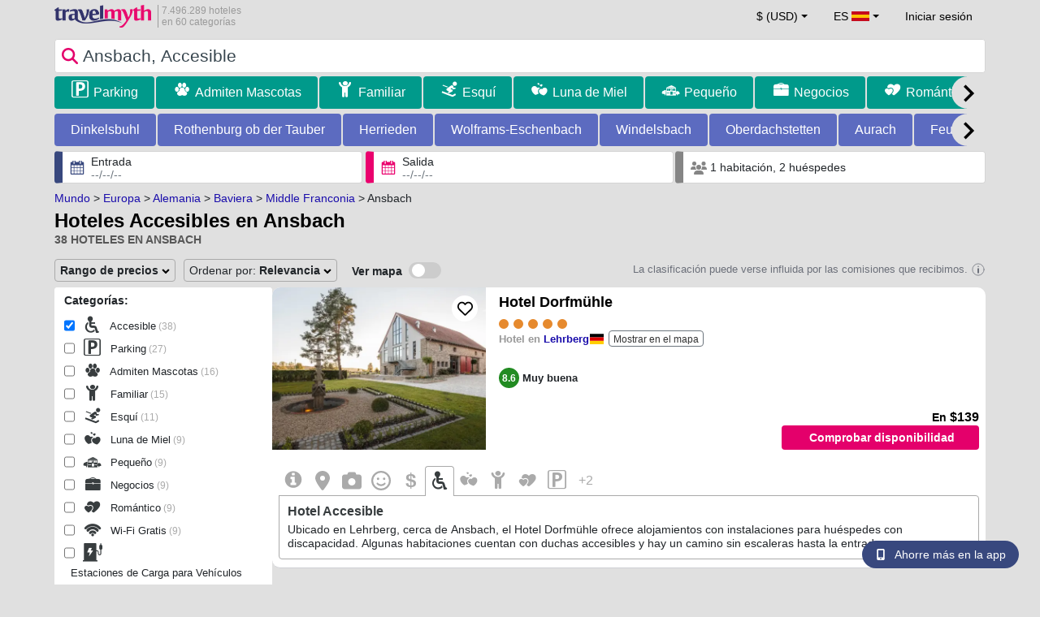

--- FILE ---
content_type: text/html; charset=UTF-8
request_url: https://www.travelmyth.es/Ansbach/Hoteles/accesible
body_size: 44942
content:
<!DOCTYPE html>
<html lang="es-ES">

<head>
  <meta charset="utf-8">
  <title>Hoteles Accesibles en Ansbach</title>
      <link rel="canonical" href="https://www.travelmyth.es/Ansbach/Hoteles/accesible">
      <link rel="alternate" hreflang="en" href="https://www.travelmyth.com/Ansbach/Hotels/accessible" >
    <link rel="alternate" hreflang="en-gb" href="https://www.travelmyth.co.uk/Ansbach/Hotels/accessible" >
    <link rel="alternate" hreflang="en-ie" href="https://www.travelmyth.ie/Ansbach/Hotels/accessible" >
    <link rel="alternate" hreflang="el" href="https://www.travelmyth.gr/ανσμπαχ/ξενοδοχεια/προσβαση_αμεα" >
    <link rel="alternate" hreflang="de" href="https://www.travelmyth.de/ansbach/Hotels/Behindertengerechte" >
    <link rel="alternate" hreflang="ja" href="https://www.travelmyth.jp/アンスバッハ/ホテル/バリアフリー" >
    <link rel="alternate" hreflang="ru" href="https://www.travelmyth.ru/ансбах/отели/для_людей_с_ограниченными_возможностями" >
    <link rel="alternate" hreflang="fi" href="https://www.travelmyth.fi/Ansbach/Hotellit/esteettömät" >
    <link rel="alternate" hreflang="fr" href="https://www.travelmyth.fr/ansbach/hotels/accessibles" >
    <link rel="alternate" hreflang="es" href="https://www.travelmyth.es/Ansbach/Hoteles/accesible" >
    <link rel="alternate" hreflang="it" href="https://www.travelmyth.it/Ansbach/Hotel/per_disabili" >
    <link rel="next" href="https://www.travelmyth.es/Ansbach/Hoteles/accesible?page=2">
    <meta content="width=device-width, initial-scale=1.0" name="viewport">
  <meta name="description" content="Hoteles Accesibles en Ansbach. Recomendaciones de hoteles de Travelmyth. Los mejores hoteles: Hotel Dorfmühle, Hotel Alte Vogtei, Hotel-Gasthof Neue Post, Landhotel Gary, AU Hotel by WMM Hotels, ...">
  <meta name="keywords" content="Accesible,hoteles,Ansbach">
  <meta property="og:title" content="Hoteles Accesibles en Ansbach">
  <meta property="og:type" content="website">
  <meta property="og:url" content="https://www.travelmyth.es/Ansbach/Hoteles/accesible">
      <meta property="og:image" content="https://photos.travelmyth.com/hotels/480/57/m1-571803.jpg?crop=550,480&width=550" >
  <meta property="og:image:width" content="534">
  <meta property="og:image:height" content="280">
  <meta property="og:site_name" content="Travelmyth">
  <meta property="og:description" content="Hoteles Accesibles en Ansbach. Recomendaciones de hoteles de Travelmyth. Los mejores hoteles: Hotel Dorfmühle, Hotel Alte Vogtei, Hotel-Gasthof Neue Post, Landhotel Gary, AU Hotel by WMM Hotels, ...">
  <link rel="preconnect" href="https://cdn.travelmyth.com">
  <link href="/css/bootstrap-5.2.3/bootstrap.min.css" rel="stylesheet">
  <link rel="stylesheet" href="https://cdn.travelmyth.com/fonts/font-awesome-4.7.0/css/font-awesome.min.css">
  <link rel="stylesheet" href="/css/styles.css?v=8b66eb11476e822da8feccf25687a05b">
  <link rel="apple-touch-icon-precomposed" sizes="144x144" href="https://cdn.travelmyth.com/assets/ico/apple-touch-icon-144-precomposed.png">
  <link rel="apple-touch-icon-precomposed" sizes="114x114" href="https://cdn.travelmyth.com/assets/ico/apple-touch-icon-114-precomposed.png">
  <link rel="apple-touch-icon-precomposed" sizes="72x72" href="https://cdn.travelmyth.com/assets/ico/apple-touch-icon-72-precomposed.png">
  <link rel="apple-touch-icon-precomposed" href="https://cdn.travelmyth.com/assets/ico/apple-touch-icon-57-precomposed.png">
  <link rel="shortcut icon" media="all" type="image/x-icon" href="https://cdn.travelmyth.com/assets/ico/favicon.ico">
  <link rel="icon" media="all" type="image/vnd.microsoft.icon" href="https://cdn.travelmyth.com/assets/ico/favicon.ico">
      <script type="application/ld+json">
      {"@context":"https://schema.org","@type":"ItemList","description":"Hoteles Accesibles en Ansbach","itemListElement":[{"@type":"ListItem","position":"1","item":[{"@type":"Hotel","name":"Hotel Dorfmühle","image":"https://photos.travelmyth.com/hotels/480/18/m1-1844336.jpg?crop=550,480&width=550","address":"Untere Hindenburgstr. 22, 91611, Lehrberg","telephone":"+4998209184100","url":"https://www.travelmyth.es/Lehrberg/Hoteles/Hotel-Dorfmuhle_tmid1844336","latitude":"49.34337200","longitude":"10.50980800","starRating":[{"@type":"Rating","ratingValue":"5.0"}]}]},{"@type":"ListItem","position":"2","item":[{"@type":"Hotel","name":"Hotel Alte Vogtei","image":"https://photos.travelmyth.com/hotels/480/20/m1-2043238.jpg?crop=550,480&width=550","address":"HauptstraSse 21, 91639, Wolframs-Eschenbach","telephone":"+499875968880","url":"https://www.travelmyth.es/Wolframs-Eschenbach/Hoteles/Hotel-Alte-Vogtei_tmid2043238","latitude":"49.22676500","longitude":"10.72566400","starRating":[{"@type":"Rating","ratingValue":"0.0"}]}]},{"@type":"ListItem","position":"3","item":[{"@type":"Hotel","name":"Hotel-Gasthof Neue Post","image":"https://photos.travelmyth.com/hotels/480/57/m1-571803.jpg?crop=550,480&width=550","address":"Muhlweg 1, 91578, Leutershausen","telephone":"+4998238911","url":"https://www.travelmyth.es/Leutershausen/Hoteles/Hotel-Gasthof-Neue-Post_tmid571803","latitude":"49.29874900","longitude":"10.40954800","starRating":[{"@type":"Rating","ratingValue":"0.0"}]}]},{"@type":"ListItem","position":"4","item":[{"@type":"Hotel","name":"Landhotel Gary","image":"https://photos.travelmyth.com/hotels/480/18/m1-187230.jpg?crop=550,480&width=550","address":"Richard-Wagner-StraSse 2, 91639, Wolframs-Eschenbach","telephone":"+49987597970","url":"https://www.travelmyth.es/Wolframs-Eschenbach/Hoteles/Landhotel-Gary_tmid187230","latitude":"49.22649300","longitude":"10.72297300","starRating":[{"@type":"Rating","ratingValue":"4.0"}]}]},{"@type":"ListItem","position":"5","item":[{"@type":"Hotel","name":"AU Hotel by WMM Hotels","image":"https://photos.travelmyth.com/hotels/480/37/m1-3784063.jpg?crop=550,480&width=550","address":"Lange Mahder 1, 91589, Bad Worishofen","telephone":"08261 7695102","url":"https://www.travelmyth.es/Aurach/Hoteles/AU-Hotel-by-WMM-Hotels_tmid3784063","latitude":"49.24973500","longitude":"10.41989400","starRating":[{"@type":"Rating","ratingValue":"0.0"}]}]},{"@type":"ListItem","position":"6","item":[{"@type":"Hotel","name":"Landhotel Sonne","image":"https://photos.travelmyth.com/hotels/480/21/m1-212126.jpg?crop=550,480&width=550","address":"Hauptstrasse 43, 91564, Neuendettelsau","telephone":"+4998745080","url":"https://www.travelmyth.es/Neuendettelsau/Hoteles/Landhotel-Sonne_tmid212126","latitude":"49.28539300","longitude":"10.78909600","starRating":[{"@type":"Rating","ratingValue":"4.0"}]}]},{"@type":"ListItem","position":"7","item":[{"@type":"Hotel","name":"Gasthof Schönau","image":"https://photos.travelmyth.com/hotels/480/16/m1-1616041.jpg?crop=550,480&width=550","address":"Neuendettelsauer StraSse 38, 91560","telephone":"+499872957877","url":"https://www.travelmyth.es/Heilsbronn/Hoteles/Gasthof-Schonau_tmid1616041","latitude":"49.33298600","longitude":"10.79228800","starRating":[{"@type":"Rating","ratingValue":"0.0"}]}]},{"@type":"ListItem","position":"8","item":[{"@type":"Hotel","name":"Altstadtmittehotel Sonne","image":"https://photos.travelmyth.com/hotels/480/24/m1-2438517.jpg?crop=550,480&width=550","address":"Elsassergasse 1, 91550, Dinkelsbuhl","telephone":"+4998515892320","url":"https://www.travelmyth.es/Dinkelsbuhl/Hoteles/Altstadtmittehotel-Sonne_tmid2438517","latitude":"49.07013700","longitude":"10.31800500","starRating":[{"@type":"Rating","ratingValue":"4.0"}]}]},{"@type":"ListItem","position":"9","item":[{"@type":"Hotel","name":"Tilman Riemenschneider","image":"https://photos.travelmyth.com/hotels/480/12/m1-127004.jpg?crop=550,480&width=550","address":"Georgengasse 11-13, 91541, Rothenburg o d Tauber","telephone":"+4998619790","url":"https://www.travelmyth.es/Rothenburg-ob-der-Tauber/Hoteles/Tilman-Riemenschneider_tmid127004","latitude":"49.37800400","longitude":"10.17978800","starRating":[{"@type":"Rating","ratingValue":"4.0"}]}]},{"@type":"ListItem","position":"10","item":[{"@type":"Hotel","name":"Meiser Design Hotel","image":"https://photos.travelmyth.com/hotels/480/21/m1-2192847.jpg?crop=550,480&width=550","address":"Neue Allee 4, 91550, Fichtenau-Neustadtlein","telephone":"+4998515291700","url":"https://www.travelmyth.es/Dinkelsbuhl/Hoteles/Meiser-Design-Hotel_tmid2192847","latitude":"49.06844900","longitude":"10.30837800","starRating":[{"@type":"Rating","ratingValue":"4.0"}]}]},{"@type":"ListItem","position":"11","item":[{"@type":"Hotel","name":"Landhaus Lebert Restaurant","image":"https://photos.travelmyth.com/hotels/480/19/m1-193591.jpg?crop=550,480&width=550","address":"Schlossstr. 8, 91635, Windelsbach","telephone":"+4998679570","url":"https://www.travelmyth.es/Windelsbach/Hoteles/Landhaus-Lebert-Restaurant_tmid193591","latitude":"49.39973500","longitude":"10.29934100","starRating":[{"@type":"Rating","ratingValue":"3.0"}]}]},{"@type":"ListItem","position":"12","item":[{"@type":"Hotel","name":"Schlafzimmer (Schlafzimmer - self Check-in)","image":"https://photos.travelmyth.com/hotels/480/28/m1-2855117.jpg?crop=550,480&width=550","address":"Ellwanger StraSse 23, 91550, Dinkelsbuhl","telephone":"+4998515899504","url":"https://www.travelmyth.es/Dinkelsbuhl/Hoteles/Schlafzimmer-Schlafzimmer-self-Check-in_tmid2855117","latitude":"49.06670100","longitude":"10.30861200","starRating":[{"@type":"Rating","ratingValue":"0.0"}]}]},{"@type":"ListItem","position":"13","item":[{"@type":"Hotel","name":"Hotel Bergwirt","image":"https://photos.travelmyth.com/hotels/480/66/m1-6642.jpg?crop=550,480&width=550","address":"Schernberg 1, 91567, Herrieden","telephone":"+49982520390","url":"https://www.travelmyth.es/Herrieden/Hoteles/Hotel-Bergwirt_tmid6642","latitude":"49.24368600","longitude":"10.49222600","starRating":[{"@type":"Rating","ratingValue":"3.0"}]}]},{"@type":"ListItem","position":"14","item":[{"@type":"Hotel","name":"Hotel Reichsküchenmeister","image":"https://photos.travelmyth.com/hotels/480/17/m1-171859.jpg?crop=550,480&width=550","address":"Kirchplatz 8, 91541, Rothenburg ob der Tabuer","telephone":"+4998619700","url":"https://www.travelmyth.es/Rothenburg-ob-der-Tauber/Hoteles/Hotel-Reichskuchenmeister_tmid171859","latitude":"49.37784500","longitude":"10.17900200","starRating":[{"@type":"Rating","ratingValue":"4.0"}]}]},{"@type":"ListItem","position":"15","item":[{"@type":"Hotel","name":"Jugendherberge Dinkelsbühl - Youth Hostel","image":"https://photos.travelmyth.com/hotels/480/19/m1-1950409.jpg?crop=550,480&width=550","address":"10 Koppengasse, 91550, Dinkelsbuhl","telephone":"+4991160005790","url":"https://www.travelmyth.es/Dinkelsbuhl/Hoteles/Jugendherberge-Dinkelsbuhl-Youth-Hostel_tmid1950409","latitude":"49.06933200","longitude":"10.31470300","starRating":[{"@type":"Rating","ratingValue":"0.0"}]}]},{"@type":"ListItem","position":"16","item":[{"@type":"Hotel","name":"Radlhotel Wassertrüdingen","image":"https://photos.travelmyth.com/hotels/480/50/m1-5029573.jpg?crop=550,480&width=550","address":"MarktstraSse 11, 91717, Wassertrudingen","telephone":"+4998327066766","url":"https://www.travelmyth.es/Wassertrudingen/Hoteles/Radlhotel-Wassertrudingen_tmid5029573","latitude":"49.03987500","longitude":"10.59797100","starRating":[{"@type":"Rating","ratingValue":"4.0"}]}]},{"@type":"ListItem","position":"17","item":[{"@type":"Hotel","name":"SLD Hotel by WMM Hotels","image":"https://photos.travelmyth.com/hotels/480/55/m1-5590484.jpg?crop=550,480&width=550","address":"BirkenbergstraSse 8, 91625, Bad Worishofen","telephone":"+4982617695141","url":"https://www.travelmyth.es/Schnelldorf/Hoteles/SLD-Hotel-by-WMM-Hotels_tmid5590484","latitude":"49.20813300","longitude":"10.17183100","starRating":[{"@type":"Rating","ratingValue":"0.0"}]}]},{"@type":"ListItem","position":"18","item":[{"@type":"Hotel","name":"Villa Toskana","image":"https://photos.travelmyth.com/hotels/480/14/m1-1440291.jpg?crop=550,480&width=550","address":"Am Sandfeld 17, 91635","telephone":"+4998618739523","url":"https://www.travelmyth.es/Rothenburg-ob-der-Tauber/Hoteles/Villa-Toskana_tmid1440291","latitude":"49.40157400","longitude":"10.27033500","starRating":[{"@type":"Rating","ratingValue":"3.0"}]}]},{"@type":"ListItem","position":"19","item":[{"@type":"Hotel","name":"Burg Colmberg Hotel","image":"https://photos.travelmyth.com/hotels/480/32/m1-32475.jpg?crop=550,480&width=550","address":"Burg 1-3, 91598, Colmberg","telephone":"+49980391920","url":"https://www.travelmyth.es/Colmberg/Hoteles/Burg-Colmberg-Hotel_tmid32475","latitude":"49.36056200","longitude":"10.40853700","starRating":[{"@type":"Rating","ratingValue":"0.0"}]}]},{"@type":"ListItem","position":"20","item":[{"@type":"Hotel","name":"Gasthaus-Pension Hofmann (Landgasthaus Hofmann)","image":"https://photos.travelmyth.com/hotels/480/20/m1-206553.jpg?crop=550,480&width=550","address":"WurzburgerstraSse 9, 91617, Oberdachstetten","telephone":"+499845555","url":"https://www.travelmyth.es/Oberdachstetten/Hoteles/Gasthaus-Pension-Hofmann-Landgasthaus-Hofmann_tmid206553","latitude":"49.41793900","longitude":"10.41661900","starRating":[{"@type":"Rating","ratingValue":"3.0"}]}]}]}    </script>
    <link rel="preconnect" href="https://photos.travelmyth.com">
    
<!-- Google Tag Manager -->
<script>
    window.dataLayer = window.dataLayer || [];

    function gtag() {
        dataLayer.push(arguments);
    }
            gtag('consent', 'default', {
            'ad_storage': 'denied',
            'ad_user_data': 'denied',
            'ad_personalization': 'denied',
            'analytics_storage': 'denied'
        });
    
        (function(w, d, s, l, i) {
            w[l] = w[l] || [];
            w[l].push({
                'gtm.start': new Date().getTime(),
                event: 'gtm.js'
            });
            var f = d.getElementsByTagName(s)[0],
                j = d.createElement(s),
                dl = l != 'dataLayer' ? '&l=' + l : '';
            j.async = true;
            j.src =
                'https://www.googletagmanager.com/gtm.js?id=' + i + dl;
            f.parentNode.insertBefore(j, f);
        })(window, document, 'script', 'dataLayer', 'GTM-K3TZCXV');
</script>

<!-- <script>

    $(document).ready(function() {
        // Code to run as soon as the DOM is ready
        openApp();
        // Additional code here
    });
    // openApp();
    function openApp() {
    // Attempt to open the app with a custom URL scheme
    window.location.href = 'travelmyth://';

    
    }

</script> -->
<!-- End Google Tag Manager --></head>

<body style='background-color:#E0E0E0;'>
    <nav class="navbar navbar-expand-md" >
  <div class="container-fluid" id="navbar_container" >
    <div id="burger_logo">
      <button class="btn navbar-toggler" type="button">
        <span class="openbtn">☰</span>
      </button>
              <a id="brand_desktop" class="brand show_desktop show_tablet" href="https://www.travelmyth.es/" title="Travelmyth™">
          <img src="/images/travelmyth-logo.png" alt="Travelmyht logo" width="100" height="24">
          <div class="logo_text">7.496.289 hoteles            <br>en 60 categorías          </div>
        </a>
        <a id="brand_mobile" class="brand show_mobile" href="https://www.travelmyth.es/" title="Travelmyth™">
          <img src="/images/travelmyth-logo.png" alt="Travelmyht logo" width="100" height="24">
        </a>
          </div>

    <ul class="navbar-nav main_navbar" id="expandnavbar">
              <li class="nav-item" id="currency_menu">
          <a class="nav-link dropdown-toggle" href="#" role="button" data-bs-toggle="modal" data-bs-target="#currencyModal" aria-expanded="false" id="nav_currencies">
            $ (USD)
          </a>
          <div class="modal fade" id="currencyModal" tabindex="-1" aria-labelledby="currencyModalLabel" aria-hidden="true">
            <div class="modal-dialog modal-dialog-centered modal-dialog-scrollable">
              <div class="modal-content">
                <div class="modal-header">
                  <span class="modal-title fs-5" id="currencyModalLabel">Seleccionar moneda</span>
                  <button type="button" class="btn-close" data-bs-dismiss="modal" aria-label="Close"></button>
                </div>
                <div class="modal-body">
                  <div class="popular_currencies">POPULAR</div><span data-currency_code="USD" type="button" class="btn process_url2 currency_symbol currency_content currency_selected">$ Dólar estadounidense</span><span data-currency_code="EUR" type="button" class="btn process_url2 currency_symbol currency_content">€ Euro</span><span data-currency_code="GBP" type="button" class="btn process_url2 currency_symbol currency_content">£ Libra esterlina</span><span data-currency_code="CNY" type="button" class="btn process_url2 currency_symbol currency_content">¥ Yuan chino</span><span data-currency_code="INR" type="button" class="btn process_url2 currency_symbol currency_content">₹ Rupia india</span><span data-currency_code="JPY" type="button" class="btn process_url2 currency_symbol currency_content">¥ Yen japonés</span><div class="popular_currencies">TODAS LAS MONEDAS</div><span data-currency_code="AED" type="button" class="btn process_url2 currency_symbol currency_content">AED Dirham de los Emiratos Árabes Unidos</span><span data-currency_code="ALL" type="button" class="btn process_url2 currency_symbol currency_content">ALL Lek albanés</span><span data-currency_code="AMD" type="button" class="btn process_url2 currency_symbol currency_content">AMD Dram armenio</span><span data-currency_code="AOA" type="button" class="btn process_url2 currency_symbol currency_content">AOA Kwanza angoleño</span><span data-currency_code="ARS" type="button" class="btn process_url2 currency_symbol currency_content">ARS Peso argentino</span><span data-currency_code="AUD" type="button" class="btn process_url2 currency_symbol currency_content">AUD Dólar australiano</span><span data-currency_code="AZN" type="button" class="btn process_url2 currency_symbol currency_content">AZN Azerbaijani New Manats</span><span data-currency_code="BAM" type="button" class="btn process_url2 currency_symbol currency_content">BAM Marco convertible de Bosnia-Herzegovina</span><span data-currency_code="BBD" type="button" class="btn process_url2 currency_symbol currency_content">BBD Dólar de Barbados</span><span data-currency_code="BDT" type="button" class="btn process_url2 currency_symbol currency_content">BDT Taka bangladesí</span><span data-currency_code="BGN" type="button" class="btn process_url2 currency_symbol currency_content">BGN Lev búlgaro</span><span data-currency_code="BHD" type="button" class="btn process_url2 currency_symbol currency_content">BHD Dinar bahreiní</span><span data-currency_code="BND" type="button" class="btn process_url2 currency_symbol currency_content">BND Dólar de Brunéi</span><span data-currency_code="BOB" type="button" class="btn process_url2 currency_symbol currency_content">BOB Boliviano boliviano</span><span data-currency_code="BRL" type="button" class="btn process_url2 currency_symbol currency_content">BRL Real brasileño</span><span data-currency_code="BTN" type="button" class="btn process_url2 currency_symbol currency_content">BTN Ngultrum butanés</span><span data-currency_code="BWP" type="button" class="btn process_url2 currency_symbol currency_content">BWP Pula botsuana</span><span data-currency_code="BYN" type="button" class="btn process_url2 currency_symbol currency_content">BYN Rublo bielorruso</span><span data-currency_code="BZD" type="button" class="btn process_url2 currency_symbol currency_content">BZD Dólar beliceño</span><span data-currency_code="CAD" type="button" class="btn process_url2 currency_symbol currency_content">CAD Dólar canadiense</span><span data-currency_code="CDF" type="button" class="btn process_url2 currency_symbol currency_content">CDF Franco congoleño</span><span data-currency_code="CLP" type="button" class="btn process_url2 currency_symbol currency_content">CLP Peso chileno</span><span data-currency_code="CHF" type="button" class="btn process_url2 currency_symbol currency_content">CHF Franco suizo</span><span data-currency_code="CNY" type="button" class="btn process_url2 currency_symbol currency_content">CNY Yuan chino</span><span data-currency_code="COP" type="button" class="btn process_url2 currency_symbol currency_content">COP Peso colombiano</span><span data-currency_code="CRC" type="button" class="btn process_url2 currency_symbol currency_content">CRC Colón costarricense</span><span data-currency_code="CUP" type="button" class="btn process_url2 currency_symbol currency_content">CUP Peso cubano</span><span data-currency_code="CVE" type="button" class="btn process_url2 currency_symbol currency_content">CVE Escudo caboverdiano</span><span data-currency_code="CZK" type="button" class="btn process_url2 currency_symbol currency_content">CZK Corona checa</span><span data-currency_code="DJF" type="button" class="btn process_url2 currency_symbol currency_content">DJF Franco yibutiano</span><span data-currency_code="DKK" type="button" class="btn process_url2 currency_symbol currency_content">DKK Corona danesa</span><span data-currency_code="DOP" type="button" class="btn process_url2 currency_symbol currency_content">DOP Peso dominicano</span><span data-currency_code="DZD" type="button" class="btn process_url2 currency_symbol currency_content">DZD Dinar argelino</span><span data-currency_code="EGP" type="button" class="btn process_url2 currency_symbol currency_content">EGP Libra egipcia</span><span data-currency_code="ETB" type="button" class="btn process_url2 currency_symbol currency_content">ETB Birr etíope</span><span data-currency_code="EUR" type="button" class="btn process_url2 currency_symbol currency_content">EUR Euro</span><span data-currency_code="FJD" type="button" class="btn process_url2 currency_symbol currency_content">FJD Dólar fiyiano</span><span data-currency_code="GBP" type="button" class="btn process_url2 currency_symbol currency_content">GBP Libra esterlina</span><span data-currency_code="GEL" type="button" class="btn process_url2 currency_symbol currency_content">GEL Lari georgiano</span><span data-currency_code="GHS" type="button" class="btn process_url2 currency_symbol currency_content">GHS Cedi ghanés</span><span data-currency_code="GIP" type="button" class="btn process_url2 currency_symbol currency_content">GIP Libra de Gibraltar</span><span data-currency_code="GTQ" type="button" class="btn process_url2 currency_symbol currency_content">GTQ Quetzal guatemalteco</span><span data-currency_code="HKD" type="button" class="btn process_url2 currency_symbol currency_content">HKD Dólar de Hong Kong</span><span data-currency_code="HNL" type="button" class="btn process_url2 currency_symbol currency_content">HNL Lempira hondureño</span><span data-currency_code="HTG" type="button" class="btn process_url2 currency_symbol currency_content">HTG Gourde haitiano</span><span data-currency_code="HUF" type="button" class="btn process_url2 currency_symbol currency_content">HUF Forinto húngaro</span><span data-currency_code="IDR" type="button" class="btn process_url2 currency_symbol currency_content">IDR Rupia indonesia</span><span data-currency_code="ILS" type="button" class="btn process_url2 currency_symbol currency_content">ILS Nuevo séquel israelí</span><span data-currency_code="INR" type="button" class="btn process_url2 currency_symbol currency_content">INR Rupia india</span><span data-currency_code="IQD" type="button" class="btn process_url2 currency_symbol currency_content">IQD Dinar iraquí</span><span data-currency_code="IRR" type="button" class="btn process_url2 currency_symbol currency_content">IRR Rial iraní</span><span data-currency_code="ISK" type="button" class="btn process_url2 currency_symbol currency_content">ISK Corona islandesa</span><span data-currency_code="JMD" type="button" class="btn process_url2 currency_symbol currency_content">JMD Dólar jamaicano</span><span data-currency_code="JOD" type="button" class="btn process_url2 currency_symbol currency_content">JOD Dinar jordano</span><span data-currency_code="JPY" type="button" class="btn process_url2 currency_symbol currency_content">JPY Yen japonés</span><span data-currency_code="KGS" type="button" class="btn process_url2 currency_symbol currency_content">KGS Som kirguís</span><span data-currency_code="KHR" type="button" class="btn process_url2 currency_symbol currency_content">KHR Riel camboyano</span><span data-currency_code="KRW" type="button" class="btn process_url2 currency_symbol currency_content">KRW Won surcoreano</span><span data-currency_code="KWD" type="button" class="btn process_url2 currency_symbol currency_content">KWD Dinar kuwaití</span><span data-currency_code="KZT" type="button" class="btn process_url2 currency_symbol currency_content">KZT Tenge kazajo</span><span data-currency_code="LAK" type="button" class="btn process_url2 currency_symbol currency_content">LAK Kip laosiano</span><span data-currency_code="LBP" type="button" class="btn process_url2 currency_symbol currency_content">LBP Libra libanesa</span><span data-currency_code="LKR" type="button" class="btn process_url2 currency_symbol currency_content">LKR Rupia de Sri Lanka</span><span data-currency_code="LYD" type="button" class="btn process_url2 currency_symbol currency_content">LYD Dinar libio</span><span data-currency_code="MAD" type="button" class="btn process_url2 currency_symbol currency_content">MAD Dirham marroquí</span><span data-currency_code="MDL" type="button" class="btn process_url2 currency_symbol currency_content">MDL Leu moldavo</span><span data-currency_code="MGA" type="button" class="btn process_url2 currency_symbol currency_content">MGA Ariary malgache</span><span data-currency_code="MKD" type="button" class="btn process_url2 currency_symbol currency_content">MKD Denar macedonio</span><span data-currency_code="MMK" type="button" class="btn process_url2 currency_symbol currency_content">MMK Kyat birmano</span><span data-currency_code="MOP" type="button" class="btn process_url2 currency_symbol currency_content">MOP Pataca de Macao</span><span data-currency_code="MUR" type="button" class="btn process_url2 currency_symbol currency_content">MUR Rupia de Mauricio</span><span data-currency_code="MVR" type="button" class="btn process_url2 currency_symbol currency_content">MVR Rupia maldiva</span><span data-currency_code="MXN" type="button" class="btn process_url2 currency_symbol currency_content">MXN Peso mexicano</span><span data-currency_code="MYR" type="button" class="btn process_url2 currency_symbol currency_content">MYR Ringgit malasio</span><span data-currency_code="MZN" type="button" class="btn process_url2 currency_symbol currency_content">MZN Metical mozambiqueño</span><span data-currency_code="NAD" type="button" class="btn process_url2 currency_symbol currency_content">NAD Dólar namibio</span><span data-currency_code="NGN" type="button" class="btn process_url2 currency_symbol currency_content">NGN Naira nigeriana</span><span data-currency_code="NIO" type="button" class="btn process_url2 currency_symbol currency_content">NIO Córdoba nicaragüense</span><span data-currency_code="NOK" type="button" class="btn process_url2 currency_symbol currency_content">NOK Corona noruega</span><span data-currency_code="NPR" type="button" class="btn process_url2 currency_symbol currency_content">NPR Rupia nepalí</span><span data-currency_code="NZD" type="button" class="btn process_url2 currency_symbol currency_content">NZD Dólar neozelandés</span><span data-currency_code="OMR" type="button" class="btn process_url2 currency_symbol currency_content">OMR Rial omaní</span><span data-currency_code="PAB" type="button" class="btn process_url2 currency_symbol currency_content">PAB Balboa panameño</span><span data-currency_code="PEN" type="button" class="btn process_url2 currency_symbol currency_content">PEN Sol peruano</span><span data-currency_code="PKR" type="button" class="btn process_url2 currency_symbol currency_content">PKR Rupia pakistaní</span><span data-currency_code="PLN" type="button" class="btn process_url2 currency_symbol currency_content">PLN Złoty polaco</span><span data-currency_code="PYG" type="button" class="btn process_url2 currency_symbol currency_content">PYG Guaraní paraguayo</span><span data-currency_code="QAR" type="button" class="btn process_url2 currency_symbol currency_content">QAR Riyal catarí</span><span data-currency_code="RON" type="button" class="btn process_url2 currency_symbol currency_content">RON Leu rumano</span><span data-currency_code="RSD" type="button" class="btn process_url2 currency_symbol currency_content">RSD Dinar serbio</span><span data-currency_code="RUB" type="button" class="btn process_url2 currency_symbol currency_content">RUB Rublo ruso</span><span data-currency_code="RWF" type="button" class="btn process_url2 currency_symbol currency_content">RWF Franco ruandés</span><span data-currency_code="SAR" type="button" class="btn process_url2 currency_symbol currency_content">SAR Riyal saudí</span><span data-currency_code="SCR" type="button" class="btn process_url2 currency_symbol currency_content">SCR Rupia de Seychelles</span><span data-currency_code="SEK" type="button" class="btn process_url2 currency_symbol currency_content">SEK Corona sueca</span><span data-currency_code="SGD" type="button" class="btn process_url2 currency_symbol currency_content">SGD Dólar de Singapur</span><span data-currency_code="SVC" type="button" class="btn process_url2 currency_symbol currency_content">SVC Colón salvadoreño</span><span data-currency_code="THB" type="button" class="btn process_url2 currency_symbol currency_content">THB Baht tailandés</span><span data-currency_code="TND" type="button" class="btn process_url2 currency_symbol currency_content">TND Dinar tunecino</span><span data-currency_code="TRY" type="button" class="btn process_url2 currency_symbol currency_content">TRY Lira turca</span><span data-currency_code="TTD" type="button" class="btn process_url2 currency_symbol currency_content">TTD Dólar de Trinidad y Tobago</span><span data-currency_code="TWD" type="button" class="btn process_url2 currency_symbol currency_content">TWD Nuevo dólar taiwanés</span><span data-currency_code="TZS" type="button" class="btn process_url2 currency_symbol currency_content">TZS Chelín tanzano</span><span data-currency_code="UAH" type="button" class="btn process_url2 currency_symbol currency_content">UAH Grivna ucraniana</span><span data-currency_code="UGX" type="button" class="btn process_url2 currency_symbol currency_content">UGX Chelín ugandés</span><span data-currency_code="USD" type="button" class="btn process_url2 currency_symbol currency_content currency_selected">USD Dólar estadounidense</span><span data-currency_code="UZS" type="button" class="btn process_url2 currency_symbol currency_content">UZS Som uzbeko</span><span data-currency_code="VEF" type="button" class="btn process_url2 currency_symbol currency_content">VEF Bolívar venezolano</span><span data-currency_code="VND" type="button" class="btn process_url2 currency_symbol currency_content">VND Dong vietnamita</span><span data-currency_code="XAF" type="button" class="btn process_url2 currency_symbol currency_content">XAF Franco CFA de África Central</span><span data-currency_code="XOF" type="button" class="btn process_url2 currency_symbol currency_content">XOF Franco CFA de África Occidental</span><span data-currency_code="XPF" type="button" class="btn process_url2 currency_symbol currency_content">XPF Franco CFP</span><span data-currency_code="YER" type="button" class="btn process_url2 currency_symbol currency_content">YER Rial yemení</span><span data-currency_code="ZAR" type="button" class="btn process_url2 currency_symbol currency_content">ZAR Rand sudafricano</span><span data-currency_code="ZMW" type="button" class="btn process_url2 currency_symbol currency_content">ZMW Kwacha zambiano</span>                </div>
              </div>
            </div>
          </div>
        </li>
      <li class="nav-item dropdown" id="flags_menu">
    <a class="nav-link dropdown-toggle" href="#" data-bs-toggle="dropdown" id="navLogin"><span id="flag_text">ES&nbsp;</span><span id="current_flag"><svg width='22' height='12' xmlns='http://www.w3.org/2000/svg'><rect width='22' height='4' y='0' fill='#c60b1e'/><rect width='22' height='4' y='4' fill='#ffc400'/><rect width='22' height='4' y='8' fill='#c60b1e'/></svg></span></a>
    <ul class="dropdown-menu dropdown-menu-end"><li class="dropdown-item flag_content region_box_outer">
      <div class="flag_img">
        <svg xmlns='https://www.w3.org/2000/svg' class='flag_image' viewBox='0 0 60 30' width='22' height='12'><clipPath id='A'><path d='M0 0v30h60V0z'/></clipPath><clipPath id='B'><path d='M30 15h30v15zv15H0zH0V0zV0h30z'/></clipPath><g clip-path='url(#A)'><path d='M0 0v30h60V0z' fill='#012169'/><path d='M0 0l60 30m0-30L0 30' stroke='#fff' stroke-width='6'/><path d='M0 0l60 30m0-30L0 30' clip-path='url(#B)' stroke='#c8102e' stroke-width='4'/><path d='M30 0v30M0 15h60' stroke='#fff' stroke-width='10'/><path d='M30 0v30M0 15h60' stroke='#c8102e' stroke-width='6'/></g></svg>&nbsp;<a id="uk" href="https://www.travelmyth.co.uk/Ansbach/Hotels/accessible" title="Ansbach Hotels accessible" class="nav_hover flag_name dropdown-item">English</a>
      </div>
      <div class="flag_short">
        UK
      </div>
    </li><li class="dropdown-item flag_content region_box_outer">
      <div class="flag_img">
        <svg xmlns='https://www.w3.org/2000/svg' class='flag_image' width='22' height='12' viewBox='0 0 7410 3900'><path fill='#b22234' d='M0 0h7410v3900H0z'/><path d='M0,450H7410m0,600H0m0,600H7410m0,600H0m0,600H7410m0,600H0' stroke='#fff' stroke-width='300'/><path fill='#3c3b6e' d='M0 0h2964v2100H0z'/></svg>&nbsp;<a id="us" href="https://www.travelmyth.com/Ansbach/Hotels/accessible" title="Ansbach Hotels accessible" class="nav_hover flag_name dropdown-item">English</a>
      </div>
      <div class="flag_short">
        US
      </div>
    </li><li class="dropdown-item flag_content region_box_outer">
      <div class="flag_img">
        <svg xmlns='https://www.w3.org/2000/svg' class='flag_image' width='22' height='12'><path d='M0 0h22v11H0z' fill='rgb(8.627451%,60.784314%,38.431373%)'/><path d='M7.332 0H22v11H7.332zm0 0' fill='rgb(100%,100%,100%)'/><path d='M14.668 0H22v11h-7.332zm0 0' fill='rgb(100%,53.333333%,24.313725%)'/></svg>&nbsp;<a id="ie" href="https://www.travelmyth.ie/Ansbach/Hotels/accessible" title="Ansbach Hotels accessible" class="nav_hover flag_name dropdown-item">English</a>
      </div>
      <div class="flag_short">
        IE
      </div>
    </li><li class="dropdown-item flag_content region_box_outer">
      <div class="flag_img">
        <svg xmlns='https://www.w3.org/2000/svg' class='flag_image' width='21' height='12'><rect width='22' height='11' fill='#ED2939'/><rect width='14' height='11' fill='#fff'/><rect width='7' height='11' fill='#002395'/></svg>&nbsp;<a id="fr" href="https://www.travelmyth.fr/ansbach/hotels/accessibles" title="ansbach hotels accessibles" class="nav_hover flag_name dropdown-item">Français</a>
      </div>
      <div class="flag_short">
        FR
      </div>
    </li><li class="dropdown-item flag_content region_box_outer">
      <div class="flag_img">
        <svg xmlns='https://www.w3.org/2000/svg' class='flag_image' width='22' height='12'><path d='M0 0h22v11H0z' fill='rgb(0%,0%,0%)'/><path d='M0 3.668h22V11H0zm0 0' fill='rgb(86.666667%,0%,0%)'/><path d='M0 7.332h22V11H0zm0 0' fill='rgb(100%,80.784314%,0%)'/></svg>&nbsp;<a id="de" href="https://www.travelmyth.de/ansbach/Hotels/Behindertengerechte" title="ansbach Hotels Behindertengerechte" class="nav_hover flag_name dropdown-item">Deutsch</a>
      </div>
      <div class="flag_short">
        DE
      </div>
    </li><li class="dropdown-item flag_content region_box_outer">
      <div class="flag_img">
        <svg xmlns='https://www.w3.org/2000/svg' class='flag_image' width='21' height='12'><rect width='22' height='11' fill='#CE2B37'/><rect width='14' height='11' fill='#fff'/><rect width='7' height='11' fill='#009246'/></svg>&nbsp;<a id="it" href="https://www.travelmyth.it/Ansbach/Hotel/per_disabili" title="Ansbach Hotel per disabili" class="nav_hover flag_name dropdown-item">Italiano</a>
      </div>
      <div class="flag_short">
        IT
      </div>
    </li><li class="dropdown-item flag_content region_box_outer">
      <div class="flag_img">
        <svg xmlns='https://www.w3.org/2000/svg' class='flag_image' width='22' height='12'><path d='M0 0h22v11H0z' fill='rgb(100%,100%,100%)'/><path d='M15.398 5.5c0 1.824-1.969 3.301-4.398 3.301S6.602 7.324 6.602 5.5 8.57 2.199 11 2.199s4.398 1.477 4.398 3.301zm0 0' fill='rgb(73.72549%,0%,17.647059%)'/></svg>&nbsp;<a id="jp" href="https://www.travelmyth.jp/アンスバッハ/ホテル/バリアフリー" title="アンスバッハ ホテル バリアフリー" class="nav_hover flag_name dropdown-item">日本語</a>
      </div>
      <div class="flag_short">
        JP
      </div>
    </li><li class="dropdown-item flag_content region_box_outer">
      <div class="flag_img">
        <svg xmlns='https://www.w3.org/2000/svg' class='flag_image' width='22' height='12' viewBox='0 0 27 18'><path fill='#0d5eaf' d='M0 0h27v18H0z'/><path fill='none' stroke-width='2' stroke='#fff' d='M5 0v11M0 5h10m0-2h17M10 7h17M0 11h27M0 15h27'/></svg>&nbsp;<a id="gr" href="https://www.travelmyth.gr/ανσμπαχ/ξενοδοχεια/προσβαση_αμεα" title="ανσμπαχ ξενοδοχεια προσβαση αμεα" class="nav_hover flag_name dropdown-item">Ελληνικά</a>
      </div>
      <div class="flag_short">
        GR
      </div>
    </li><li class="dropdown-item flag_content region_box_outer">
      <div class="flag_img">
        <svg xmlns='https://www.w3.org/2000/svg' class='flag_image' width='22' height='12'><rect width='22' height='11' fill='#fff'/><rect width='22' height='3' y='4' fill='#002F6C'/><rect width='3' height='11' x='5' fill='#002F6C'/></svg>&nbsp;<a id="fi" href="https://www.travelmyth.fi/Ansbach/Hotellit/esteettömät" title="Ansbach Hotellit esteettömät" class="nav_hover flag_name dropdown-item">Suomi</a>
      </div>
      <div class="flag_short">
        FI
      </div>
    </li></ul>
  </li>        <li class="nav-item" id="login_menu"><span class="nav-link" id="signin" style="cursor: pointer;">Iniciar sesión</span></li>
          </ul>
  </div>
</nav>  <div class="navbar navbar-default secondnavbar" id="navbar2">
    <div class="navbar-inner2">
      <div id="searchBox" class="container">
        <div id="filter_bar_div">
          <div style="position:relative;">
            <div id="border_div1">
              <svg xmlns="http://www.w3.org/2000/svg" viewBox="0 0 512 512" style="padding:6px 4px 0px 4px;pointer-events:none;color:#E4006B;width:28px;height:28px;position:absolute;left:5px;top:4px;fill:currentColor;"><path d="M416 208c0 45.9-14.9 88.3-40 122.7L502.6 457.4c12.5 12.5 12.5 32.8 0 45.3s-32.8 12.5-45.3 0L330.7 376c-34.4 25.2-76.8 40-122.7 40C93.1 416 0 322.9 0 208S93.1 0 208 0S416 93.1 416 208zM208 352a144 144 0 1 0 0-288 144 144 0 1 0 0 288z"/></svg>
              <input placeholder="" id="going_to_places" type="search" value="" style="background-color:white;border:0;border-radius: 4px;height:40px;line-height:20px;padding-left:34px;font-size:21px;color:#37454E;width:100%;">
              <div class="loader-line" style="width:100%;position:absolute;bottom:0px;"></div>
            </div>
            <div id="hotel_collections" style="width:100%;background-color:white;display:none;margin-left:0px;padding-top:4px;padding-left:10px;padding-right:10px;padding-bottom:10px;text-align:left;z-index:100000;border-top:1px solid #AAA;border-left:1px solid #AAA;border-right:1px solid #AAA;border-bottom:1px solid #AAA;overflow-y:hidden;overflow-x:hidden;height:auto;position:absolute;white-space: pre-wrap;"></div>
          </div>
        </div>
      </div>
    </div>

    <div class="container" id="main_content_container">
              <div id="collectionsBar">
          <div id="filter_categories_mobile" class="collections_slider show_mobile_boxes">
                            <div class="region_box_outer collections_buttons number-of-results-2" data-col="parking_collection">
                  <span class="icon-parking_collection icons green-bar-icons"></span>&nbsp;<a href="https://www.travelmyth.es/Ansbach/Hoteles/parking-accesible" title="Ansbach accesible parking Hoteles">Parking</a>
                </div>
                            <div class="region_box_outer collections_buttons number-of-results-2" data-col="dog_friendly_collection">
                  <span class="icon-dog_friendly_collection icons green-bar-icons"></span>&nbsp;<a href="https://www.travelmyth.es/Ansbach/Hoteles/admiten_mascotas-accesible" title="Ansbach accesible admiten mascotas Hoteles">Admiten Mascotas</a>
                </div>
                            <div class="region_box_outer collections_buttons number-of-results-2" data-col="family_collection">
                  <span class="icon-family_collection icons green-bar-icons"></span>&nbsp;<a href="https://www.travelmyth.es/Ansbach/Hoteles/familiar-accesible" title="Ansbach accesible familiar Hoteles">Familiar</a>
                </div>
                            <div class="region_box_outer collections_buttons number-of-results-2" data-col="ski_collection">
                  <span class="icon-ski_collection icons green-bar-icons"></span>&nbsp;<a href="https://www.travelmyth.es/Ansbach/Hoteles/esqui-accesible" title="Ansbach accesible esquí Hoteles">Esquí</a>
                </div>
                            <div class="region_box_outer collections_buttons number-of-results-2" data-col="honeymoon_collection">
                  <span class="icon-honeymoon_collection icons green-bar-icons"></span>&nbsp;<a href="https://www.travelmyth.es/Ansbach/Hoteles/luna_de_miel-accesible" title="Ansbach accesible luna de miel Hoteles">Luna de Miel</a>
                </div>
                            <div class="region_box_outer collections_buttons number-of-results-2" data-col="small_collection">
                  <span class="icon-small_collection icons green-bar-icons"></span>&nbsp;<a href="https://www.travelmyth.es/Ansbach/Hoteles/pequeno-accesible" title="Ansbach accesible pequeño Hoteles">Pequeño</a>
                </div>
                            <div class="region_box_outer collections_buttons number-of-results-2" data-col="business_collection">
                  <span class="icon-business_collection icons green-bar-icons"></span>&nbsp;<a href="https://www.travelmyth.es/Ansbach/Hoteles/negocios-accesible" title="Ansbach accesible negocios Hoteles">Negocios</a>
                </div>
                            <div class="region_box_outer collections_buttons number-of-results-2" data-col="romantic_collection">
                  <span class="icon-romantic_collection icons green-bar-icons"></span>&nbsp;<a href="https://www.travelmyth.es/Ansbach/Hoteles/romantico-accesible" title="Ansbach accesible romántico Hoteles">Romántico</a>
                </div>
                            <div class="region_box_outer collections_buttons number-of-results-2" data-col="free_wifi_collection">
                  <span class="icon-free_wifi_collection icons green-bar-icons"></span>&nbsp;<a href="https://www.travelmyth.es/Ansbach/Hoteles/wifi_gratis-accesible" title="Ansbach accesible wi-fi gratis Hoteles">Wi-Fi Gratis</a>
                </div>
                            <div class="region_box_outer collections_buttons number-of-results-2" data-col="ev_charging_collection">
                  <span class="icon-ev_charging_collection icons green-bar-icons"></span>&nbsp;<a href="https://www.travelmyth.es/Ansbach/Hoteles/estaciones_carga_vehiculos_electricos-accesible" title="Ansbach accesible estaciones de carga para vehículos eléctricos Hoteles">Estaciones de Carga para Vehículos Eléctricos</a>
                </div>
                            <div class="region_box_outer collections_buttons number-of-results-2" data-col="four_star_collection">
                  <span class="icon-four_star_collection icons green-bar-icons"></span>&nbsp;<a href="https://www.travelmyth.es/Ansbach/Hoteles/4_estrellas-accesible" title="Ansbach accesible 4 estrellas Hoteles">4 Estrellas</a>
                </div>
                            <div class="region_box_outer collections_buttons number-of-results-2" data-col="eco_friendly_collection">
                  <span class="icon-eco_friendly_collection icons green-bar-icons"></span>&nbsp;<a href="https://www.travelmyth.es/Ansbach/Hoteles/ecologico-accesible" title="Ansbach accesible prácticas de sostenibilidad Hoteles">Prácticas de Sostenibilidad</a>
                </div>
                            <div class="region_box_outer collections_buttons number-of-results-2" data-col="golf_collection">
                  <span class="icon-golf_collection icons green-bar-icons"></span>&nbsp;<a href="https://www.travelmyth.es/Ansbach/Hoteles/golf-accesible" title="Ansbach accesible golf Hoteles">Golf</a>
                </div>
                            <div class="region_box_outer collections_buttons number-of-results-2" data-col="gym_collection">
                  <span class="icon-gym_collection icons green-bar-icons"></span>&nbsp;<a href="https://www.travelmyth.es/Ansbach/Hoteles/gimnasio-accesible" title="Ansbach accesible gimnasio Hoteles">Gimnasio</a>
                </div>
                            <div class="region_box_outer collections_buttons number-of-results-2" data-col="historic_collection">
                  <span class="icon-historic_collection icons green-bar-icons"></span>&nbsp;<a href="https://www.travelmyth.es/Ansbach/Hoteles/historico-accesible" title="Ansbach accesible histórico Hoteles">Histórico</a>
                </div>
                            <div class="region_box_outer collections_buttons number-of-results-2" data-col="nightlife_collection">
                  <span class="icon-nightlife_collection icons green-bar-icons"></span>&nbsp;<a href="https://www.travelmyth.es/Ansbach/Hoteles/vida_nocturna-accesible" title="Ansbach accesible vida nocturna Hoteles">Vida Nocturna</a>
                </div>
                            <div class="region_box_outer collections_buttons number-of-results-2" data-col="cheap_collection">
                  <span class="icon-cheap_collection icons green-bar-icons"></span>&nbsp;<a href="https://www.travelmyth.es/Ansbach/Hoteles/barato-accesible" title="Ansbach accesible barato Hoteles">Barato</a>
                </div>
                            <div class="region_box_outer collections_buttons number-of-results-2" data-col="luxury_collection">
                  <span class="icon-luxury_collection icons green-bar-icons"></span>&nbsp;<a href="https://www.travelmyth.es/Ansbach/Hoteles/lujo-accesible" title="Ansbach accesible lujo Hoteles">Lujo</a>
                </div>
                            <div class="region_box_outer collections_buttons number-of-results-2" data-col="spa_collection">
                  <span class="icon-spa_collection icons green-bar-icons"></span>&nbsp;<a href="https://www.travelmyth.es/Ansbach/Hoteles/spa-accesible" title="Ansbach accesible spa Hoteles">Spa</a>
                </div>
                            <div class="region_box_outer collections_buttons number-of-results-2" data-col="three_star_collection">
                  <span class="icon-three_star_collection icons green-bar-icons"></span>&nbsp;<a href="https://www.travelmyth.es/Ansbach/Hoteles/3_estrellas-accesible" title="Ansbach accesible 3 estrellas Hoteles">3 Estrellas</a>
                </div>
                            <div class="region_box_outer collections_buttons number-of-results-2" data-col="adult_only_collection">
                  <span class="icon-adult_only_collection icons green-bar-icons"></span>&nbsp;<a href="https://www.travelmyth.es/Ansbach/Hoteles/solo_adultos-accesible" title="Ansbach accesible solo adultos Hoteles">Solo Adultos</a>
                </div>
                            <div class="region_box_outer collections_buttons number-of-results-2" data-col="jacuzzi_hot_tub_collection">
                  <span class="icon-jacuzzi_hot_tub_collection icons green-bar-icons"></span>&nbsp;<a href="https://www.travelmyth.es/Ansbach/Hoteles/jacuzzi_en_la_habitacion-accesible" title="Ansbach accesible jacuzzi en la habitación Hoteles">Jacuzzi en la Habitación</a>
                </div>
                            <div class="region_box_outer collections_buttons number-of-results-2" data-col="dog_play_area_collection">
                  <span class="icon-dog_play_area_collection icons green-bar-icons"></span>&nbsp;<a href="https://www.travelmyth.es/Ansbach/Hoteles/area_juego_perros-accesible" title="Ansbach accesible Área de juego para perros Hoteles">Área de Juego para Perros</a>
                </div>
                            <div class="region_box_outer collections_buttons number-of-results-2" data-col="castle_collection">
                  <span class="icon-castle_collection icons green-bar-icons"></span>&nbsp;<a href="https://www.travelmyth.es/Ansbach/Hoteles/castillo-accesible" title="Ansbach accesible castillo Hoteles">Castillo</a>
                </div>
                            <div class="region_box_outer collections_buttons number-of-results-2" data-col="boutique_collection">
                  <span class="icon-boutique_collection icons green-bar-icons"></span>&nbsp;<a href="https://www.travelmyth.es/Ansbach/Hoteles/encanto-accesible" title="Ansbach accesible encanto Hoteles">Encanto</a>
                </div>
                            <div class="region_box_outer collections_buttons number-of-results-2" data-col="tennis_collection">
                  <span class="icon-tennis_collection icons green-bar-icons"></span>&nbsp;<a href="https://www.travelmyth.es/Ansbach/Hoteles/tenis-accesible" title="Ansbach accesible tenis Hoteles">Tenis</a>
                </div>
                      </div>
          <div id="scrollCollectionsLeft"><svg viewBox="0 0 24 24" focusable="false" style="transform:scaleX(-1);">
              <path d="M0 0h24v24H0z" fill="none"></path>
              <path d="M8.59,16.59L13.17,12L8.59,7.41L10,6l6,6l-6,6L8.59,16.59z"></path>
            </svg></div>
          <div id="scrollCollectionsRight"><svg viewBox="0 0 24 24" focusable="false">
              <path d="M0 0h24v24H0z" fill="none"></path>
              <path d="M8.59,16.59L13.17,12L8.59,7.41L10,6l6,6l-6,6L8.59,16.59z"></path>
            </svg></div>
        </div>
      


              <div id="regionsBar">
          <div class="regions_slider show_mobile_boxes" id="filter_continents_mobile">
                          <div class="region_box_outer regions_buttons number-of-results-2">
                <a href="https://www.travelmyth.es/Dinkelsbuhl/Hoteles/accesible" title="Dinkelsbuhl accesible Hoteles">Dinkelsbuhl</a>
              </div>
                          <div class="region_box_outer regions_buttons number-of-results-2">
                <a href="https://www.travelmyth.es/Rothenburg-ob-der-Tauber/Hoteles/accesible" title="Rothenburg ob der Tauber accesible Hoteles">Rothenburg ob der Tauber</a>
              </div>
                          <div class="region_box_outer regions_buttons number-of-results-2">
                <a href="https://www.travelmyth.es/Herrieden/Hoteles/accesible" title="Herrieden accesible Hoteles">Herrieden</a>
              </div>
                          <div class="region_box_outer regions_buttons number-of-results-2">
                <a href="https://www.travelmyth.es/Wolframs-Eschenbach/Hoteles/accesible" title="Wolframs-Eschenbach accesible Hoteles">Wolframs-Eschenbach</a>
              </div>
                          <div class="region_box_outer regions_buttons number-of-results-2">
                <a href="https://www.travelmyth.es/Windelsbach/Hoteles/accesible" title="Windelsbach accesible Hoteles">Windelsbach</a>
              </div>
                          <div class="region_box_outer regions_buttons number-of-results-2">
                <a href="https://www.travelmyth.es/Oberdachstetten/Hoteles/accesible" title="Oberdachstetten accesible Hoteles">Oberdachstetten</a>
              </div>
                          <div class="region_box_outer regions_buttons number-of-results-2">
                <a href="https://www.travelmyth.es/Aurach/Hoteles/accesible" title="Aurach accesible Hoteles">Aurach</a>
              </div>
                          <div class="region_box_outer regions_buttons number-of-results-2">
                <a href="https://www.travelmyth.es/Feuchtwangen/Hoteles/accesible" title="Feuchtwangen accesible Hoteles">Feuchtwangen</a>
              </div>
                          <div class="region_box_outer regions_buttons number-of-results-2">
                <a href="https://www.travelmyth.es/Neuendettelsau/Hoteles/accesible" title="Neuendettelsau accesible Hoteles">Neuendettelsau</a>
              </div>
                          <div class="region_box_outer regions_buttons number-of-results-2">
                <a href="https://www.travelmyth.es/Heilsbronn/Hoteles/accesible" title="Heilsbronn accesible Hoteles">Heilsbronn</a>
              </div>
                      </div>
          <div id="scrollRegionsLeft"><svg viewBox="0 0 24 24" focusable="false" style="transform:scaleX(-1);">
              <path d="M0 0h24v24H0z" fill="none"></path>
              <path d="M8.59,16.59L13.17,12L8.59,7.41L10,6l6,6l-6,6L8.59,16.59z"></path>
            </svg></div>
          <div id="scrollRegionsRight"><svg viewBox="0 0 24 24" focusable="false">
              <path d="M0 0h24v24H0z" fill="none"></path>
              <path d="M8.59,16.59L13.17,12L8.59,7.41L10,6l6,6l-6,6L8.59,16.59z"></path>
            </svg></div>
        </div>

            <div class="calendar_guest_div" id="travel_dates_and_rooms_selection_div">
        <div class="calendar_dates">
        <div id="checkin_div">
          <div id="checkin_div_inner">
            <div class="checkin_calendar_icon">
              <svg xmlns="http://www.w3.org/2000/svg" viewBox="-10 0 1684 1792" width="1.3em" height="1.3em" fill="#38487E">
              <path d="M128 1561h288v-288h-288v288zM480 1561h320v-288h-320v288zM128 1209h288v-320h-288v320zM480 1209h320v-320h-320v320zM128 825h288v-288h-288v288zM864 1561h320v-288h-320v288zM480 825h320v-288h-320v288zM1248 1561h288v-288h-288v288zM864 1209h320v-320h-320v320z M512 345v-288q0 -13 -9.5 -22.5t-22.5 -9.5h-64q-13 0 -22.5 9.5t-9.5 22.5v288q0 13 9.5 22.5t22.5 9.5h64q13 0 22.5 -9.5t9.5 -22.5zM1248 1209h288v-320h-288v320zM864 825h320v-288h-320v288zM1248 825h288v-288h-288v288zM1280 345v-288q0 -13 -9.5 -22.5t-22.5 -9.5 h-64q-13 0 -22.5 9.5t-9.5 22.5v288q0 13 9.5 22.5t22.5 9.5h64q13 0 22.5 -9.5t9.5 -22.5zM1664 281v1280q0 52 -38 90t-90 38h-1408q-52 0 -90 -38t-38 -90v-1280q0 -52 38 -90t90 -38h128v-96q0 -66 47 -113t113 -47h64q66 0 113 47t47 113v96h384v-96q0 -66 47 -113 t113 -47h64q66 0 113 47t47 113v96h128q52 0 90 38t38 90z"/>
              </svg>
            </div>
            <div class="checkin_text_date" style="">
              <span class="checkin_text">Entrada</span>
              <div>
                <input
                  type="text"
                  id="checkin_dates"
                  name="checkin_dates"
                  placeholder="--/--/--"
                  onfocus="blur()"
                >
              </div>
            </div>
          </div>
        </div>

          <div id="checkout_div">
            <div id="checkout_div_inner">
            <div class="checkout_calendar_icon">
              <svg xmlns="http://www.w3.org/2000/svg" viewBox="-10 0 1684 1792" width="1.3em" height="1.3em" fill="#EA006D">
              <path d="M128 1561h288v-288h-288v288zM480 1561h320v-288h-320v288zM128 1209h288v-320h-288v320zM480 1209h320v-320h-320v320zM128 825h288v-288h-288v288zM864 1561h320v-288h-320v288zM480 825h320v-288h-320v288zM1248 1561h288v-288h-288v288zM864 1209h320v-320h-320v320z M512 345v-288q0 -13 -9.5 -22.5t-22.5 -9.5h-64q-13 0 -22.5 9.5t-9.5 22.5v288q0 13 9.5 22.5t22.5 9.5h64q13 0 22.5 -9.5t9.5 -22.5zM1248 1209h288v-320h-288v320zM864 825h320v-288h-320v288zM1248 825h288v-288h-288v288zM1280 345v-288q0 -13 -9.5 -22.5t-22.5 -9.5 h-64q-13 0 -22.5 9.5t-9.5 22.5v288q0 13 9.5 22.5t22.5 9.5h64q13 0 22.5 -9.5t9.5 -22.5zM1664 281v1280q0 52 -38 90t-90 38h-1408q-52 0 -90 -38t-38 -90v-1280q0 -52 38 -90t90 -38h128v-96q0 -66 47 -113t113 -47h64q66 0 113 47t47 113v96h384v-96q0 -66 47 -113 t113 -47h64q66 0 113 47t47 113v96h128q52 0 90 38t38 90z"/>
              </svg>
            </div>
              <div class="checkout_text_date" style="">
                <span class="checkout_text">Salida</span>
                <div>
                  <input type="text" id="checkout_dates" name="checkout_dates" placeholder="--/--/--" onfocus="blur()">
                </div>
              </div>
            </div>
          </div>
        </div>
        <div id="guests_div">
  <div class="guests_div_inner">
    <div class="customer_icons">
      <svg 
        xmlns="http://www.w3.org/2000/svg" viewBox="0 0 640 512" aria-hidden="true" width="1.4em" height="1.4em" style="vertical-align: middle;" fill="#858585">
        <path d="M144 0a80 80 0 1 1 0 160A80 80 0 1 1 144 0zM512 0a80 80 0 1 1 0 160A80 80 0 1 1 512 0zM0 298.7C0 239.8 47.8 192 106.7 192l42.7 0c15.9 0 31 3.5 44.6 9.7c-1.3 7.2-1.9 14.7-1.9 22.3c0 38.2 16.8 72.5 43.3 96c-.2 0-.4 0-.7 0L21.3 320C9.6 320 0 310.4 0 298.7zM405.3 320c-.2 0-.4 0-.7 0c26.6-23.5 43.3-57.8 43.3-96c0-7.6-.7-15-1.9-22.3c13.6-6.3 28.7-9.7 44.6-9.7l42.7 0C592.2 192 640 239.8 640 298.7c0 11.8-9.6 21.3-21.3 21.3l-213.3 0zM224 224a96 96 0 1 1 192 0 96 96 0 1 1 -192 0zM128 485.3C128 411.7 187.7 352 261.3 352l117.3 0C452.3 352 512 411.7 512 485.3c0 14.7-11.9 26.7-26.7 26.7l-330.7 0c-14.7 0-26.7-11.9-26.7-26.7z"></path>
      </svg>
    </div>

    <span class="guests_text_mobile"><span class='guests_text_rooms'>1 habitación</span><span class='guests_text_number'>2 huéspedes</span></span>
    <span class="guests_text_desktop">1 habitación, 2 huéspedes</span>
  </div>

  <div id="guests_desktop" 
       style="position:absolute;display:none;background-color:#FFFFFF;top:44px;left:0px;
              border:1px solid #D0D1D5;line-height:2em;width:381px;z-index:20;">
  </div>
</div>

      </div>
              <div id="breadcrumb_div" itemscope itemtype="https://schema.org/BreadcrumbList">

                      <span itemprop="itemListElement" itemscope itemtype="https://schema.org/ListItem"><a href="https://www.travelmyth.es/Mundo/Hoteles/accesible" title="Hoteles Accesibles en el mundo" itemscope itemtype="https://schema.org/Thing" itemprop="item" itemid="https://www.travelmyth.es/Mundo/Hoteles/accesible"><span itemprop="name">Mundo</span></a> >               <meta itemprop="position" content="1">
            </span>
                      <span itemprop="itemListElement" itemscope itemtype="https://schema.org/ListItem"><a href="https://www.travelmyth.es/Europa/Hoteles/accesible" title="Hoteles Accesibles en Europa" itemscope itemtype="https://schema.org/Thing" itemprop="item" itemid="https://www.travelmyth.es/Europa/Hoteles/accesible"><span itemprop="name">Europa</span></a> >               <meta itemprop="position" content="2">
            </span>
                      <span itemprop="itemListElement" itemscope itemtype="https://schema.org/ListItem"><a href="https://www.travelmyth.es/Alemania/Hoteles/accesible" title="Hoteles Accesibles en Alemania" itemscope itemtype="https://schema.org/Thing" itemprop="item" itemid="https://www.travelmyth.es/Alemania/Hoteles/accesible"><span itemprop="name">Alemania</span></a> >               <meta itemprop="position" content="3">
            </span>
                      <span itemprop="itemListElement" itemscope itemtype="https://schema.org/ListItem"><a href="https://www.travelmyth.es/Baviera/Hoteles/accesible" title="Hoteles Accesibles en Baviera" itemscope itemtype="https://schema.org/Thing" itemprop="item" itemid="https://www.travelmyth.es/Baviera/Hoteles/accesible"><span itemprop="name">Baviera</span></a> >               <meta itemprop="position" content="4">
            </span>
                      <span itemprop="itemListElement" itemscope itemtype="https://schema.org/ListItem"><a href="https://www.travelmyth.es/Middle-Franconia/Hoteles/accesible" title="Hoteles Accesibles en Middle Franconia" itemscope itemtype="https://schema.org/Thing" itemprop="item" itemid="https://www.travelmyth.es/Middle-Franconia/Hoteles/accesible"><span itemprop="name">Middle Franconia</span></a> >               <meta itemprop="position" content="5">
            </span>
                    <span itemprop="itemListElement" itemscope itemtype="https://schema.org/ListItem">
            <span itemscope itemtype="https://schema.org/Thing" itemprop="item">
              <span itemprop="name">Ansbach</span>
            </span>
            <meta itemprop="position" content="6">
          </span>
                  </div>
            <h1 id="h1_text">Hoteles Accesibles en Ansbach</h1>

              <div id="main_content_header">
          <span id="showing_hotels_in">38 HOTELES EN ANSBACH</span>
          <div class="intro_text">
                      </div>
        </div>
            <div class="clear"></div>
            <div id="notice_price_sortby_showmap">
        <div id="price_sortby_showmap_div">
                      <div style="padding:6px;border:1px solid #AAA;border-radius:4px;margin-right:10px;cursor:pointer;" id="price_button">
              <div id="price_range_desktop" style="position:absolute;background-color:#FFFFFF;top:26px;border:1px solid #D0D1D5;display:none;z-index:20;">
                <div style="margin:20px 30px 40px 30px;">
                  <strong>Rango de precios por noche:</strong>
                  <br><br>
                  <div id="price_slider" style="width:212px;margin-bottom:8px;"></div>
                  <div style="float:left;"><span style="color:#34356A; font-weight:bold;">$<span class="amount_from">
                                                  $ <span class="amount_from">0</span>
                                              </span></span></div>
                  <div style="float:right;padding-right:12px;"><span style="color:#34356A; font-weight:bold;">$<span class="amount_to">
                                                  $ <span class="amount_to">1000</span>
                                              </span></span></div>
                </div>
              </div>
              <div style="cursor:pointer;">
                <strong>Rango de precios</strong> <svg xmlns="http://www.w3.org/2000/svg" viewBox="-10 0 1802 1792" style="width:10px;height:10px;"><path d="M1683 705l-742 741q-19 19 -45 19t-45 -19l-742 -741q-19 -19 -19 -45.5t19 -45.5l166 -165q19 -19 45 -19t45 19l531 531l531 -531q19 -19 45 -19t45 19l166 165q19 19 19 45.5t-19 45.5z"/></svg>
              </div>
            </div>
            <div style="padding:6px;border:1px solid #AAA;border-radius:4px;margin-right:10px;cursor:pointer;" id="sort_by_button">
              <div id="sort_by_desktop" style="position:absolute;background-color:#FFFFFF;top:28px;border:1px solid #D0D1D5;display:none;line-height:2em;z-index:20;">
                <div style="margin:30px;">
                  <form class="form-inline" style="border:0px;color:black;box-shadow:none;">
                    <label style="cursor:pointer;"><input style="cursor:pointer;" type="radio" name="sort_by_radio" value="Ratings" > <strong>Ordenar por puntuación</strong></label><br>
                    <label style="cursor:pointer;"><input style="cursor:pointer;" type="radio" name="sort_by_radio" value="Relevance" checked> <strong>Ordenar por relevancia</strong></label><br>
                                        <label style="cursor:pointer;"><input style="cursor:pointer;" type="radio" name="sort_by_radio" value="Stars" > <strong>Ordenar por estrellas</strong></label>
                  </form>
                </div>
              </div>
              Ordenar por: <strong>Relevancia</strong> <svg xmlns="http://www.w3.org/2000/svg" viewBox="-10 0 1802 1792" style="width:10px;height:10px;"><path d="M1683 705l-742 741q-19 19 -45 19t-45 -19l-742 -741q-19 -19 -19 -45.5t19 -45.5l166 -165q19 -19 45 -19t45 19l531 531l531 -531q19 -19 45 -19t45 19l166 165q19 19 19 45.5t-19 45.5z"/></svg>
            </div>
            <div style="padding: 0px 0px 0px 0px;cursor:pointer;margin-left:8px;display:none;" id="show_map_button_mobile" class="map_view" data-url="https://www.travelmyth.es/Ansbach/Hoteles/accesible">
              <strong>Ver mapa</strong>&nbsp;
              <label class="switch" style="margin-bottom: 0px;">
                <input type="checkbox">
                <span class="slider round"></span>
              </label>
            </div>
                  </div>
        <div id="notice_text">
          <span style="color:rgb(108,112,122);">La clasificación puede verse influida por las comisiones que recibimos. <a href="https://www.travelmyth.es/rankings_notice" style="cursor:pointer;"><svg xmlns="https://www.w3.org/2000/svg" width="18" height="18" viewBox="0 0 24 24">
                <circle cx="12" cy="12" r="9.5" fill="none" stroke="rgb(108,112,122)" stroke-linecap="round" stroke-miterlimit="10"></circle>
                <path fill="none" stroke="rgb(108,112,122)" stroke-linecap="round" stroke-miterlimit="10" stroke-width="2" d="M12 11v6" vector-effect="non-scaling-stroke"></path>
                <circle cx="12" cy="7" r="1" fill="rgb(108,112,122)"></circle>
              </svg></a></span>
        </div>
      </div>
    </div>
  </div>

  <div class="clear"></div>
  <div id="left_and_main_div">
        <div class="main_content_b">

                      <div class="hotel_repeat" id="hotel_nr_1">
            <div class="box-borders hotel_boxes" id="box_1844336">
              <div id="hotel_1844336" class="hotel_li_top_result" data-hotelcounter="1" data-provider="103" data-low_price="" data-number_of_deals="3">
                <div class="hotel_box_static">
                                    <div class="hotel_photo_container">
                    <div class="heart_div" style="cursor: pointer;">
                        <svg 
                            xmlns="http://www.w3.org/2000/svg" 
                            viewBox="0 0 512 512" 
                            class="heart_icon outline" 
                            data-hotel_id="1844336" 
                            data-saved="0" 
                            style="width:1.2em; height:1.2em; display: inline;">
                            <path d="M225.8 468.2l-2.5-2.3L48.1 303.2C17.4 274.7 0 234.7 0 192.8l0-3.3c0-70.4 50-130.8 119.2-144C158.6 37.9 198.9 47 231 69.6c9 6.4 17.4 13.8 25 22.3c4.2-4.8 8.7-9.2 13.5-13.3c3.7-3.2 7.5-6.2 11.5-9c0 0 0 0 0 0C313.1 47 353.4 37.9 392.8 45.4C462 58.6 512 119.1 512 189.5l0 3.3c0 41.9-17.4 81.9-48.1 110.4L288.7 465.9l-2.5 2.3c-8.2 7.6-19 11.9-30.2 11.9s-22-4.2-30.2-11.9zM239.1 145c-.4-.3-.7-.7-1-1.1l-17.8-20-.1-.1s0 0 0 0c-23.1-25.9-58-37.7-92-31.2C81.6 101.5 48 142.1 48 189.5l0 3.3c0 28.5 11.9 55.8 32.8 75.2L256 430.7 431.2 268c20.9-19.4 32.8-46.7 32.8-75.2l0-3.3c0-47.3-33.6-88-80.1-96.9c-34-6.5-69 5.4-92 31.2c0 0 0 0-.1 .1s0 0-.1 .1l-17.8 20c-.3 .4-.7 .7-1 1.1c-4.5 4.5-10.6 7-16.9 7s-12.4-2.5-16.9-7z"/>
                        </svg>
                            <svg 
                                xmlns="http://www.w3.org/2000/svg" 
                                viewBox="0 0 512 512" 
                                class="heart_icon filled" 
                                data-hotel_id="1844336" 
                                data-saved="1" 
                                style="width:1.2em; height:1.2em; fill: red; display: none;">
                                <path d="M47.6 300.4L228.3 469.1c7.5 7 17.4 10.9 27.7 10.9s20.2-3.9 27.7-10.9L464.4 300.4c30.4-28.3 47.6-68 47.6-109.5v-5.8c0-69.9-50.5-129.5-119.4-141C347 36.5 300.6 51.4 268 84L256 96 244 84c-32.6-32.6-79-47.5-124.6-39.9C50.5 55.6 0 115.2 0 185.1v5.8c0 41.5 17.2 81.2 47.6 109.5z"/>
                            </svg>
                        </svg>
                    </div>

                                                                <div style="background-image: url('https://photos.travelmyth.com/hotels/480/18/m1-1844336.jpg?crop=550,480&width=550');" class="photos-tab" data-collection="photos" data-hid="1844336"></div>


                                                          </div>
                  <div class="hotel_details_container_static">
                    <div id="hotel_1" class="hotel-listing">

                      <div class="hotel_name_area_static">
                        <span class="hotel_li_name" data-hid="1844336" style="">
                          <span class="hotel_li_name_txt" data-hotel_id="1844336" data-type="button" data-provider="Travelmyth" data-process="" data-position="hotel_name">
                            <a href="/Lehrberg/Hoteles/Hotel-Dorfmuhle_tmid1844336" class="hotel_li_name_link" target="_blank" title="Hotel Dorfmühle Lehrberg" onclick="return hotelName(1844336, '103', 'hotel_name');">Hotel Dorfmühle</a>
                          </span>
                        </span>
                        <span style="white-space:nowrap;">
                          <svg height="24" width="14" xmlns="https://www.w3.org/2000/svg">
                            <circle cx="6" cy="16" r="6" fill="#E68A2E" />
                          </svg>
                          <svg height="24" width="14" xmlns="https://www.w3.org/2000/svg">
                            <circle cx="6" cy="16" r="6" fill="#E68A2E" />
                          </svg>
                          <svg height="24" width="14" xmlns="https://www.w3.org/2000/svg">
                            <circle cx="6" cy="16" r="6" fill="#E68A2E" />
                          </svg>
                          <svg height="24" width="14" xmlns="https://www.w3.org/2000/svg">
                            <circle cx="6" cy="16" r="6" fill="#E68A2E" />
                          </svg>
                          <svg height="24" width="14" xmlns="https://www.w3.org/2000/svg">
                            <circle cx="6" cy="16" r="6" fill="#E68A2E" />
                          </svg>
                                                                            </span>
                                                <div class="hotel_property_type_location">
                                                    <div class='property_type_location'><span class='hotel_in_txt'>Hotel en  <a href='/Lehrberg/Hoteles/accesible' class='destination_link' title='Hoteles Accesibles en Lehrberg'>Lehrberg</a></span></div><div class='region_info_flag_map'><div class='fi fi-de' data-toggle='tooltip' data-placement='bottom' title='Alemania'></div><button type='button' class='btn btn-outline-secondary btn-sm show_on_map' data-hotel_id='1844336' data-hid='1844336'>Mostrar en el mapa</button></div>                        </div>

                                              </div>

                    </div>
                                          <div class="hotel_details_rating reviews_ratings_tab" data-hotel_id="1844336" style="cursor:pointer;">
                        <div class="circle_rating" style="background-color:#228B22;">8.6</div>
                        <div class="rating_text">Muy buena</div>
                      </div>
                                                                                    <div class="price_from mobile_price_static"><span>En</span> $139 </div>
                                        <div class="hotel_main_price_container_static desktop_price_static">
                      <div class="hotel_main_price_static">
                                                    <div class="price_from"><span>En</span> $139</div>
                                                <div class="input-group btn_show_prices_desktop">
                          <button class="show_prices_button_desktop show_prices_button_static" data-hotel_id="1844336" type="button">Comprobar disponibilidad</button>
                        </div>
                      </div>
                    </div>
                  </div>
                  <div class="hotel_main_price_container_static mobile_price_static">
                    <div class="input-group btn_show_prices_desktop">
                      <button class="show_prices_button_desktop" data-hotel_id="1844336" type="button">Comprobar disponibilidad</button>
                    </div>
                  </div>
                </div>
                <div data-hid="1844336" class=" photos-tab">
                  
                                  </div>
              </div>



              <div class="below_image">
                <ul class="nav nav-tabs" id="hotel-1844336">


                  <li class="image_tag photo-tooltip hotel-info-tab hotel_tab tabs_icons tab_active" data-collection="info" data-hid="1844336" data-first-three-collections="accessible_collection,honeymoon_collection,family_collection" data-toggle="tooltip" data-placement="bottom" title="Información"><svg xmlns="http://www.w3.org/2000/svg" viewBox="-10 0 1556 1792" fill="rgb(170, 170, 170)" width="24" height="24"><path d="M1024 1273v-160q0 -14 -9 -23t-23 -9h-96v-512q0 -14 -9 -23t-23 -9h-320q-14 0 -23 9t-9 23v160q0 14 9 23t23 9h96v320h-96q-14 0 -23 9t-9 23v160q0 14 9 23t23 9h448q14 0 23 -9t9 -23zM896 377v-160q0 -14 -9 -23t-23 -9h-192q-14 0 -23 9t-9 23v160q0 14 9 23t23 9 h192q14 0 23 -9t9 -23zM1536 793q0 209 -103 385.5t-279.5 279.5t-385.5 103t-385.5 -103t-279.5 -279.5t-103 -385.5t103 -385.5t279.5 -279.5t385.5 -103t385.5 103t279.5 279.5t103 385.5z"/></svg></li>

                  <li class="image_tag photo-tooltip show_on_map hotel_tab tabs_icons" data-collection="map" data-hid="1844336" data-toggle="tooltip" data-placement="bottom" title="Mapa"><svg class="fa-map-marker" xmlns="http://www.w3.org/2000/svg" viewBox="0 0 384 512" fill="rgb(170, 170, 170)" width="24" height="24"><path d="M215.7 499.2C267 435 384 279.4 384 192C384 86 298 0 192 0S0 86 0 192c0 87.4 117 243 168.3 307.2c12.3 15.3 35.1 15.3 47.4 0zM192 128a64 64 0 1 1 0 128 64 64 0 1 1 0-128z"/></svg></li>

                  <li role="presentation" class="image_tag photo-tooltip photos-tab hotel_tab tabs_icons" data-collection="photos" data-hid="1844336" data-toggle="tooltip" data-placement="bottom" title="Fotos"><svg class="fa-camera" xmlns="http://www.w3.org/2000/svg" viewBox="0 0 512 512" fill="rgb(170, 170, 170)" width="24" height="24"><path d="M149.1 64.8L138.7 96 64 96C28.7 96 0 124.7 0 160L0 416c0 35.3 28.7 64 64 64l384 0c35.3 0 64-28.7 64-64l0-256c0-35.3-28.7-64-64-64l-74.7 0L362.9 64.8C356.4 45.2 338.1 32 317.4 32L194.6 32c-20.7 0-39 13.2-45.5 32.8zM256 192a96 96 0 1 1 0 192 96 96 0 1 1 0-192z"/></svg></li>


                                    <li class="reviews-tab hotel_tab image_tag photo-tooltip tabs_icons" data-hotel_id="1844336" data-hid="1844336" data-toggle="tooltip" data-placement="bottom" data-collection="reviews" title="Reseñas">
                    <svg xmlns="http://www.w3.org/2000/svg" viewBox="0 0 512 512" fill="rgb(170, 170, 170)" width="24" height="24"><path d="M464 256A208 208 0 1 0 48 256a208 208 0 1 0 416 0zM0 256a256 256 0 1 1 512 0A256 256 0 1 1 0 256zm177.6 62.1C192.8 334.5 218.8 352 256 352s63.2-17.5 78.4-33.9c9-9.7 24.2-10.4 33.9-1.4s10.4 24.2 1.4 33.9c-22 23.8-60 49.4-113.6 49.4s-91.7-25.5-113.6-49.4c-9-9.7-8.4-24.9 1.4-33.9s24.9-8.4 33.9 1.4zM144.4 208a32 32 0 1 1 64 0 32 32 0 1 1 -64 0zm192-32a32 32 0 1 1 0 64 32 32 0 1 1 0-64z"/></svg>
                  </li>
                                                        <li class="all-room-types-tab hotel_tab image_tag photo-tooltip tabs_icons price_icon" data-hotel_id="1844336" data-hid="1844336" data-toggle="tooltip" data-placement="bottom" data-collection="room_types" title="Comparación de precios y ofertas">$</li>
                                  </ul>
                <div class="tab-content" data-first_collection="accessible_collection" data-hotel_id="1844336">
                  <div id="tab-content-reviews-1844336" class="tab-pane" data-hotel_id="1844336"></div>
                  <div id="tab-content-hotel-info-1844336" data-hotel_id="1844336" class="tab-pane hotel_info_tab active">
                                                                <div class="tabs_content_font" style="margin-top:0px;margin:0px 10px 10px;"><span class="h3_info tabs_title_font" style="margin-bottom:6px;margin-top:10px;font-weight:bold;color:#383D3F;display:block;">Hotel  Accesible</span><div class='short_text tabs_content_font'>Ubicado en Lehrberg, cerca de Ansbach, el Hotel Dorfmühle ofrece alojamientos con instalaciones para huéspedes con discapacidad. Algunas habitaciones cuentan con duchas accesibles y hay un camino sin escaleras hasta la entrada.</div><div class='expand_text'>Ver más</div></div>
                                        </div>
                  <div id="tab-content-more-collections-1844336" class="tab-pane" data-hotel_id="1844336"></div>
                  <div id="tab-content-map-1844336" class="tab-pane" data-hotel_id="1844336"></div>
                  <div id="tab-content-photos-1844336" class="tab-pane" data-hotel_id="1844336"></div>
                  <div id="tab-content-all-room-types-1844336" class="tab-pane" data-hotel_id="1844336"></div>
                </div>
              </div>
            </div>
                          <div style="padding:4px 4px 0px 4px;background-color:#E0E0E0;" class="more_hotels_same_destination_text">
                &nbsp;
              </div>
            
                      </div>
                <div class="hotel_repeat" id="hotel_nr_2">
            <div class="box-borders hotel_boxes" id="box_2043238">
              <div id="hotel_2043238" class="hotel_li" data-hotelcounter="2" data-provider="103" data-low_price="" data-number_of_deals="4">
                <div class="hotel_box_static">
                                    <div class="hotel_photo_container">
                    <div class="heart_div" style="cursor: pointer;">
                        <svg 
                            xmlns="http://www.w3.org/2000/svg" 
                            viewBox="0 0 512 512" 
                            class="heart_icon outline" 
                            data-hotel_id="2043238" 
                            data-saved="0" 
                            style="width:1.2em; height:1.2em; display: inline;">
                            <path d="M225.8 468.2l-2.5-2.3L48.1 303.2C17.4 274.7 0 234.7 0 192.8l0-3.3c0-70.4 50-130.8 119.2-144C158.6 37.9 198.9 47 231 69.6c9 6.4 17.4 13.8 25 22.3c4.2-4.8 8.7-9.2 13.5-13.3c3.7-3.2 7.5-6.2 11.5-9c0 0 0 0 0 0C313.1 47 353.4 37.9 392.8 45.4C462 58.6 512 119.1 512 189.5l0 3.3c0 41.9-17.4 81.9-48.1 110.4L288.7 465.9l-2.5 2.3c-8.2 7.6-19 11.9-30.2 11.9s-22-4.2-30.2-11.9zM239.1 145c-.4-.3-.7-.7-1-1.1l-17.8-20-.1-.1s0 0 0 0c-23.1-25.9-58-37.7-92-31.2C81.6 101.5 48 142.1 48 189.5l0 3.3c0 28.5 11.9 55.8 32.8 75.2L256 430.7 431.2 268c20.9-19.4 32.8-46.7 32.8-75.2l0-3.3c0-47.3-33.6-88-80.1-96.9c-34-6.5-69 5.4-92 31.2c0 0 0 0-.1 .1s0 0-.1 .1l-17.8 20c-.3 .4-.7 .7-1 1.1c-4.5 4.5-10.6 7-16.9 7s-12.4-2.5-16.9-7z"/>
                        </svg>
                            <svg 
                                xmlns="http://www.w3.org/2000/svg" 
                                viewBox="0 0 512 512" 
                                class="heart_icon filled" 
                                data-hotel_id="2043238" 
                                data-saved="1" 
                                style="width:1.2em; height:1.2em; fill: red; display: none;">
                                <path d="M47.6 300.4L228.3 469.1c7.5 7 17.4 10.9 27.7 10.9s20.2-3.9 27.7-10.9L464.4 300.4c30.4-28.3 47.6-68 47.6-109.5v-5.8c0-69.9-50.5-129.5-119.4-141C347 36.5 300.6 51.4 268 84L256 96 244 84c-32.6-32.6-79-47.5-124.6-39.9C50.5 55.6 0 115.2 0 185.1v5.8c0 41.5 17.2 81.2 47.6 109.5z"/>
                            </svg>
                        </svg>
                    </div>

                                                                <div style="background-image: url('https://photos.travelmyth.com/hotels/480/20/m1-2043238.jpg?crop=550,480&width=550');" class="photos-tab" data-collection="photos" data-hid="2043238"></div>


                                                          </div>
                  <div class="hotel_details_container_static">
                    <div id="hotel_2" class="hotel-listing">

                      <div class="hotel_name_area_static">
                        <span class="hotel_li_name" data-hid="2043238" style="">
                          <span class="hotel_li_name_txt" data-hotel_id="2043238" data-type="button" data-provider="Travelmyth" data-process="" data-position="hotel_name">
                            <a href="/Wolframs-Eschenbach/Hoteles/Hotel-Alte-Vogtei_tmid2043238" class="hotel_li_name_link" target="_blank" title="Hotel Alte Vogtei Wolframs-Eschenbach" onclick="return hotelName(2043238, '103', 'hotel_name');">Hotel Alte Vogtei</a>
                          </span>
                        </span>
                        <span style="white-space:nowrap;">
                                                                            </span>
                                                <div class="hotel_property_type_location">
                                                    <div class='property_type_location'><span class='hotel_in_txt'>Hotel en  <a href='/Wolframs-Eschenbach/Hoteles/accesible' class='destination_link' title='Hoteles Accesibles en Wolframs-Eschenbach'>Wolframs-Eschenbach</a></span></div><div class='region_info_flag_map'><div class='fi fi-de' data-toggle='tooltip' data-placement='bottom' title='Alemania'></div><button type='button' class='btn btn-outline-secondary btn-sm show_on_map' data-hotel_id='2043238' data-hid='2043238'>Mostrar en el mapa</button></div>                        </div>

                                              </div>

                    </div>
                                          <div class="hotel_details_rating reviews_ratings_tab" data-hotel_id="2043238" style="cursor:pointer;">
                        <div class="circle_rating" style="background-color:#004F00;">9.2</div>
                        <div class="rating_text">Excelente</div>
                      </div>
                                                                                    <div class="price_from mobile_price_static"><span>En</span> $126 </div>
                                        <div class="hotel_main_price_container_static desktop_price_static">
                      <div class="hotel_main_price_static">
                                                    <div class="price_from"><span>En</span> $126</div>
                                                <div class="input-group btn_show_prices_desktop">
                          <button class="show_prices_button_desktop show_prices_button_static" data-hotel_id="2043238" type="button">Comprobar disponibilidad</button>
                        </div>
                      </div>
                    </div>
                  </div>
                  <div class="hotel_main_price_container_static mobile_price_static">
                    <div class="input-group btn_show_prices_desktop">
                      <button class="show_prices_button_desktop" data-hotel_id="2043238" type="button">Comprobar disponibilidad</button>
                    </div>
                  </div>
                </div>
                <div data-hid="2043238" class=" photos-tab">
                  
                                  </div>
              </div>



              <div class="below_image">
                <ul class="nav nav-tabs" id="hotel-2043238">


                  <li class="image_tag photo-tooltip hotel-info-tab hotel_tab tabs_icons tab_active" data-collection="info" data-hid="2043238" data-first-three-collections="accessible_collection,honeymoon_collection,spa_collection" data-toggle="tooltip" data-placement="bottom" title="Información"><svg xmlns="http://www.w3.org/2000/svg" viewBox="-10 0 1556 1792" fill="rgb(170, 170, 170)" width="24" height="24"><path d="M1024 1273v-160q0 -14 -9 -23t-23 -9h-96v-512q0 -14 -9 -23t-23 -9h-320q-14 0 -23 9t-9 23v160q0 14 9 23t23 9h96v320h-96q-14 0 -23 9t-9 23v160q0 14 9 23t23 9h448q14 0 23 -9t9 -23zM896 377v-160q0 -14 -9 -23t-23 -9h-192q-14 0 -23 9t-9 23v160q0 14 9 23t23 9 h192q14 0 23 -9t9 -23zM1536 793q0 209 -103 385.5t-279.5 279.5t-385.5 103t-385.5 -103t-279.5 -279.5t-103 -385.5t103 -385.5t279.5 -279.5t385.5 -103t385.5 103t279.5 279.5t103 385.5z"/></svg></li>

                  <li class="image_tag photo-tooltip show_on_map hotel_tab tabs_icons" data-collection="map" data-hid="2043238" data-toggle="tooltip" data-placement="bottom" title="Mapa"><svg class="fa-map-marker" xmlns="http://www.w3.org/2000/svg" viewBox="0 0 384 512" fill="rgb(170, 170, 170)" width="24" height="24"><path d="M215.7 499.2C267 435 384 279.4 384 192C384 86 298 0 192 0S0 86 0 192c0 87.4 117 243 168.3 307.2c12.3 15.3 35.1 15.3 47.4 0zM192 128a64 64 0 1 1 0 128 64 64 0 1 1 0-128z"/></svg></li>

                  <li role="presentation" class="image_tag photo-tooltip photos-tab hotel_tab tabs_icons" data-collection="photos" data-hid="2043238" data-toggle="tooltip" data-placement="bottom" title="Fotos"><svg class="fa-camera" xmlns="http://www.w3.org/2000/svg" viewBox="0 0 512 512" fill="rgb(170, 170, 170)" width="24" height="24"><path d="M149.1 64.8L138.7 96 64 96C28.7 96 0 124.7 0 160L0 416c0 35.3 28.7 64 64 64l384 0c35.3 0 64-28.7 64-64l0-256c0-35.3-28.7-64-64-64l-74.7 0L362.9 64.8C356.4 45.2 338.1 32 317.4 32L194.6 32c-20.7 0-39 13.2-45.5 32.8zM256 192a96 96 0 1 1 0 192 96 96 0 1 1 0-192z"/></svg></li>


                                    <li class="reviews-tab hotel_tab image_tag photo-tooltip tabs_icons" data-hotel_id="2043238" data-hid="2043238" data-toggle="tooltip" data-placement="bottom" data-collection="reviews" title="Reseñas">
                    <svg xmlns="http://www.w3.org/2000/svg" viewBox="0 0 512 512" fill="rgb(170, 170, 170)" width="24" height="24"><path d="M464 256A208 208 0 1 0 48 256a208 208 0 1 0 416 0zM0 256a256 256 0 1 1 512 0A256 256 0 1 1 0 256zm177.6 62.1C192.8 334.5 218.8 352 256 352s63.2-17.5 78.4-33.9c9-9.7 24.2-10.4 33.9-1.4s10.4 24.2 1.4 33.9c-22 23.8-60 49.4-113.6 49.4s-91.7-25.5-113.6-49.4c-9-9.7-8.4-24.9 1.4-33.9s24.9-8.4 33.9 1.4zM144.4 208a32 32 0 1 1 64 0 32 32 0 1 1 -64 0zm192-32a32 32 0 1 1 0 64 32 32 0 1 1 0-64z"/></svg>
                  </li>
                                                        <li class="all-room-types-tab hotel_tab image_tag photo-tooltip tabs_icons price_icon" data-hotel_id="2043238" data-hid="2043238" data-toggle="tooltip" data-placement="bottom" data-collection="room_types" title="Comparación de precios y ofertas">$</li>
                                  </ul>
                <div class="tab-content" data-first_collection="accessible_collection" data-hotel_id="2043238">
                  <div id="tab-content-reviews-2043238" class="tab-pane" data-hotel_id="2043238"></div>
                  <div id="tab-content-hotel-info-2043238" data-hotel_id="2043238" class="tab-pane hotel_info_tab active">
                                                                <div class="tabs_content_font" style="margin-top:0px;margin:0px 10px 10px;"><span class="h3_info tabs_title_font" style="margin-bottom:6px;margin-top:10px;font-weight:bold;color:#383D3F;display:block;">Hotel  Accesible</span><div class='short_text tabs_content_font'>El Hotel Alte Vogtei, ubicado en Wolframs-Eschenbach, ofrece instalaciones para huéspedes con discapacidad. El hotel es conocido por su hermoso entorno y su personal servicial.</div><div class='expand_text'>Ver más</div></div>
                                        </div>
                  <div id="tab-content-more-collections-2043238" class="tab-pane" data-hotel_id="2043238"></div>
                  <div id="tab-content-map-2043238" class="tab-pane" data-hotel_id="2043238"></div>
                  <div id="tab-content-photos-2043238" class="tab-pane" data-hotel_id="2043238"></div>
                  <div id="tab-content-all-room-types-2043238" class="tab-pane" data-hotel_id="2043238"></div>
                </div>
              </div>
            </div>
                          <div style="padding:4px 4px 0px 4px;background-color:#E0E0E0;" class="more_hotels_same_destination_text">
                &nbsp;
              </div>
            
                      </div>
                <div class="hotel_repeat" id="hotel_nr_3">
            <div class="box-borders hotel_boxes" id="box_571803">
              <div id="hotel_571803" class="hotel_li" data-hotelcounter="3" data-provider="103" data-low_price="" data-number_of_deals="1">
                <div class="hotel_box_static">
                                    <div class="hotel_photo_container">
                    <div class="heart_div" style="cursor: pointer;">
                        <svg 
                            xmlns="http://www.w3.org/2000/svg" 
                            viewBox="0 0 512 512" 
                            class="heart_icon outline" 
                            data-hotel_id="571803" 
                            data-saved="0" 
                            style="width:1.2em; height:1.2em; display: inline;">
                            <path d="M225.8 468.2l-2.5-2.3L48.1 303.2C17.4 274.7 0 234.7 0 192.8l0-3.3c0-70.4 50-130.8 119.2-144C158.6 37.9 198.9 47 231 69.6c9 6.4 17.4 13.8 25 22.3c4.2-4.8 8.7-9.2 13.5-13.3c3.7-3.2 7.5-6.2 11.5-9c0 0 0 0 0 0C313.1 47 353.4 37.9 392.8 45.4C462 58.6 512 119.1 512 189.5l0 3.3c0 41.9-17.4 81.9-48.1 110.4L288.7 465.9l-2.5 2.3c-8.2 7.6-19 11.9-30.2 11.9s-22-4.2-30.2-11.9zM239.1 145c-.4-.3-.7-.7-1-1.1l-17.8-20-.1-.1s0 0 0 0c-23.1-25.9-58-37.7-92-31.2C81.6 101.5 48 142.1 48 189.5l0 3.3c0 28.5 11.9 55.8 32.8 75.2L256 430.7 431.2 268c20.9-19.4 32.8-46.7 32.8-75.2l0-3.3c0-47.3-33.6-88-80.1-96.9c-34-6.5-69 5.4-92 31.2c0 0 0 0-.1 .1s0 0-.1 .1l-17.8 20c-.3 .4-.7 .7-1 1.1c-4.5 4.5-10.6 7-16.9 7s-12.4-2.5-16.9-7z"/>
                        </svg>
                            <svg 
                                xmlns="http://www.w3.org/2000/svg" 
                                viewBox="0 0 512 512" 
                                class="heart_icon filled" 
                                data-hotel_id="571803" 
                                data-saved="1" 
                                style="width:1.2em; height:1.2em; fill: red; display: none;">
                                <path d="M47.6 300.4L228.3 469.1c7.5 7 17.4 10.9 27.7 10.9s20.2-3.9 27.7-10.9L464.4 300.4c30.4-28.3 47.6-68 47.6-109.5v-5.8c0-69.9-50.5-129.5-119.4-141C347 36.5 300.6 51.4 268 84L256 96 244 84c-32.6-32.6-79-47.5-124.6-39.9C50.5 55.6 0 115.2 0 185.1v5.8c0 41.5 17.2 81.2 47.6 109.5z"/>
                            </svg>
                        </svg>
                    </div>

                                          <div data-bg="https://photos.travelmyth.com/hotels/480/57/m1-571803.jpg?crop=550,480&width=550" class="lazy-load photos-tab" data-collection="photos" data-hid="571803"></div>
                                                                                </div>
                  <div class="hotel_details_container_static">
                    <div id="hotel_3" class="hotel-listing">

                      <div class="hotel_name_area_static">
                        <span class="hotel_li_name" data-hid="571803" style="">
                          <span class="hotel_li_name_txt" data-hotel_id="571803" data-type="button" data-provider="Travelmyth" data-process="" data-position="hotel_name">
                            <a href="/Leutershausen/Hoteles/Hotel-Gasthof-Neue-Post_tmid571803" class="hotel_li_name_link" target="_blank" title="Hotel-Gasthof Neue Post Leutershausen" onclick="return hotelName(571803, '103', 'hotel_name');">Hotel-Gasthof Neue Post</a>
                          </span>
                        </span>
                        <span style="white-space:nowrap;">
                                                                            </span>
                                                <div class="hotel_property_type_location">
                                                    <div class='property_type_location'><span class='hotel_in_txt'>Hotel en  <a href='/Leutershausen/Hoteles/accesible' class='destination_link' title='Hoteles Accesibles en Leutershausen'>Leutershausen</a></span></div><div class='region_info_flag_map'><div class='fi fi-de' data-toggle='tooltip' data-placement='bottom' title='Alemania'></div><button type='button' class='btn btn-outline-secondary btn-sm show_on_map' data-hotel_id='571803' data-hid='571803'>Mostrar en el mapa</button></div>                        </div>

                                              </div>

                    </div>
                                          <div class="hotel_details_rating reviews_ratings_tab" data-hotel_id="571803" style="cursor:pointer;">
                        <div class="circle_rating" style="background-color:#004F00;">9.1</div>
                        <div class="rating_text">Excelente</div>
                      </div>
                                                                                    <div class="price_from mobile_price_static"><span>En</span> $68 </div>
                                        <div class="hotel_main_price_container_static desktop_price_static">
                      <div class="hotel_main_price_static">
                                                    <div class="price_from"><span>En</span> $68</div>
                                                <div class="input-group btn_show_prices_desktop">
                          <button class="show_prices_button_desktop show_prices_button_static" data-hotel_id="571803" type="button">Comprobar disponibilidad</button>
                        </div>
                      </div>
                    </div>
                  </div>
                  <div class="hotel_main_price_container_static mobile_price_static">
                    <div class="input-group btn_show_prices_desktop">
                      <button class="show_prices_button_desktop" data-hotel_id="571803" type="button">Comprobar disponibilidad</button>
                    </div>
                  </div>
                </div>
                <div data-hid="571803" class=" photos-tab">
                  
                                  </div>
              </div>



              <div class="below_image">
                <ul class="nav nav-tabs" id="hotel-571803">


                  <li class="image_tag photo-tooltip hotel-info-tab hotel_tab tabs_icons tab_active" data-collection="info" data-hid="571803" data-first-three-collections="accessible_collection,family_collection,free_wifi_collection" data-toggle="tooltip" data-placement="bottom" title="Información"><svg xmlns="http://www.w3.org/2000/svg" viewBox="-10 0 1556 1792" fill="rgb(170, 170, 170)" width="24" height="24"><path d="M1024 1273v-160q0 -14 -9 -23t-23 -9h-96v-512q0 -14 -9 -23t-23 -9h-320q-14 0 -23 9t-9 23v160q0 14 9 23t23 9h96v320h-96q-14 0 -23 9t-9 23v160q0 14 9 23t23 9h448q14 0 23 -9t9 -23zM896 377v-160q0 -14 -9 -23t-23 -9h-192q-14 0 -23 9t-9 23v160q0 14 9 23t23 9 h192q14 0 23 -9t9 -23zM1536 793q0 209 -103 385.5t-279.5 279.5t-385.5 103t-385.5 -103t-279.5 -279.5t-103 -385.5t103 -385.5t279.5 -279.5t385.5 -103t385.5 103t279.5 279.5t103 385.5z"/></svg></li>

                  <li class="image_tag photo-tooltip show_on_map hotel_tab tabs_icons" data-collection="map" data-hid="571803" data-toggle="tooltip" data-placement="bottom" title="Mapa"><svg class="fa-map-marker" xmlns="http://www.w3.org/2000/svg" viewBox="0 0 384 512" fill="rgb(170, 170, 170)" width="24" height="24"><path d="M215.7 499.2C267 435 384 279.4 384 192C384 86 298 0 192 0S0 86 0 192c0 87.4 117 243 168.3 307.2c12.3 15.3 35.1 15.3 47.4 0zM192 128a64 64 0 1 1 0 128 64 64 0 1 1 0-128z"/></svg></li>

                  <li role="presentation" class="image_tag photo-tooltip photos-tab hotel_tab tabs_icons" data-collection="photos" data-hid="571803" data-toggle="tooltip" data-placement="bottom" title="Fotos"><svg class="fa-camera" xmlns="http://www.w3.org/2000/svg" viewBox="0 0 512 512" fill="rgb(170, 170, 170)" width="24" height="24"><path d="M149.1 64.8L138.7 96 64 96C28.7 96 0 124.7 0 160L0 416c0 35.3 28.7 64 64 64l384 0c35.3 0 64-28.7 64-64l0-256c0-35.3-28.7-64-64-64l-74.7 0L362.9 64.8C356.4 45.2 338.1 32 317.4 32L194.6 32c-20.7 0-39 13.2-45.5 32.8zM256 192a96 96 0 1 1 0 192 96 96 0 1 1 0-192z"/></svg></li>


                                    <li class="reviews-tab hotel_tab image_tag photo-tooltip tabs_icons" data-hotel_id="571803" data-hid="571803" data-toggle="tooltip" data-placement="bottom" data-collection="reviews" title="Reseñas">
                    <svg xmlns="http://www.w3.org/2000/svg" viewBox="0 0 512 512" fill="rgb(170, 170, 170)" width="24" height="24"><path d="M464 256A208 208 0 1 0 48 256a208 208 0 1 0 416 0zM0 256a256 256 0 1 1 512 0A256 256 0 1 1 0 256zm177.6 62.1C192.8 334.5 218.8 352 256 352s63.2-17.5 78.4-33.9c9-9.7 24.2-10.4 33.9-1.4s10.4 24.2 1.4 33.9c-22 23.8-60 49.4-113.6 49.4s-91.7-25.5-113.6-49.4c-9-9.7-8.4-24.9 1.4-33.9s24.9-8.4 33.9 1.4zM144.4 208a32 32 0 1 1 64 0 32 32 0 1 1 -64 0zm192-32a32 32 0 1 1 0 64 32 32 0 1 1 0-64z"/></svg>
                  </li>
                                                        <li class="all-room-types-tab hotel_tab image_tag photo-tooltip tabs_icons price_icon" data-hotel_id="571803" data-hid="571803" data-toggle="tooltip" data-placement="bottom" data-collection="room_types" title="Comparación de precios y ofertas">$</li>
                                  </ul>
                <div class="tab-content" data-first_collection="accessible_collection" data-hotel_id="571803">
                  <div id="tab-content-reviews-571803" class="tab-pane" data-hotel_id="571803"></div>
                  <div id="tab-content-hotel-info-571803" data-hotel_id="571803" class="tab-pane hotel_info_tab active">
                                                                <div class="tabs_content_font" style="margin-top:0px;margin:0px 10px 10px;"><span class="h3_info tabs_title_font" style="margin-bottom:6px;margin-top:10px;font-weight:bold;color:#383D3F;display:block;">Hotel  Accesible</span><div class='short_text tabs_content_font'>Este hotel en Leutershausen ofrece instalaciones para huéspedes con discapacidad. Los huéspedes lo han valorado positivamente, mencionando habitaciones cómodas y una buena ubicación para explorar la región.</div><div class='expand_text'>Ver más</div></div>
                                        </div>
                  <div id="tab-content-more-collections-571803" class="tab-pane" data-hotel_id="571803"></div>
                  <div id="tab-content-map-571803" class="tab-pane" data-hotel_id="571803"></div>
                  <div id="tab-content-photos-571803" class="tab-pane" data-hotel_id="571803"></div>
                  <div id="tab-content-all-room-types-571803" class="tab-pane" data-hotel_id="571803"></div>
                </div>
              </div>
            </div>
                          <div style="padding:4px 4px 0px 4px;background-color:#E0E0E0;" class="more_hotels_same_destination_text">
                &nbsp;
              </div>
            
                      </div>
                <div class="hotel_repeat" id="hotel_nr_4">
            <div class="box-borders hotel_boxes" id="box_187230">
              <div id="hotel_187230" class="hotel_li" data-hotelcounter="4" data-provider="103" data-low_price="" data-number_of_deals="1">
                <div class="hotel_box_static">
                                    <div class="hotel_photo_container">
                    <div class="heart_div" style="cursor: pointer;">
                        <svg 
                            xmlns="http://www.w3.org/2000/svg" 
                            viewBox="0 0 512 512" 
                            class="heart_icon outline" 
                            data-hotel_id="187230" 
                            data-saved="0" 
                            style="width:1.2em; height:1.2em; display: inline;">
                            <path d="M225.8 468.2l-2.5-2.3L48.1 303.2C17.4 274.7 0 234.7 0 192.8l0-3.3c0-70.4 50-130.8 119.2-144C158.6 37.9 198.9 47 231 69.6c9 6.4 17.4 13.8 25 22.3c4.2-4.8 8.7-9.2 13.5-13.3c3.7-3.2 7.5-6.2 11.5-9c0 0 0 0 0 0C313.1 47 353.4 37.9 392.8 45.4C462 58.6 512 119.1 512 189.5l0 3.3c0 41.9-17.4 81.9-48.1 110.4L288.7 465.9l-2.5 2.3c-8.2 7.6-19 11.9-30.2 11.9s-22-4.2-30.2-11.9zM239.1 145c-.4-.3-.7-.7-1-1.1l-17.8-20-.1-.1s0 0 0 0c-23.1-25.9-58-37.7-92-31.2C81.6 101.5 48 142.1 48 189.5l0 3.3c0 28.5 11.9 55.8 32.8 75.2L256 430.7 431.2 268c20.9-19.4 32.8-46.7 32.8-75.2l0-3.3c0-47.3-33.6-88-80.1-96.9c-34-6.5-69 5.4-92 31.2c0 0 0 0-.1 .1s0 0-.1 .1l-17.8 20c-.3 .4-.7 .7-1 1.1c-4.5 4.5-10.6 7-16.9 7s-12.4-2.5-16.9-7z"/>
                        </svg>
                            <svg 
                                xmlns="http://www.w3.org/2000/svg" 
                                viewBox="0 0 512 512" 
                                class="heart_icon filled" 
                                data-hotel_id="187230" 
                                data-saved="1" 
                                style="width:1.2em; height:1.2em; fill: red; display: none;">
                                <path d="M47.6 300.4L228.3 469.1c7.5 7 17.4 10.9 27.7 10.9s20.2-3.9 27.7-10.9L464.4 300.4c30.4-28.3 47.6-68 47.6-109.5v-5.8c0-69.9-50.5-129.5-119.4-141C347 36.5 300.6 51.4 268 84L256 96 244 84c-32.6-32.6-79-47.5-124.6-39.9C50.5 55.6 0 115.2 0 185.1v5.8c0 41.5 17.2 81.2 47.6 109.5z"/>
                            </svg>
                        </svg>
                    </div>

                                          <div data-bg="https://photos.travelmyth.com/hotels/480/18/m1-187230.jpg?crop=550,480&width=550" class="lazy-load photos-tab" data-collection="photos" data-hid="187230"></div>
                                                                                </div>
                  <div class="hotel_details_container_static">
                    <div id="hotel_4" class="hotel-listing">

                      <div class="hotel_name_area_static">
                        <span class="hotel_li_name" data-hid="187230" style="">
                          <span class="hotel_li_name_txt" data-hotel_id="187230" data-type="button" data-provider="Travelmyth" data-process="" data-position="hotel_name">
                            <a href="/Wolframs-Eschenbach/Hoteles/Landhotel-Gary_tmid187230" class="hotel_li_name_link" target="_blank" title="Landhotel Gary Wolframs-Eschenbach" onclick="return hotelName(187230, '103', 'hotel_name');">Landhotel Gary</a>
                          </span>
                        </span>
                        <span style="white-space:nowrap;">
                          <svg height="24" width="14" xmlns="https://www.w3.org/2000/svg">
                            <circle cx="6" cy="16" r="6" fill="#E68A2E" />
                          </svg>
                          <svg height="24" width="14" xmlns="https://www.w3.org/2000/svg">
                            <circle cx="6" cy="16" r="6" fill="#E68A2E" />
                          </svg>
                          <svg height="24" width="14" xmlns="https://www.w3.org/2000/svg">
                            <circle cx="6" cy="16" r="6" fill="#E68A2E" />
                          </svg>
                          <svg height="24" width="14" xmlns="https://www.w3.org/2000/svg">
                            <circle cx="6" cy="16" r="6" fill="#E68A2E" />
                          </svg>
                                                                            </span>
                                                <div class="hotel_property_type_location">
                                                    <div class='property_type_location'><span class='hotel_in_txt'>Hotel en  <a href='/Wolframs-Eschenbach/Hoteles/accesible' class='destination_link' title='Hoteles Accesibles en Wolframs-Eschenbach'>Wolframs-Eschenbach</a></span></div><div class='region_info_flag_map'><div class='fi fi-de' data-toggle='tooltip' data-placement='bottom' title='Alemania'></div><button type='button' class='btn btn-outline-secondary btn-sm show_on_map' data-hotel_id='187230' data-hid='187230'>Mostrar en el mapa</button></div>                        </div>

                                              </div>

                    </div>
                                          <div class="hotel_details_rating reviews_ratings_tab" data-hotel_id="187230" style="cursor:pointer;">
                        <div class="circle_rating" style="background-color:#228B22;">8.7</div>
                        <div class="rating_text">Muy buena</div>
                      </div>
                                                                                    <div class="price_from mobile_price_static"><span>En</span> $153 </div>
                                        <div class="hotel_main_price_container_static desktop_price_static">
                      <div class="hotel_main_price_static">
                                                    <div class="price_from"><span>En</span> $153</div>
                                                <div class="input-group btn_show_prices_desktop">
                          <button class="show_prices_button_desktop show_prices_button_static" data-hotel_id="187230" type="button">Comprobar disponibilidad</button>
                        </div>
                      </div>
                    </div>
                  </div>
                  <div class="hotel_main_price_container_static mobile_price_static">
                    <div class="input-group btn_show_prices_desktop">
                      <button class="show_prices_button_desktop" data-hotel_id="187230" type="button">Comprobar disponibilidad</button>
                    </div>
                  </div>
                </div>
                <div data-hid="187230" class=" photos-tab">
                  
                                  </div>
              </div>



              <div class="below_image">
                <ul class="nav nav-tabs" id="hotel-187230">


                  <li class="image_tag photo-tooltip hotel-info-tab hotel_tab tabs_icons tab_active" data-collection="info" data-hid="187230" data-first-three-collections="accessible_collection,golf_collection,family_collection" data-toggle="tooltip" data-placement="bottom" title="Información"><svg xmlns="http://www.w3.org/2000/svg" viewBox="-10 0 1556 1792" fill="rgb(170, 170, 170)" width="24" height="24"><path d="M1024 1273v-160q0 -14 -9 -23t-23 -9h-96v-512q0 -14 -9 -23t-23 -9h-320q-14 0 -23 9t-9 23v160q0 14 9 23t23 9h96v320h-96q-14 0 -23 9t-9 23v160q0 14 9 23t23 9h448q14 0 23 -9t9 -23zM896 377v-160q0 -14 -9 -23t-23 -9h-192q-14 0 -23 9t-9 23v160q0 14 9 23t23 9 h192q14 0 23 -9t9 -23zM1536 793q0 209 -103 385.5t-279.5 279.5t-385.5 103t-385.5 -103t-279.5 -279.5t-103 -385.5t103 -385.5t279.5 -279.5t385.5 -103t385.5 103t279.5 279.5t103 385.5z"/></svg></li>

                  <li class="image_tag photo-tooltip show_on_map hotel_tab tabs_icons" data-collection="map" data-hid="187230" data-toggle="tooltip" data-placement="bottom" title="Mapa"><svg class="fa-map-marker" xmlns="http://www.w3.org/2000/svg" viewBox="0 0 384 512" fill="rgb(170, 170, 170)" width="24" height="24"><path d="M215.7 499.2C267 435 384 279.4 384 192C384 86 298 0 192 0S0 86 0 192c0 87.4 117 243 168.3 307.2c12.3 15.3 35.1 15.3 47.4 0zM192 128a64 64 0 1 1 0 128 64 64 0 1 1 0-128z"/></svg></li>

                  <li role="presentation" class="image_tag photo-tooltip photos-tab hotel_tab tabs_icons" data-collection="photos" data-hid="187230" data-toggle="tooltip" data-placement="bottom" title="Fotos"><svg class="fa-camera" xmlns="http://www.w3.org/2000/svg" viewBox="0 0 512 512" fill="rgb(170, 170, 170)" width="24" height="24"><path d="M149.1 64.8L138.7 96 64 96C28.7 96 0 124.7 0 160L0 416c0 35.3 28.7 64 64 64l384 0c35.3 0 64-28.7 64-64l0-256c0-35.3-28.7-64-64-64l-74.7 0L362.9 64.8C356.4 45.2 338.1 32 317.4 32L194.6 32c-20.7 0-39 13.2-45.5 32.8zM256 192a96 96 0 1 1 0 192 96 96 0 1 1 0-192z"/></svg></li>


                                    <li class="reviews-tab hotel_tab image_tag photo-tooltip tabs_icons" data-hotel_id="187230" data-hid="187230" data-toggle="tooltip" data-placement="bottom" data-collection="reviews" title="Reseñas">
                    <svg xmlns="http://www.w3.org/2000/svg" viewBox="0 0 512 512" fill="rgb(170, 170, 170)" width="24" height="24"><path d="M464 256A208 208 0 1 0 48 256a208 208 0 1 0 416 0zM0 256a256 256 0 1 1 512 0A256 256 0 1 1 0 256zm177.6 62.1C192.8 334.5 218.8 352 256 352s63.2-17.5 78.4-33.9c9-9.7 24.2-10.4 33.9-1.4s10.4 24.2 1.4 33.9c-22 23.8-60 49.4-113.6 49.4s-91.7-25.5-113.6-49.4c-9-9.7-8.4-24.9 1.4-33.9s24.9-8.4 33.9 1.4zM144.4 208a32 32 0 1 1 64 0 32 32 0 1 1 -64 0zm192-32a32 32 0 1 1 0 64 32 32 0 1 1 0-64z"/></svg>
                  </li>
                                                        <li class="all-room-types-tab hotel_tab image_tag photo-tooltip tabs_icons price_icon" data-hotel_id="187230" data-hid="187230" data-toggle="tooltip" data-placement="bottom" data-collection="room_types" title="Comparación de precios y ofertas">$</li>
                                  </ul>
                <div class="tab-content" data-first_collection="" data-hotel_id="187230">
                  <div id="tab-content-reviews-187230" class="tab-pane" data-hotel_id="187230"></div>
                  <div id="tab-content-hotel-info-187230" data-hotel_id="187230" class="tab-pane hotel_info_tab active">
                                                              <div class="tab_content_field"><span class="tabs_title_font">Información</span>
                                                                          <span class="info_collection_name">Categorías</span>
                                                                          <div class="three_collections_field">
                            <div class="" data-hid="187230" data-collection="accessible_collection" style="height:28px;display:flex;flex-direction:row;justify-content:flex-start;align-items:center;">
                              <div style="text-align:left;width:35px;left:0px;">
                                                                <span class="icon-accessible_collection icons accordion_icon" style="color:#808080;"></span>
                              </div>
                              <span style="font-weight:bold;color:#383D3F;" class="accordion_collection_name">Hotel  Accesible</span>
                              </div>                            <div class="" data-hid="187230" data-collection="accessible_collection" style="padding-left:35px;">
                              <p class="tabs_content_font" style='color:#383D3F;margin-top:2px;margin-bottom:2px;'></p>
                            </div>
                                                    </div>
                          <div class="clear"></div>
                          <hr style="margin:0px;">
                                                  <div class="three_collections_field">
                            <div class="collection_accordion" data-hid="187230" data-collection="golf_collection" style="height:28px;display:flex;flex-direction:row;justify-content:flex-start;align-items:center;cursor:pointer;">
                              <div style="text-align:left;width:35px;left:0px;">
                                                                <span class="icon-golf_collection icons accordion_icon" style="color:#38487E;"></span>
                              </div>
                              <span style="font-weight:bold;color:#38487E;" class="accordion_collection_name">Hotel  cerca de Campo de Golf</span>
                                                              <svg class="accordion-chevron" xmlns="http://www.w3.org/2000/svg" viewBox="-10 0 1802 1792" style="width:12px;height:12px;right:0px;transition:all 0.5s ease 0s;fill:#38487E;margin-left:auto;"><path d="M1683 705l-742 741q-19 19 -45 19t-45 -19l-742 -741q-19 -19 -19 -45.5t19 -45.5l166 -165q19 -19 45 -19t45 19l531 531l531 -531q19 -19 45 -19t45 19l166 165q19 19 19 45.5t-19 45.5z"/></svg>
                            </div>
                                                        <div class="accordion_content" data-hid="187230" data-collection="golf_collection" style="padding-left:35px;">
                              <p class="tabs_content_font" style='color:#383D3F;margin-top:2px;margin-bottom:2px;'></p>
                            </div>
                                                    </div>
                          <div class="clear"></div>
                          <hr style="margin:0px;">
                                                  <div class="three_collections_field">
                            <div class="" data-hid="187230" data-collection="family_collection" style="height:28px;display:flex;flex-direction:row;justify-content:flex-start;align-items:center;">
                              <div style="text-align:left;width:35px;left:0px;">
                                                                <span class="icon-family_collection icons accordion_icon" style="color:#808080;"></span>
                              </div>
                              <span style="font-weight:bold;color:#383D3F;" class="accordion_collection_name">Hotel  Familiar</span>
                              </div>                            <div class="" data-hid="187230" data-collection="family_collection" style="padding-left:35px;">
                              <p class="tabs_content_font" style='color:#383D3F;margin-top:2px;margin-bottom:2px;'></p>
                            </div>
                                                    </div>
                          <div class="clear"></div>
                          <hr style="margin:0px;">
                                              </div>
                                          <div class="show_more_hotel_info" data-hid="187230" data-first-three-collections="accessible_collection,golf_collection,family_collection" data-collection="">Ver más <svg xmlns="http://www.w3.org/2000/svg" viewBox="-10 0 1802 1792" style="width:14px;height:14px;position:relative;"><path d="M1683 705l-742 741q-19 19 -45 19t-45 -19l-742 -741q-19 -19 -19 -45.5t19 -45.5l166 -165q19 -19 45 -19t45 19l531 531l531 -531q19 -19 45 -19t45 19l166 165q19 19 19 45.5t-19 45.5z"/></svg></div>
                                      </div>
                  <div id="tab-content-more-collections-187230" class="tab-pane" data-hotel_id="187230"></div>
                  <div id="tab-content-map-187230" class="tab-pane" data-hotel_id="187230"></div>
                  <div id="tab-content-photos-187230" class="tab-pane" data-hotel_id="187230"></div>
                  <div id="tab-content-all-room-types-187230" class="tab-pane" data-hotel_id="187230"></div>
                </div>
              </div>
            </div>
                          <div style="padding:4px 4px 0px 4px;background-color:#E0E0E0;" class="more_hotels_same_destination_text">
                &nbsp;
              </div>
            
                      </div>
                <div class="hotel_repeat" id="hotel_nr_5">
            <div class="box-borders hotel_boxes" id="box_3784063">
              <div id="hotel_3784063" class="hotel_li" data-hotelcounter="5" data-provider="103" data-low_price="" data-number_of_deals="1">
                <div class="hotel_box_static">
                                    <div class="hotel_photo_container">
                    <div class="heart_div" style="cursor: pointer;">
                        <svg 
                            xmlns="http://www.w3.org/2000/svg" 
                            viewBox="0 0 512 512" 
                            class="heart_icon outline" 
                            data-hotel_id="3784063" 
                            data-saved="0" 
                            style="width:1.2em; height:1.2em; display: inline;">
                            <path d="M225.8 468.2l-2.5-2.3L48.1 303.2C17.4 274.7 0 234.7 0 192.8l0-3.3c0-70.4 50-130.8 119.2-144C158.6 37.9 198.9 47 231 69.6c9 6.4 17.4 13.8 25 22.3c4.2-4.8 8.7-9.2 13.5-13.3c3.7-3.2 7.5-6.2 11.5-9c0 0 0 0 0 0C313.1 47 353.4 37.9 392.8 45.4C462 58.6 512 119.1 512 189.5l0 3.3c0 41.9-17.4 81.9-48.1 110.4L288.7 465.9l-2.5 2.3c-8.2 7.6-19 11.9-30.2 11.9s-22-4.2-30.2-11.9zM239.1 145c-.4-.3-.7-.7-1-1.1l-17.8-20-.1-.1s0 0 0 0c-23.1-25.9-58-37.7-92-31.2C81.6 101.5 48 142.1 48 189.5l0 3.3c0 28.5 11.9 55.8 32.8 75.2L256 430.7 431.2 268c20.9-19.4 32.8-46.7 32.8-75.2l0-3.3c0-47.3-33.6-88-80.1-96.9c-34-6.5-69 5.4-92 31.2c0 0 0 0-.1 .1s0 0-.1 .1l-17.8 20c-.3 .4-.7 .7-1 1.1c-4.5 4.5-10.6 7-16.9 7s-12.4-2.5-16.9-7z"/>
                        </svg>
                            <svg 
                                xmlns="http://www.w3.org/2000/svg" 
                                viewBox="0 0 512 512" 
                                class="heart_icon filled" 
                                data-hotel_id="3784063" 
                                data-saved="1" 
                                style="width:1.2em; height:1.2em; fill: red; display: none;">
                                <path d="M47.6 300.4L228.3 469.1c7.5 7 17.4 10.9 27.7 10.9s20.2-3.9 27.7-10.9L464.4 300.4c30.4-28.3 47.6-68 47.6-109.5v-5.8c0-69.9-50.5-129.5-119.4-141C347 36.5 300.6 51.4 268 84L256 96 244 84c-32.6-32.6-79-47.5-124.6-39.9C50.5 55.6 0 115.2 0 185.1v5.8c0 41.5 17.2 81.2 47.6 109.5z"/>
                            </svg>
                        </svg>
                    </div>

                                          <div data-bg="https://photos.travelmyth.com/hotels/480/37/m1-3784063.jpg?crop=550,480&width=550" class="lazy-load photos-tab" data-collection="photos" data-hid="3784063"></div>
                                                                                </div>
                  <div class="hotel_details_container_static">
                    <div id="hotel_5" class="hotel-listing">

                      <div class="hotel_name_area_static">
                        <span class="hotel_li_name" data-hid="3784063" style="">
                          <span class="hotel_li_name_txt" data-hotel_id="3784063" data-type="button" data-provider="Travelmyth" data-process="" data-position="hotel_name">
                            <a href="/Aurach/Hoteles/AU-Hotel-by-WMM-Hotels_tmid3784063" class="hotel_li_name_link" target="_blank" title="AU Hotel by WMM Hotels Aurach" onclick="return hotelName(3784063, '103', 'hotel_name');">AU Hotel by WMM Hotels</a>
                          </span>
                        </span>
                        <span style="white-space:nowrap;">
                                                                            </span>
                                                <div class="hotel_property_type_location">
                                                    <div class='property_type_location'><span class='hotel_in_txt'>Hotel en  <a href='/Aurach/Hoteles/accesible' class='destination_link' title='Hoteles Accesibles en Aurach'>Aurach</a></span></div><div class='region_info_flag_map'><div class='fi fi-de' data-toggle='tooltip' data-placement='bottom' title='Alemania'></div><button type='button' class='btn btn-outline-secondary btn-sm show_on_map' data-hotel_id='3784063' data-hid='3784063'>Mostrar en el mapa</button></div>                        </div>

                                              </div>

                    </div>
                                          <div class="hotel_details_rating reviews_ratings_tab" data-hotel_id="3784063" style="cursor:pointer;">
                        <div class="circle_rating" style="background-color:#228B22;">8.1</div>
                        <div class="rating_text">Muy buena</div>
                      </div>
                                                                                <div class="hotel_main_price_container_static desktop_price_static">
                      <div class="hotel_main_price_static">
                                                <div class="input-group btn_show_prices_desktop">
                          <button class="show_prices_button_desktop show_prices_button_static" data-hotel_id="3784063" type="button">Comprobar disponibilidad</button>
                        </div>
                      </div>
                    </div>
                  </div>
                  <div class="hotel_main_price_container_static mobile_price_static">
                    <div class="input-group btn_show_prices_desktop">
                      <button class="show_prices_button_desktop" data-hotel_id="3784063" type="button">Comprobar disponibilidad</button>
                    </div>
                  </div>
                </div>
                <div data-hid="3784063" class=" photos-tab">
                  
                                  </div>
              </div>



              <div class="below_image">
                <ul class="nav nav-tabs" id="hotel-3784063">


                  <li class="image_tag photo-tooltip hotel-info-tab hotel_tab tabs_icons tab_active" data-collection="info" data-hid="3784063" data-first-three-collections="accessible_collection,parking_collection,cheap_collection" data-toggle="tooltip" data-placement="bottom" title="Información"><svg xmlns="http://www.w3.org/2000/svg" viewBox="-10 0 1556 1792" fill="rgb(170, 170, 170)" width="24" height="24"><path d="M1024 1273v-160q0 -14 -9 -23t-23 -9h-96v-512q0 -14 -9 -23t-23 -9h-320q-14 0 -23 9t-9 23v160q0 14 9 23t23 9h96v320h-96q-14 0 -23 9t-9 23v160q0 14 9 23t23 9h448q14 0 23 -9t9 -23zM896 377v-160q0 -14 -9 -23t-23 -9h-192q-14 0 -23 9t-9 23v160q0 14 9 23t23 9 h192q14 0 23 -9t9 -23zM1536 793q0 209 -103 385.5t-279.5 279.5t-385.5 103t-385.5 -103t-279.5 -279.5t-103 -385.5t103 -385.5t279.5 -279.5t385.5 -103t385.5 103t279.5 279.5t103 385.5z"/></svg></li>

                  <li class="image_tag photo-tooltip show_on_map hotel_tab tabs_icons" data-collection="map" data-hid="3784063" data-toggle="tooltip" data-placement="bottom" title="Mapa"><svg class="fa-map-marker" xmlns="http://www.w3.org/2000/svg" viewBox="0 0 384 512" fill="rgb(170, 170, 170)" width="24" height="24"><path d="M215.7 499.2C267 435 384 279.4 384 192C384 86 298 0 192 0S0 86 0 192c0 87.4 117 243 168.3 307.2c12.3 15.3 35.1 15.3 47.4 0zM192 128a64 64 0 1 1 0 128 64 64 0 1 1 0-128z"/></svg></li>

                  <li role="presentation" class="image_tag photo-tooltip photos-tab hotel_tab tabs_icons" data-collection="photos" data-hid="3784063" data-toggle="tooltip" data-placement="bottom" title="Fotos"><svg class="fa-camera" xmlns="http://www.w3.org/2000/svg" viewBox="0 0 512 512" fill="rgb(170, 170, 170)" width="24" height="24"><path d="M149.1 64.8L138.7 96 64 96C28.7 96 0 124.7 0 160L0 416c0 35.3 28.7 64 64 64l384 0c35.3 0 64-28.7 64-64l0-256c0-35.3-28.7-64-64-64l-74.7 0L362.9 64.8C356.4 45.2 338.1 32 317.4 32L194.6 32c-20.7 0-39 13.2-45.5 32.8zM256 192a96 96 0 1 1 0 192 96 96 0 1 1 0-192z"/></svg></li>


                                    <li class="reviews-tab hotel_tab image_tag photo-tooltip tabs_icons" data-hotel_id="3784063" data-hid="3784063" data-toggle="tooltip" data-placement="bottom" data-collection="reviews" title="Reseñas">
                    <svg xmlns="http://www.w3.org/2000/svg" viewBox="0 0 512 512" fill="rgb(170, 170, 170)" width="24" height="24"><path d="M464 256A208 208 0 1 0 48 256a208 208 0 1 0 416 0zM0 256a256 256 0 1 1 512 0A256 256 0 1 1 0 256zm177.6 62.1C192.8 334.5 218.8 352 256 352s63.2-17.5 78.4-33.9c9-9.7 24.2-10.4 33.9-1.4s10.4 24.2 1.4 33.9c-22 23.8-60 49.4-113.6 49.4s-91.7-25.5-113.6-49.4c-9-9.7-8.4-24.9 1.4-33.9s24.9-8.4 33.9 1.4zM144.4 208a32 32 0 1 1 64 0 32 32 0 1 1 -64 0zm192-32a32 32 0 1 1 0 64 32 32 0 1 1 0-64z"/></svg>
                  </li>
                                                        <li class="all-room-types-tab hotel_tab image_tag photo-tooltip tabs_icons price_icon" data-hotel_id="3784063" data-hid="3784063" data-toggle="tooltip" data-placement="bottom" data-collection="room_types" title="Comparación de precios y ofertas">$</li>
                                  </ul>
                <div class="tab-content" data-first_collection="accessible_collection" data-hotel_id="3784063">
                  <div id="tab-content-reviews-3784063" class="tab-pane" data-hotel_id="3784063"></div>
                  <div id="tab-content-hotel-info-3784063" data-hotel_id="3784063" class="tab-pane hotel_info_tab active">
                                                                <div class="tabs_content_font" style="margin-top:0px;margin:0px 10px 10px;"><span class="h3_info tabs_title_font" style="margin-bottom:6px;margin-top:10px;font-weight:bold;color:#383D3F;display:block;">Hotel  Accesible</span><div class='short_text tabs_content_font'>Ubicado cerca de Ansbach en Aurach, este hotel ofrece alojamiento con instalaciones para huéspedes con discapacidad.</div><div class='expand_text'>Ver más</div><span class='info_collection_name' style='font-weight:bold;margin-bottom:10px;margin-top:10px;color:#383D3F;display:block;border-bottom: 2px #CCCCCC solid;'>Resumen de reseñas relacionadas con la categoría 'Accesible'.</span><span class='tabs_content_font' style='color:#383D3F;'><span class='short_text tabs_content_font'><a href='/Aurach/Hoteles/AU-Hotel-by-WMM-Hotels_tmid3784063' target='_blank'>AU Hotel by WMM Hotels</a> recibe comentarios positivos por sus características de accesibilidad, lo que lo convierte en una opción encomiable para viajeros con discapacidades. Se destaca que el hotel es fácilmente accesible desde la autopista, lo que lo convierte en una parada conveniente para los viajeros. Los huéspedes aprecian el proceso de registro sin contacto y sencillo a través de un código PIN, lo que se suma a la facilidad de acceso del hotel.<br />
<br />
Las habitaciones, incluidas las diseñadas específicamente para huéspedes con discapacidades, ofrecen entradas exteriores directas con estacionamiento justo enfrente, lo que garantiza un fácil acceso. Si bien algunas habitaciones carecen de ciertas comodidades como armarios y cocinas, lo compensan con baños espaciosos, modernos y recién limpiados. El hotel también ofrece alojamiento funcional y limpio que es accesible para niños y peatones.<br />
<br />
Además, la ubicación del hotel es ventajosa con un cómodo acceso a panaderías y cafeterías cercanas, todo a una corta distancia de 350 metros. A los huéspedes les resulta sencillo y sin complicaciones registrarse y disfrutar de los servicios locales.<br />
<br />
Sin embargo, algunas reseñas mencionan problemas ocasionales con la limpieza, como salpicaduras de grasa en la estufa y las paredes, manchas en las cortinas y polvo en ciertas áreas. A pesar de esto, los comentarios generales destacan el fuerte compromiso de AU Hotel con la accesibilidad, las instalaciones prácticas y la facilidad de uso.<br></span><span class='expand_text'>Ver más</span></span><div class='reviews-tab reviews_link' data-hotel_id='3784063' style='display:none;margin-top:10px;'>Leer los resúmenes de todas las categorías</div></div>
                                        </div>
                  <div id="tab-content-more-collections-3784063" class="tab-pane" data-hotel_id="3784063"></div>
                  <div id="tab-content-map-3784063" class="tab-pane" data-hotel_id="3784063"></div>
                  <div id="tab-content-photos-3784063" class="tab-pane" data-hotel_id="3784063"></div>
                  <div id="tab-content-all-room-types-3784063" class="tab-pane" data-hotel_id="3784063"></div>
                </div>
              </div>
            </div>
                          <div style="padding:4px 4px 0px 4px;background-color:#E0E0E0;" class="more_hotels_same_destination_text">
                &nbsp;
              </div>
            
                      </div>
                <div class="hotel_repeat" id="hotel_nr_6">
            <div class="box-borders hotel_boxes" id="box_212126">
              <div id="hotel_212126" class="hotel_li" data-hotelcounter="6" data-provider="103" data-low_price="" data-number_of_deals="3">
                <div class="hotel_box_static">
                                    <div class="hotel_photo_container">
                    <div class="heart_div" style="cursor: pointer;">
                        <svg 
                            xmlns="http://www.w3.org/2000/svg" 
                            viewBox="0 0 512 512" 
                            class="heart_icon outline" 
                            data-hotel_id="212126" 
                            data-saved="0" 
                            style="width:1.2em; height:1.2em; display: inline;">
                            <path d="M225.8 468.2l-2.5-2.3L48.1 303.2C17.4 274.7 0 234.7 0 192.8l0-3.3c0-70.4 50-130.8 119.2-144C158.6 37.9 198.9 47 231 69.6c9 6.4 17.4 13.8 25 22.3c4.2-4.8 8.7-9.2 13.5-13.3c3.7-3.2 7.5-6.2 11.5-9c0 0 0 0 0 0C313.1 47 353.4 37.9 392.8 45.4C462 58.6 512 119.1 512 189.5l0 3.3c0 41.9-17.4 81.9-48.1 110.4L288.7 465.9l-2.5 2.3c-8.2 7.6-19 11.9-30.2 11.9s-22-4.2-30.2-11.9zM239.1 145c-.4-.3-.7-.7-1-1.1l-17.8-20-.1-.1s0 0 0 0c-23.1-25.9-58-37.7-92-31.2C81.6 101.5 48 142.1 48 189.5l0 3.3c0 28.5 11.9 55.8 32.8 75.2L256 430.7 431.2 268c20.9-19.4 32.8-46.7 32.8-75.2l0-3.3c0-47.3-33.6-88-80.1-96.9c-34-6.5-69 5.4-92 31.2c0 0 0 0-.1 .1s0 0-.1 .1l-17.8 20c-.3 .4-.7 .7-1 1.1c-4.5 4.5-10.6 7-16.9 7s-12.4-2.5-16.9-7z"/>
                        </svg>
                            <svg 
                                xmlns="http://www.w3.org/2000/svg" 
                                viewBox="0 0 512 512" 
                                class="heart_icon filled" 
                                data-hotel_id="212126" 
                                data-saved="1" 
                                style="width:1.2em; height:1.2em; fill: red; display: none;">
                                <path d="M47.6 300.4L228.3 469.1c7.5 7 17.4 10.9 27.7 10.9s20.2-3.9 27.7-10.9L464.4 300.4c30.4-28.3 47.6-68 47.6-109.5v-5.8c0-69.9-50.5-129.5-119.4-141C347 36.5 300.6 51.4 268 84L256 96 244 84c-32.6-32.6-79-47.5-124.6-39.9C50.5 55.6 0 115.2 0 185.1v5.8c0 41.5 17.2 81.2 47.6 109.5z"/>
                            </svg>
                        </svg>
                    </div>

                                          <div data-bg="https://photos.travelmyth.com/hotels/480/21/m1-212126.jpg?crop=550,480&width=550" class="lazy-load photos-tab" data-collection="photos" data-hid="212126"></div>
                                                                                </div>
                  <div class="hotel_details_container_static">
                    <div id="hotel_6" class="hotel-listing">

                      <div class="hotel_name_area_static">
                        <span class="hotel_li_name" data-hid="212126" style="">
                          <span class="hotel_li_name_txt" data-hotel_id="212126" data-type="button" data-provider="Travelmyth" data-process="" data-position="hotel_name">
                            <a href="/Neuendettelsau/Hoteles/Landhotel-Sonne_tmid212126" class="hotel_li_name_link" target="_blank" title="Landhotel Sonne Neuendettelsau" onclick="return hotelName(212126, '103', 'hotel_name');">Landhotel Sonne</a>
                          </span>
                        </span>
                        <span style="white-space:nowrap;">
                          <svg height="24" width="14" xmlns="https://www.w3.org/2000/svg">
                            <circle cx="6" cy="16" r="6" fill="#E68A2E" />
                          </svg>
                          <svg height="24" width="14" xmlns="https://www.w3.org/2000/svg">
                            <circle cx="6" cy="16" r="6" fill="#E68A2E" />
                          </svg>
                          <svg height="24" width="14" xmlns="https://www.w3.org/2000/svg">
                            <circle cx="6" cy="16" r="6" fill="#E68A2E" />
                          </svg>
                          <svg height="24" width="14" xmlns="https://www.w3.org/2000/svg">
                            <circle cx="6" cy="16" r="6" fill="#E68A2E" />
                          </svg>
                                                                            </span>
                                                <div class="hotel_property_type_location">
                                                    <div class='property_type_location'><span class='hotel_in_txt'>Hotel en  <a href='/Neuendettelsau/Hoteles/accesible' class='destination_link' title='Hoteles Accesibles en Neuendettelsau'>Neuendettelsau</a></span></div><div class='region_info_flag_map'><div class='fi fi-de' data-toggle='tooltip' data-placement='bottom' title='Alemania'></div><button type='button' class='btn btn-outline-secondary btn-sm show_on_map' data-hotel_id='212126' data-hid='212126'>Mostrar en el mapa</button></div>                        </div>

                                              </div>

                    </div>
                                          <div class="hotel_details_rating reviews_ratings_tab" data-hotel_id="212126" style="cursor:pointer;">
                        <div class="circle_rating" style="background-color:#004F00;">8.8</div>
                        <div class="rating_text">Excelente</div>
                      </div>
                                                                                    <div class="price_from mobile_price_static"><span>En</span> $156 </div>
                                        <div class="hotel_main_price_container_static desktop_price_static">
                      <div class="hotel_main_price_static">
                                                    <div class="price_from"><span>En</span> $156</div>
                                                <div class="input-group btn_show_prices_desktop">
                          <button class="show_prices_button_desktop show_prices_button_static" data-hotel_id="212126" type="button">Comprobar disponibilidad</button>
                        </div>
                      </div>
                    </div>
                  </div>
                  <div class="hotel_main_price_container_static mobile_price_static">
                    <div class="input-group btn_show_prices_desktop">
                      <button class="show_prices_button_desktop" data-hotel_id="212126" type="button">Comprobar disponibilidad</button>
                    </div>
                  </div>
                </div>
                <div data-hid="212126" class=" photos-tab">
                  
                                  </div>
              </div>



              <div class="below_image">
                <ul class="nav nav-tabs" id="hotel-212126">


                  <li class="image_tag photo-tooltip hotel-info-tab hotel_tab tabs_icons tab_active" data-collection="info" data-hid="212126" data-first-three-collections="accessible_collection,eco_friendly_collection,dog_friendly_collection" data-toggle="tooltip" data-placement="bottom" title="Información"><svg xmlns="http://www.w3.org/2000/svg" viewBox="-10 0 1556 1792" fill="rgb(170, 170, 170)" width="24" height="24"><path d="M1024 1273v-160q0 -14 -9 -23t-23 -9h-96v-512q0 -14 -9 -23t-23 -9h-320q-14 0 -23 9t-9 23v160q0 14 9 23t23 9h96v320h-96q-14 0 -23 9t-9 23v160q0 14 9 23t23 9h448q14 0 23 -9t9 -23zM896 377v-160q0 -14 -9 -23t-23 -9h-192q-14 0 -23 9t-9 23v160q0 14 9 23t23 9 h192q14 0 23 -9t9 -23zM1536 793q0 209 -103 385.5t-279.5 279.5t-385.5 103t-385.5 -103t-279.5 -279.5t-103 -385.5t103 -385.5t279.5 -279.5t385.5 -103t385.5 103t279.5 279.5t103 385.5z"/></svg></li>

                  <li class="image_tag photo-tooltip show_on_map hotel_tab tabs_icons" data-collection="map" data-hid="212126" data-toggle="tooltip" data-placement="bottom" title="Mapa"><svg class="fa-map-marker" xmlns="http://www.w3.org/2000/svg" viewBox="0 0 384 512" fill="rgb(170, 170, 170)" width="24" height="24"><path d="M215.7 499.2C267 435 384 279.4 384 192C384 86 298 0 192 0S0 86 0 192c0 87.4 117 243 168.3 307.2c12.3 15.3 35.1 15.3 47.4 0zM192 128a64 64 0 1 1 0 128 64 64 0 1 1 0-128z"/></svg></li>

                  <li role="presentation" class="image_tag photo-tooltip photos-tab hotel_tab tabs_icons" data-collection="photos" data-hid="212126" data-toggle="tooltip" data-placement="bottom" title="Fotos"><svg class="fa-camera" xmlns="http://www.w3.org/2000/svg" viewBox="0 0 512 512" fill="rgb(170, 170, 170)" width="24" height="24"><path d="M149.1 64.8L138.7 96 64 96C28.7 96 0 124.7 0 160L0 416c0 35.3 28.7 64 64 64l384 0c35.3 0 64-28.7 64-64l0-256c0-35.3-28.7-64-64-64l-74.7 0L362.9 64.8C356.4 45.2 338.1 32 317.4 32L194.6 32c-20.7 0-39 13.2-45.5 32.8zM256 192a96 96 0 1 1 0 192 96 96 0 1 1 0-192z"/></svg></li>


                                    <li class="reviews-tab hotel_tab image_tag photo-tooltip tabs_icons" data-hotel_id="212126" data-hid="212126" data-toggle="tooltip" data-placement="bottom" data-collection="reviews" title="Reseñas">
                    <svg xmlns="http://www.w3.org/2000/svg" viewBox="0 0 512 512" fill="rgb(170, 170, 170)" width="24" height="24"><path d="M464 256A208 208 0 1 0 48 256a208 208 0 1 0 416 0zM0 256a256 256 0 1 1 512 0A256 256 0 1 1 0 256zm177.6 62.1C192.8 334.5 218.8 352 256 352s63.2-17.5 78.4-33.9c9-9.7 24.2-10.4 33.9-1.4s10.4 24.2 1.4 33.9c-22 23.8-60 49.4-113.6 49.4s-91.7-25.5-113.6-49.4c-9-9.7-8.4-24.9 1.4-33.9s24.9-8.4 33.9 1.4zM144.4 208a32 32 0 1 1 64 0 32 32 0 1 1 -64 0zm192-32a32 32 0 1 1 0 64 32 32 0 1 1 0-64z"/></svg>
                  </li>
                                                        <li class="all-room-types-tab hotel_tab image_tag photo-tooltip tabs_icons price_icon" data-hotel_id="212126" data-hid="212126" data-toggle="tooltip" data-placement="bottom" data-collection="room_types" title="Comparación de precios y ofertas">$</li>
                                  </ul>
                <div class="tab-content" data-first_collection="accessible_collection" data-hotel_id="212126">
                  <div id="tab-content-reviews-212126" class="tab-pane" data-hotel_id="212126"></div>
                  <div id="tab-content-hotel-info-212126" data-hotel_id="212126" class="tab-pane hotel_info_tab active">
                                                                <div class="tabs_content_font" style="margin-top:0px;margin:0px 10px 10px;"><span class="h3_info tabs_title_font" style="margin-bottom:6px;margin-top:10px;font-weight:bold;color:#383D3F;display:block;">Hotel  Accesible</span><div class='short_text tabs_content_font'>Este hotel de 4 estrellas cerca de Ansbach en Neuendettelsau ofrece instalaciones para huéspedes con discapacidad. Dispone de habitaciones espaciosas y es conocido por proporcionar una experiencia consistentemente buena a los huéspedes.</div><div class='expand_text'>Ver más</div></div>
                                        </div>
                  <div id="tab-content-more-collections-212126" class="tab-pane" data-hotel_id="212126"></div>
                  <div id="tab-content-map-212126" class="tab-pane" data-hotel_id="212126"></div>
                  <div id="tab-content-photos-212126" class="tab-pane" data-hotel_id="212126"></div>
                  <div id="tab-content-all-room-types-212126" class="tab-pane" data-hotel_id="212126"></div>
                </div>
              </div>
            </div>
                          <div style="padding:4px 4px 0px 4px;background-color:#E0E0E0;" class="more_hotels_same_destination_text">
                &nbsp;
              </div>
            
                      </div>
                <div class="hotel_repeat" id="hotel_nr_7">
            <div class="box-borders hotel_boxes" id="box_1616041">
              <div id="hotel_1616041" class="hotel_li" data-hotelcounter="7" data-provider="103" data-low_price="" data-number_of_deals="1">
                <div class="hotel_box_static">
                                    <div class="hotel_photo_container">
                    <div class="heart_div" style="cursor: pointer;">
                        <svg 
                            xmlns="http://www.w3.org/2000/svg" 
                            viewBox="0 0 512 512" 
                            class="heart_icon outline" 
                            data-hotel_id="1616041" 
                            data-saved="0" 
                            style="width:1.2em; height:1.2em; display: inline;">
                            <path d="M225.8 468.2l-2.5-2.3L48.1 303.2C17.4 274.7 0 234.7 0 192.8l0-3.3c0-70.4 50-130.8 119.2-144C158.6 37.9 198.9 47 231 69.6c9 6.4 17.4 13.8 25 22.3c4.2-4.8 8.7-9.2 13.5-13.3c3.7-3.2 7.5-6.2 11.5-9c0 0 0 0 0 0C313.1 47 353.4 37.9 392.8 45.4C462 58.6 512 119.1 512 189.5l0 3.3c0 41.9-17.4 81.9-48.1 110.4L288.7 465.9l-2.5 2.3c-8.2 7.6-19 11.9-30.2 11.9s-22-4.2-30.2-11.9zM239.1 145c-.4-.3-.7-.7-1-1.1l-17.8-20-.1-.1s0 0 0 0c-23.1-25.9-58-37.7-92-31.2C81.6 101.5 48 142.1 48 189.5l0 3.3c0 28.5 11.9 55.8 32.8 75.2L256 430.7 431.2 268c20.9-19.4 32.8-46.7 32.8-75.2l0-3.3c0-47.3-33.6-88-80.1-96.9c-34-6.5-69 5.4-92 31.2c0 0 0 0-.1 .1s0 0-.1 .1l-17.8 20c-.3 .4-.7 .7-1 1.1c-4.5 4.5-10.6 7-16.9 7s-12.4-2.5-16.9-7z"/>
                        </svg>
                            <svg 
                                xmlns="http://www.w3.org/2000/svg" 
                                viewBox="0 0 512 512" 
                                class="heart_icon filled" 
                                data-hotel_id="1616041" 
                                data-saved="1" 
                                style="width:1.2em; height:1.2em; fill: red; display: none;">
                                <path d="M47.6 300.4L228.3 469.1c7.5 7 17.4 10.9 27.7 10.9s20.2-3.9 27.7-10.9L464.4 300.4c30.4-28.3 47.6-68 47.6-109.5v-5.8c0-69.9-50.5-129.5-119.4-141C347 36.5 300.6 51.4 268 84L256 96 244 84c-32.6-32.6-79-47.5-124.6-39.9C50.5 55.6 0 115.2 0 185.1v5.8c0 41.5 17.2 81.2 47.6 109.5z"/>
                            </svg>
                        </svg>
                    </div>

                                          <div data-bg="https://photos.travelmyth.com/hotels/480/16/m1-1616041.jpg?crop=550,480&width=550" class="lazy-load photos-tab" data-collection="photos" data-hid="1616041"></div>
                                                                                </div>
                  <div class="hotel_details_container_static">
                    <div id="hotel_7" class="hotel-listing">

                      <div class="hotel_name_area_static">
                        <span class="hotel_li_name" data-hid="1616041" style="">
                          <span class="hotel_li_name_txt" data-hotel_id="1616041" data-type="button" data-provider="Travelmyth" data-process="" data-position="hotel_name">
                            <a href="/Heilsbronn/Hoteles/Gasthof-Schonau_tmid1616041" class="hotel_li_name_link" target="_blank" title="Gasthof Schönau Heilsbronn" onclick="return hotelName(1616041, '103', 'hotel_name');">Gasthof Schönau</a>
                          </span>
                        </span>
                        <span style="white-space:nowrap;">
                                                                            </span>
                                                <div class="hotel_property_type_location">
                                                    <div class='property_type_location'><span class='hotel_in_txt'>Hotel en  <a href='/Heilsbronn/Hoteles/accesible' class='destination_link' title='Hoteles Accesibles en Heilsbronn'>Heilsbronn</a></span></div><div class='region_info_flag_map'><div class='fi fi-de' data-toggle='tooltip' data-placement='bottom' title='Alemania'></div><button type='button' class='btn btn-outline-secondary btn-sm show_on_map' data-hotel_id='1616041' data-hid='1616041'>Mostrar en el mapa</button></div>                        </div>

                                              </div>

                    </div>
                                          <div class="hotel_details_rating reviews_ratings_tab" data-hotel_id="1616041" style="cursor:pointer;">
                        <div class="circle_rating" style="background-color:#228B22;">8.5</div>
                        <div class="rating_text">Muy buena</div>
                      </div>
                                                                                    <div class="price_from mobile_price_static"><span>En</span> $156 </div>
                                        <div class="hotel_main_price_container_static desktop_price_static">
                      <div class="hotel_main_price_static">
                                                    <div class="price_from"><span>En</span> $156</div>
                                                <div class="input-group btn_show_prices_desktop">
                          <button class="show_prices_button_desktop show_prices_button_static" data-hotel_id="1616041" type="button">Comprobar disponibilidad</button>
                        </div>
                      </div>
                    </div>
                  </div>
                  <div class="hotel_main_price_container_static mobile_price_static">
                    <div class="input-group btn_show_prices_desktop">
                      <button class="show_prices_button_desktop" data-hotel_id="1616041" type="button">Comprobar disponibilidad</button>
                    </div>
                  </div>
                </div>
                <div data-hid="1616041" class=" photos-tab">
                  
                                  </div>
              </div>



              <div class="below_image">
                <ul class="nav nav-tabs" id="hotel-1616041">


                  <li class="image_tag photo-tooltip hotel-info-tab hotel_tab tabs_icons tab_active" data-collection="info" data-hid="1616041" data-first-three-collections="accessible_collection,parking_collection,family_collection" data-toggle="tooltip" data-placement="bottom" title="Información"><svg xmlns="http://www.w3.org/2000/svg" viewBox="-10 0 1556 1792" fill="rgb(170, 170, 170)" width="24" height="24"><path d="M1024 1273v-160q0 -14 -9 -23t-23 -9h-96v-512q0 -14 -9 -23t-23 -9h-320q-14 0 -23 9t-9 23v160q0 14 9 23t23 9h96v320h-96q-14 0 -23 9t-9 23v160q0 14 9 23t23 9h448q14 0 23 -9t9 -23zM896 377v-160q0 -14 -9 -23t-23 -9h-192q-14 0 -23 9t-9 23v160q0 14 9 23t23 9 h192q14 0 23 -9t9 -23zM1536 793q0 209 -103 385.5t-279.5 279.5t-385.5 103t-385.5 -103t-279.5 -279.5t-103 -385.5t103 -385.5t279.5 -279.5t385.5 -103t385.5 103t279.5 279.5t103 385.5z"/></svg></li>

                  <li class="image_tag photo-tooltip show_on_map hotel_tab tabs_icons" data-collection="map" data-hid="1616041" data-toggle="tooltip" data-placement="bottom" title="Mapa"><svg class="fa-map-marker" xmlns="http://www.w3.org/2000/svg" viewBox="0 0 384 512" fill="rgb(170, 170, 170)" width="24" height="24"><path d="M215.7 499.2C267 435 384 279.4 384 192C384 86 298 0 192 0S0 86 0 192c0 87.4 117 243 168.3 307.2c12.3 15.3 35.1 15.3 47.4 0zM192 128a64 64 0 1 1 0 128 64 64 0 1 1 0-128z"/></svg></li>

                  <li role="presentation" class="image_tag photo-tooltip photos-tab hotel_tab tabs_icons" data-collection="photos" data-hid="1616041" data-toggle="tooltip" data-placement="bottom" title="Fotos"><svg class="fa-camera" xmlns="http://www.w3.org/2000/svg" viewBox="0 0 512 512" fill="rgb(170, 170, 170)" width="24" height="24"><path d="M149.1 64.8L138.7 96 64 96C28.7 96 0 124.7 0 160L0 416c0 35.3 28.7 64 64 64l384 0c35.3 0 64-28.7 64-64l0-256c0-35.3-28.7-64-64-64l-74.7 0L362.9 64.8C356.4 45.2 338.1 32 317.4 32L194.6 32c-20.7 0-39 13.2-45.5 32.8zM256 192a96 96 0 1 1 0 192 96 96 0 1 1 0-192z"/></svg></li>


                                    <li class="reviews-tab hotel_tab image_tag photo-tooltip tabs_icons" data-hotel_id="1616041" data-hid="1616041" data-toggle="tooltip" data-placement="bottom" data-collection="reviews" title="Reseñas">
                    <svg xmlns="http://www.w3.org/2000/svg" viewBox="0 0 512 512" fill="rgb(170, 170, 170)" width="24" height="24"><path d="M464 256A208 208 0 1 0 48 256a208 208 0 1 0 416 0zM0 256a256 256 0 1 1 512 0A256 256 0 1 1 0 256zm177.6 62.1C192.8 334.5 218.8 352 256 352s63.2-17.5 78.4-33.9c9-9.7 24.2-10.4 33.9-1.4s10.4 24.2 1.4 33.9c-22 23.8-60 49.4-113.6 49.4s-91.7-25.5-113.6-49.4c-9-9.7-8.4-24.9 1.4-33.9s24.9-8.4 33.9 1.4zM144.4 208a32 32 0 1 1 64 0 32 32 0 1 1 -64 0zm192-32a32 32 0 1 1 0 64 32 32 0 1 1 0-64z"/></svg>
                  </li>
                                                        <li class="all-room-types-tab hotel_tab image_tag photo-tooltip tabs_icons price_icon" data-hotel_id="1616041" data-hid="1616041" data-toggle="tooltip" data-placement="bottom" data-collection="room_types" title="Comparación de precios y ofertas">$</li>
                                  </ul>
                <div class="tab-content" data-first_collection="accessible_collection" data-hotel_id="1616041">
                  <div id="tab-content-reviews-1616041" class="tab-pane" data-hotel_id="1616041"></div>
                  <div id="tab-content-hotel-info-1616041" data-hotel_id="1616041" class="tab-pane hotel_info_tab active">
                                                                <div class="tabs_content_font" style="margin-top:0px;margin:0px 10px 10px;"><span class="h3_info tabs_title_font" style="margin-bottom:6px;margin-top:10px;font-weight:bold;color:#383D3F;display:block;">Hotel  Accesible</span><div class='short_text tabs_content_font'>Ubicado cerca de Ansbach, Gasthof Schönau ofrece alojamiento con instalaciones para huéspedes con discapacidad.</div><div class='expand_text'>Ver más</div></div>
                                        </div>
                  <div id="tab-content-more-collections-1616041" class="tab-pane" data-hotel_id="1616041"></div>
                  <div id="tab-content-map-1616041" class="tab-pane" data-hotel_id="1616041"></div>
                  <div id="tab-content-photos-1616041" class="tab-pane" data-hotel_id="1616041"></div>
                  <div id="tab-content-all-room-types-1616041" class="tab-pane" data-hotel_id="1616041"></div>
                </div>
              </div>
            </div>
                          <div style="padding:4px 4px 0px 4px;background-color:#E0E0E0;" class="more_hotels_same_destination_text">
                &nbsp;
              </div>
            
                      </div>
                <div class="hotel_repeat" id="hotel_nr_8">
            <div class="box-borders hotel_boxes" id="box_2438517">
              <div id="hotel_2438517" class="hotel_li" data-hotelcounter="8" data-provider="103" data-low_price="" data-number_of_deals="3">
                <div class="hotel_box_static">
                                    <div class="hotel_photo_container">
                    <div class="heart_div" style="cursor: pointer;">
                        <svg 
                            xmlns="http://www.w3.org/2000/svg" 
                            viewBox="0 0 512 512" 
                            class="heart_icon outline" 
                            data-hotel_id="2438517" 
                            data-saved="0" 
                            style="width:1.2em; height:1.2em; display: inline;">
                            <path d="M225.8 468.2l-2.5-2.3L48.1 303.2C17.4 274.7 0 234.7 0 192.8l0-3.3c0-70.4 50-130.8 119.2-144C158.6 37.9 198.9 47 231 69.6c9 6.4 17.4 13.8 25 22.3c4.2-4.8 8.7-9.2 13.5-13.3c3.7-3.2 7.5-6.2 11.5-9c0 0 0 0 0 0C313.1 47 353.4 37.9 392.8 45.4C462 58.6 512 119.1 512 189.5l0 3.3c0 41.9-17.4 81.9-48.1 110.4L288.7 465.9l-2.5 2.3c-8.2 7.6-19 11.9-30.2 11.9s-22-4.2-30.2-11.9zM239.1 145c-.4-.3-.7-.7-1-1.1l-17.8-20-.1-.1s0 0 0 0c-23.1-25.9-58-37.7-92-31.2C81.6 101.5 48 142.1 48 189.5l0 3.3c0 28.5 11.9 55.8 32.8 75.2L256 430.7 431.2 268c20.9-19.4 32.8-46.7 32.8-75.2l0-3.3c0-47.3-33.6-88-80.1-96.9c-34-6.5-69 5.4-92 31.2c0 0 0 0-.1 .1s0 0-.1 .1l-17.8 20c-.3 .4-.7 .7-1 1.1c-4.5 4.5-10.6 7-16.9 7s-12.4-2.5-16.9-7z"/>
                        </svg>
                            <svg 
                                xmlns="http://www.w3.org/2000/svg" 
                                viewBox="0 0 512 512" 
                                class="heart_icon filled" 
                                data-hotel_id="2438517" 
                                data-saved="1" 
                                style="width:1.2em; height:1.2em; fill: red; display: none;">
                                <path d="M47.6 300.4L228.3 469.1c7.5 7 17.4 10.9 27.7 10.9s20.2-3.9 27.7-10.9L464.4 300.4c30.4-28.3 47.6-68 47.6-109.5v-5.8c0-69.9-50.5-129.5-119.4-141C347 36.5 300.6 51.4 268 84L256 96 244 84c-32.6-32.6-79-47.5-124.6-39.9C50.5 55.6 0 115.2 0 185.1v5.8c0 41.5 17.2 81.2 47.6 109.5z"/>
                            </svg>
                        </svg>
                    </div>

                                          <div data-bg="https://photos.travelmyth.com/hotels/480/24/m1-2438517.jpg?crop=550,480&width=550" class="lazy-load photos-tab" data-collection="photos" data-hid="2438517"></div>
                                                                                </div>
                  <div class="hotel_details_container_static">
                    <div id="hotel_8" class="hotel-listing">

                      <div class="hotel_name_area_static">
                        <span class="hotel_li_name" data-hid="2438517" style="">
                          <span class="hotel_li_name_txt" data-hotel_id="2438517" data-type="button" data-provider="Travelmyth" data-process="" data-position="hotel_name">
                            <a href="/Dinkelsbuhl/Hoteles/Altstadtmittehotel-Sonne_tmid2438517" class="hotel_li_name_link" target="_blank" title="Altstadtmittehotel Sonne Dinkelsbuhl" onclick="return hotelName(2438517, '103', 'hotel_name');">Altstadtmittehotel Sonne</a>
                          </span>
                        </span>
                        <span style="white-space:nowrap;">
                          <svg height="24" width="14" xmlns="https://www.w3.org/2000/svg">
                            <circle cx="6" cy="16" r="6" fill="#E68A2E" />
                          </svg>
                          <svg height="24" width="14" xmlns="https://www.w3.org/2000/svg">
                            <circle cx="6" cy="16" r="6" fill="#E68A2E" />
                          </svg>
                          <svg height="24" width="14" xmlns="https://www.w3.org/2000/svg">
                            <circle cx="6" cy="16" r="6" fill="#E68A2E" />
                          </svg>
                          <svg height="24" width="14" xmlns="https://www.w3.org/2000/svg">
                            <circle cx="6" cy="16" r="6" fill="#E68A2E" />
                          </svg>
                                                                            </span>
                                                <div class="hotel_property_type_location">
                                                    <div class='property_type_location'><span class='hotel_in_txt'>Hotel en  <a href='/Dinkelsbuhl/Hoteles/accesible' class='destination_link' title='Hoteles Accesibles en Dinkelsbuhl'>Dinkelsbuhl</a></span></div><div class='region_info_flag_map'><div class='fi fi-de' data-toggle='tooltip' data-placement='bottom' title='Alemania'></div><button type='button' class='btn btn-outline-secondary btn-sm show_on_map' data-hotel_id='2438517' data-hid='2438517'>Mostrar en el mapa</button></div>                        </div>

                                              </div>

                    </div>
                                          <div class="hotel_details_rating reviews_ratings_tab" data-hotel_id="2438517" style="cursor:pointer;">
                        <div class="circle_rating" style="background-color:#004F00;">8.9</div>
                        <div class="rating_text">Excelente</div>
                      </div>
                                                                                    <div class="price_from mobile_price_static"><span>En</span> $114 </div>
                                        <div class="hotel_main_price_container_static desktop_price_static">
                      <div class="hotel_main_price_static">
                                                    <div class="price_from"><span>En</span> $114</div>
                                                <div class="input-group btn_show_prices_desktop">
                          <button class="show_prices_button_desktop show_prices_button_static" data-hotel_id="2438517" type="button">Comprobar disponibilidad</button>
                        </div>
                      </div>
                    </div>
                  </div>
                  <div class="hotel_main_price_container_static mobile_price_static">
                    <div class="input-group btn_show_prices_desktop">
                      <button class="show_prices_button_desktop" data-hotel_id="2438517" type="button">Comprobar disponibilidad</button>
                    </div>
                  </div>
                </div>
                <div data-hid="2438517" class=" photos-tab">
                  
                                  </div>
              </div>



              <div class="below_image">
                <ul class="nav nav-tabs" id="hotel-2438517">


                  <li class="image_tag photo-tooltip hotel-info-tab hotel_tab tabs_icons tab_active" data-collection="info" data-hid="2438517" data-first-three-collections="accessible_collection,honeymoon_collection,romantic_collection" data-toggle="tooltip" data-placement="bottom" title="Información"><svg xmlns="http://www.w3.org/2000/svg" viewBox="-10 0 1556 1792" fill="rgb(170, 170, 170)" width="24" height="24"><path d="M1024 1273v-160q0 -14 -9 -23t-23 -9h-96v-512q0 -14 -9 -23t-23 -9h-320q-14 0 -23 9t-9 23v160q0 14 9 23t23 9h96v320h-96q-14 0 -23 9t-9 23v160q0 14 9 23t23 9h448q14 0 23 -9t9 -23zM896 377v-160q0 -14 -9 -23t-23 -9h-192q-14 0 -23 9t-9 23v160q0 14 9 23t23 9 h192q14 0 23 -9t9 -23zM1536 793q0 209 -103 385.5t-279.5 279.5t-385.5 103t-385.5 -103t-279.5 -279.5t-103 -385.5t103 -385.5t279.5 -279.5t385.5 -103t385.5 103t279.5 279.5t103 385.5z"/></svg></li>

                  <li class="image_tag photo-tooltip show_on_map hotel_tab tabs_icons" data-collection="map" data-hid="2438517" data-toggle="tooltip" data-placement="bottom" title="Mapa"><svg class="fa-map-marker" xmlns="http://www.w3.org/2000/svg" viewBox="0 0 384 512" fill="rgb(170, 170, 170)" width="24" height="24"><path d="M215.7 499.2C267 435 384 279.4 384 192C384 86 298 0 192 0S0 86 0 192c0 87.4 117 243 168.3 307.2c12.3 15.3 35.1 15.3 47.4 0zM192 128a64 64 0 1 1 0 128 64 64 0 1 1 0-128z"/></svg></li>

                  <li role="presentation" class="image_tag photo-tooltip photos-tab hotel_tab tabs_icons" data-collection="photos" data-hid="2438517" data-toggle="tooltip" data-placement="bottom" title="Fotos"><svg class="fa-camera" xmlns="http://www.w3.org/2000/svg" viewBox="0 0 512 512" fill="rgb(170, 170, 170)" width="24" height="24"><path d="M149.1 64.8L138.7 96 64 96C28.7 96 0 124.7 0 160L0 416c0 35.3 28.7 64 64 64l384 0c35.3 0 64-28.7 64-64l0-256c0-35.3-28.7-64-64-64l-74.7 0L362.9 64.8C356.4 45.2 338.1 32 317.4 32L194.6 32c-20.7 0-39 13.2-45.5 32.8zM256 192a96 96 0 1 1 0 192 96 96 0 1 1 0-192z"/></svg></li>


                                    <li class="reviews-tab hotel_tab image_tag photo-tooltip tabs_icons" data-hotel_id="2438517" data-hid="2438517" data-toggle="tooltip" data-placement="bottom" data-collection="reviews" title="Reseñas">
                    <svg xmlns="http://www.w3.org/2000/svg" viewBox="0 0 512 512" fill="rgb(170, 170, 170)" width="24" height="24"><path d="M464 256A208 208 0 1 0 48 256a208 208 0 1 0 416 0zM0 256a256 256 0 1 1 512 0A256 256 0 1 1 0 256zm177.6 62.1C192.8 334.5 218.8 352 256 352s63.2-17.5 78.4-33.9c9-9.7 24.2-10.4 33.9-1.4s10.4 24.2 1.4 33.9c-22 23.8-60 49.4-113.6 49.4s-91.7-25.5-113.6-49.4c-9-9.7-8.4-24.9 1.4-33.9s24.9-8.4 33.9 1.4zM144.4 208a32 32 0 1 1 64 0 32 32 0 1 1 -64 0zm192-32a32 32 0 1 1 0 64 32 32 0 1 1 0-64z"/></svg>
                  </li>
                                                        <li class="all-room-types-tab hotel_tab image_tag photo-tooltip tabs_icons price_icon" data-hotel_id="2438517" data-hid="2438517" data-toggle="tooltip" data-placement="bottom" data-collection="room_types" title="Comparación de precios y ofertas">$</li>
                                  </ul>
                <div class="tab-content" data-first_collection="" data-hotel_id="2438517">
                  <div id="tab-content-reviews-2438517" class="tab-pane" data-hotel_id="2438517"></div>
                  <div id="tab-content-hotel-info-2438517" data-hotel_id="2438517" class="tab-pane hotel_info_tab active">
                                                              <div class="tab_content_field"><span class="tabs_title_font">Información</span>
                                                                          <span class="info_collection_name">Categorías</span>
                                                                          <div class="three_collections_field">
                            <div class="" data-hid="2438517" data-collection="accessible_collection" style="height:28px;display:flex;flex-direction:row;justify-content:flex-start;align-items:center;">
                              <div style="text-align:left;width:35px;left:0px;">
                                                                <span class="icon-accessible_collection icons accordion_icon" style="color:#808080;"></span>
                              </div>
                              <span style="font-weight:bold;color:#383D3F;" class="accordion_collection_name">Hotel  Accesible</span>
                              </div>                            <div class="" data-hid="2438517" data-collection="accessible_collection" style="padding-left:35px;">
                              <p class="tabs_content_font" style='color:#383D3F;margin-top:2px;margin-bottom:2px;'></p>
                            </div>
                                                    </div>
                          <div class="clear"></div>
                          <hr style="margin:0px;">
                                                  <div class="three_collections_field">
                            <div class="collection_accordion" data-hid="2438517" data-collection="honeymoon_collection" style="height:28px;display:flex;flex-direction:row;justify-content:flex-start;align-items:center;cursor:pointer;">
                              <div style="text-align:left;width:35px;left:0px;">
                                                                <span class="icon-honeymoon_collection icons accordion_icon" style="color:#38487E;"></span>
                              </div>
                              <span style="font-weight:bold;color:#38487E;" class="accordion_collection_name">Hotel  para Luna de Miel</span>
                                                              <svg class="accordion-chevron" xmlns="http://www.w3.org/2000/svg" viewBox="-10 0 1802 1792" style="width:12px;height:12px;right:0px;transition:all 0.5s ease 0s;fill:#38487E;margin-left:auto;"><path d="M1683 705l-742 741q-19 19 -45 19t-45 -19l-742 -741q-19 -19 -19 -45.5t19 -45.5l166 -165q19 -19 45 -19t45 19l531 531l531 -531q19 -19 45 -19t45 19l166 165q19 19 19 45.5t-19 45.5z"/></svg>
                            </div>
                                                        <div class="accordion_content" data-hid="2438517" data-collection="honeymoon_collection" style="padding-left:35px;">
                              <p class="tabs_content_font" style='color:#383D3F;margin-top:2px;margin-bottom:2px;'></p>
                            </div>
                                                    </div>
                          <div class="clear"></div>
                          <hr style="margin:0px;">
                                                  <div class="three_collections_field">
                            <div class="collection_accordion" data-hid="2438517" data-collection="romantic_collection" style="height:28px;display:flex;flex-direction:row;justify-content:flex-start;align-items:center;cursor:pointer;">
                              <div style="text-align:left;width:35px;left:0px;">
                                                                <span class="icon-romantic_collection icons accordion_icon" style="color:#38487E;"></span>
                              </div>
                              <span style="font-weight:bold;color:#38487E;" class="accordion_collection_name">Hotel  Romántico</span>
                                                              <svg class="accordion-chevron" xmlns="http://www.w3.org/2000/svg" viewBox="-10 0 1802 1792" style="width:12px;height:12px;right:0px;transition:all 0.5s ease 0s;fill:#38487E;margin-left:auto;"><path d="M1683 705l-742 741q-19 19 -45 19t-45 -19l-742 -741q-19 -19 -19 -45.5t19 -45.5l166 -165q19 -19 45 -19t45 19l531 531l531 -531q19 -19 45 -19t45 19l166 165q19 19 19 45.5t-19 45.5z"/></svg>
                            </div>
                                                        <div class="accordion_content" data-hid="2438517" data-collection="romantic_collection" style="padding-left:35px;">
                              <p class="tabs_content_font" style='color:#383D3F;margin-top:2px;margin-bottom:2px;'></p>
                            </div>
                                                    </div>
                          <div class="clear"></div>
                          <hr style="margin:0px;">
                                              </div>
                                          <div class="show_more_hotel_info" data-hid="2438517" data-first-three-collections="accessible_collection,honeymoon_collection,romantic_collection" data-collection="">Ver más <svg xmlns="http://www.w3.org/2000/svg" viewBox="-10 0 1802 1792" style="width:14px;height:14px;position:relative;"><path d="M1683 705l-742 741q-19 19 -45 19t-45 -19l-742 -741q-19 -19 -19 -45.5t19 -45.5l166 -165q19 -19 45 -19t45 19l531 531l531 -531q19 -19 45 -19t45 19l166 165q19 19 19 45.5t-19 45.5z"/></svg></div>
                                      </div>
                  <div id="tab-content-more-collections-2438517" class="tab-pane" data-hotel_id="2438517"></div>
                  <div id="tab-content-map-2438517" class="tab-pane" data-hotel_id="2438517"></div>
                  <div id="tab-content-photos-2438517" class="tab-pane" data-hotel_id="2438517"></div>
                  <div id="tab-content-all-room-types-2438517" class="tab-pane" data-hotel_id="2438517"></div>
                </div>
              </div>
            </div>
                          <div style="padding:4px 4px 0px 4px;background-color:#E0E0E0;" class="more_hotels_same_destination_text">
                &nbsp;
              </div>
            
                      </div>
                <div class="hotel_repeat" id="hotel_nr_9">
            <div class="box-borders hotel_boxes" id="box_127004">
              <div id="hotel_127004" class="hotel_li" data-hotelcounter="9" data-provider="103" data-low_price="" data-number_of_deals="3">
                <div class="hotel_box_static">
                                    <div class="hotel_photo_container">
                    <div class="heart_div" style="cursor: pointer;">
                        <svg 
                            xmlns="http://www.w3.org/2000/svg" 
                            viewBox="0 0 512 512" 
                            class="heart_icon outline" 
                            data-hotel_id="127004" 
                            data-saved="0" 
                            style="width:1.2em; height:1.2em; display: inline;">
                            <path d="M225.8 468.2l-2.5-2.3L48.1 303.2C17.4 274.7 0 234.7 0 192.8l0-3.3c0-70.4 50-130.8 119.2-144C158.6 37.9 198.9 47 231 69.6c9 6.4 17.4 13.8 25 22.3c4.2-4.8 8.7-9.2 13.5-13.3c3.7-3.2 7.5-6.2 11.5-9c0 0 0 0 0 0C313.1 47 353.4 37.9 392.8 45.4C462 58.6 512 119.1 512 189.5l0 3.3c0 41.9-17.4 81.9-48.1 110.4L288.7 465.9l-2.5 2.3c-8.2 7.6-19 11.9-30.2 11.9s-22-4.2-30.2-11.9zM239.1 145c-.4-.3-.7-.7-1-1.1l-17.8-20-.1-.1s0 0 0 0c-23.1-25.9-58-37.7-92-31.2C81.6 101.5 48 142.1 48 189.5l0 3.3c0 28.5 11.9 55.8 32.8 75.2L256 430.7 431.2 268c20.9-19.4 32.8-46.7 32.8-75.2l0-3.3c0-47.3-33.6-88-80.1-96.9c-34-6.5-69 5.4-92 31.2c0 0 0 0-.1 .1s0 0-.1 .1l-17.8 20c-.3 .4-.7 .7-1 1.1c-4.5 4.5-10.6 7-16.9 7s-12.4-2.5-16.9-7z"/>
                        </svg>
                            <svg 
                                xmlns="http://www.w3.org/2000/svg" 
                                viewBox="0 0 512 512" 
                                class="heart_icon filled" 
                                data-hotel_id="127004" 
                                data-saved="1" 
                                style="width:1.2em; height:1.2em; fill: red; display: none;">
                                <path d="M47.6 300.4L228.3 469.1c7.5 7 17.4 10.9 27.7 10.9s20.2-3.9 27.7-10.9L464.4 300.4c30.4-28.3 47.6-68 47.6-109.5v-5.8c0-69.9-50.5-129.5-119.4-141C347 36.5 300.6 51.4 268 84L256 96 244 84c-32.6-32.6-79-47.5-124.6-39.9C50.5 55.6 0 115.2 0 185.1v5.8c0 41.5 17.2 81.2 47.6 109.5z"/>
                            </svg>
                        </svg>
                    </div>

                                          <div data-bg="https://photos.travelmyth.com/hotels/480/12/m1-127004.jpg?crop=550,480&width=550" class="lazy-load photos-tab" data-collection="photos" data-hid="127004"></div>
                                                                                </div>
                  <div class="hotel_details_container_static">
                    <div id="hotel_9" class="hotel-listing">

                      <div class="hotel_name_area_static">
                        <span class="hotel_li_name" data-hid="127004" style="">
                          <span class="hotel_li_name_txt" data-hotel_id="127004" data-type="button" data-provider="Travelmyth" data-process="" data-position="hotel_name">
                            <a href="/Rothenburg-ob-der-Tauber/Hoteles/Tilman-Riemenschneider_tmid127004" class="hotel_li_name_link" target="_blank" title="Tilman Riemenschneider Rothenburg ob der Tauber" onclick="return hotelName(127004, '103', 'hotel_name');">Tilman Riemenschneider</a>
                          </span>
                        </span>
                        <span style="white-space:nowrap;">
                          <svg height="24" width="14" xmlns="https://www.w3.org/2000/svg">
                            <circle cx="6" cy="16" r="6" fill="#E68A2E" />
                          </svg>
                          <svg height="24" width="14" xmlns="https://www.w3.org/2000/svg">
                            <circle cx="6" cy="16" r="6" fill="#E68A2E" />
                          </svg>
                          <svg height="24" width="14" xmlns="https://www.w3.org/2000/svg">
                            <circle cx="6" cy="16" r="6" fill="#E68A2E" />
                          </svg>
                          <svg height="24" width="14" xmlns="https://www.w3.org/2000/svg">
                            <circle cx="6" cy="16" r="6" fill="#E68A2E" />
                          </svg>
                                                                            </span>
                                                <div class="hotel_property_type_location">
                                                    <div class='property_type_location'><span class='hotel_in_txt'>Hotel en  <a href='/Rothenburg-ob-der-Tauber/Hoteles/accesible' class='destination_link' title='Hoteles Accesibles en Rothenburg ob der Tauber'>Rothenburg ob der Tauber</a></span></div><div class='region_info_flag_map'><div class='fi fi-de' data-toggle='tooltip' data-placement='bottom' title='Alemania'></div><button type='button' class='btn btn-outline-secondary btn-sm show_on_map' data-hotel_id='127004' data-hid='127004'>Mostrar en el mapa</button></div>                        </div>

                                              </div>

                    </div>
                                          <div class="hotel_details_rating reviews_ratings_tab" data-hotel_id="127004" style="cursor:pointer;">
                        <div class="circle_rating" style="background-color:#228B22;">8.7</div>
                        <div class="rating_text">Muy buena</div>
                      </div>
                                                                                    <div class="price_from mobile_price_static"><span>En</span> $137 </div>
                                        <div class="hotel_main_price_container_static desktop_price_static">
                      <div class="hotel_main_price_static">
                                                    <div class="price_from"><span>En</span> $137</div>
                                                <div class="input-group btn_show_prices_desktop">
                          <button class="show_prices_button_desktop show_prices_button_static" data-hotel_id="127004" type="button">Comprobar disponibilidad</button>
                        </div>
                      </div>
                    </div>
                  </div>
                  <div class="hotel_main_price_container_static mobile_price_static">
                    <div class="input-group btn_show_prices_desktop">
                      <button class="show_prices_button_desktop" data-hotel_id="127004" type="button">Comprobar disponibilidad</button>
                    </div>
                  </div>
                </div>
                <div data-hid="127004" class=" photos-tab">
                  
                                  </div>
              </div>



              <div class="below_image">
                <ul class="nav nav-tabs" id="hotel-127004">


                  <li class="image_tag photo-tooltip hotel-info-tab hotel_tab tabs_icons tab_active" data-collection="info" data-hid="127004" data-first-three-collections="accessible_collection,golf_collection,historic_collection" data-toggle="tooltip" data-placement="bottom" title="Información"><svg xmlns="http://www.w3.org/2000/svg" viewBox="-10 0 1556 1792" fill="rgb(170, 170, 170)" width="24" height="24"><path d="M1024 1273v-160q0 -14 -9 -23t-23 -9h-96v-512q0 -14 -9 -23t-23 -9h-320q-14 0 -23 9t-9 23v160q0 14 9 23t23 9h96v320h-96q-14 0 -23 9t-9 23v160q0 14 9 23t23 9h448q14 0 23 -9t9 -23zM896 377v-160q0 -14 -9 -23t-23 -9h-192q-14 0 -23 9t-9 23v160q0 14 9 23t23 9 h192q14 0 23 -9t9 -23zM1536 793q0 209 -103 385.5t-279.5 279.5t-385.5 103t-385.5 -103t-279.5 -279.5t-103 -385.5t103 -385.5t279.5 -279.5t385.5 -103t385.5 103t279.5 279.5t103 385.5z"/></svg></li>

                  <li class="image_tag photo-tooltip show_on_map hotel_tab tabs_icons" data-collection="map" data-hid="127004" data-toggle="tooltip" data-placement="bottom" title="Mapa"><svg class="fa-map-marker" xmlns="http://www.w3.org/2000/svg" viewBox="0 0 384 512" fill="rgb(170, 170, 170)" width="24" height="24"><path d="M215.7 499.2C267 435 384 279.4 384 192C384 86 298 0 192 0S0 86 0 192c0 87.4 117 243 168.3 307.2c12.3 15.3 35.1 15.3 47.4 0zM192 128a64 64 0 1 1 0 128 64 64 0 1 1 0-128z"/></svg></li>

                  <li role="presentation" class="image_tag photo-tooltip photos-tab hotel_tab tabs_icons" data-collection="photos" data-hid="127004" data-toggle="tooltip" data-placement="bottom" title="Fotos"><svg class="fa-camera" xmlns="http://www.w3.org/2000/svg" viewBox="0 0 512 512" fill="rgb(170, 170, 170)" width="24" height="24"><path d="M149.1 64.8L138.7 96 64 96C28.7 96 0 124.7 0 160L0 416c0 35.3 28.7 64 64 64l384 0c35.3 0 64-28.7 64-64l0-256c0-35.3-28.7-64-64-64l-74.7 0L362.9 64.8C356.4 45.2 338.1 32 317.4 32L194.6 32c-20.7 0-39 13.2-45.5 32.8zM256 192a96 96 0 1 1 0 192 96 96 0 1 1 0-192z"/></svg></li>


                                    <li class="reviews-tab hotel_tab image_tag photo-tooltip tabs_icons" data-hotel_id="127004" data-hid="127004" data-toggle="tooltip" data-placement="bottom" data-collection="reviews" title="Reseñas">
                    <svg xmlns="http://www.w3.org/2000/svg" viewBox="0 0 512 512" fill="rgb(170, 170, 170)" width="24" height="24"><path d="M464 256A208 208 0 1 0 48 256a208 208 0 1 0 416 0zM0 256a256 256 0 1 1 512 0A256 256 0 1 1 0 256zm177.6 62.1C192.8 334.5 218.8 352 256 352s63.2-17.5 78.4-33.9c9-9.7 24.2-10.4 33.9-1.4s10.4 24.2 1.4 33.9c-22 23.8-60 49.4-113.6 49.4s-91.7-25.5-113.6-49.4c-9-9.7-8.4-24.9 1.4-33.9s24.9-8.4 33.9 1.4zM144.4 208a32 32 0 1 1 64 0 32 32 0 1 1 -64 0zm192-32a32 32 0 1 1 0 64 32 32 0 1 1 0-64z"/></svg>
                  </li>
                                                        <li class="all-room-types-tab hotel_tab image_tag photo-tooltip tabs_icons price_icon" data-hotel_id="127004" data-hid="127004" data-toggle="tooltip" data-placement="bottom" data-collection="room_types" title="Comparación de precios y ofertas">$</li>
                                  </ul>
                <div class="tab-content" data-first_collection="" data-hotel_id="127004">
                  <div id="tab-content-reviews-127004" class="tab-pane" data-hotel_id="127004"></div>
                  <div id="tab-content-hotel-info-127004" data-hotel_id="127004" class="tab-pane hotel_info_tab active">
                                                              <div class="tab_content_field"><span class="tabs_title_font">Información</span>
                                                                          <span class="info_collection_name">Categorías</span>
                                                                          <div class="three_collections_field">
                            <div class="" data-hid="127004" data-collection="accessible_collection" style="height:28px;display:flex;flex-direction:row;justify-content:flex-start;align-items:center;">
                              <div style="text-align:left;width:35px;left:0px;">
                                                                <span class="icon-accessible_collection icons accordion_icon" style="color:#808080;"></span>
                              </div>
                              <span style="font-weight:bold;color:#383D3F;" class="accordion_collection_name">Hotel  Accesible</span>
                              </div>                            <div class="" data-hid="127004" data-collection="accessible_collection" style="padding-left:35px;">
                              <p class="tabs_content_font" style='color:#383D3F;margin-top:2px;margin-bottom:2px;'></p>
                            </div>
                                                    </div>
                          <div class="clear"></div>
                          <hr style="margin:0px;">
                                                  <div class="three_collections_field">
                            <div class="collection_accordion" data-hid="127004" data-collection="golf_collection" style="height:28px;display:flex;flex-direction:row;justify-content:flex-start;align-items:center;cursor:pointer;">
                              <div style="text-align:left;width:35px;left:0px;">
                                                                <span class="icon-golf_collection icons accordion_icon" style="color:#38487E;"></span>
                              </div>
                              <span style="font-weight:bold;color:#38487E;" class="accordion_collection_name">Hotel  cerca de Campo de Golf</span>
                                                              <svg class="accordion-chevron" xmlns="http://www.w3.org/2000/svg" viewBox="-10 0 1802 1792" style="width:12px;height:12px;right:0px;transition:all 0.5s ease 0s;fill:#38487E;margin-left:auto;"><path d="M1683 705l-742 741q-19 19 -45 19t-45 -19l-742 -741q-19 -19 -19 -45.5t19 -45.5l166 -165q19 -19 45 -19t45 19l531 531l531 -531q19 -19 45 -19t45 19l166 165q19 19 19 45.5t-19 45.5z"/></svg>
                            </div>
                                                        <div class="accordion_content" data-hid="127004" data-collection="golf_collection" style="padding-left:35px;">
                              <p class="tabs_content_font" style='color:#383D3F;margin-top:2px;margin-bottom:2px;'></p>
                            </div>
                                                    </div>
                          <div class="clear"></div>
                          <hr style="margin:0px;">
                                                  <div class="three_collections_field">
                            <div class="" data-hid="127004" data-collection="historic_collection" style="height:28px;display:flex;flex-direction:row;justify-content:flex-start;align-items:center;">
                              <div style="text-align:left;width:35px;left:0px;">
                                                                <span class="icon-historic_collection icons accordion_icon" style="color:#808080;"></span>
                              </div>
                              <span style="font-weight:bold;color:#383D3F;" class="accordion_collection_name">Hotel  Histórico</span>
                              </div>                            <div class="" data-hid="127004" data-collection="historic_collection" style="padding-left:35px;">
                              <p class="tabs_content_font" style='color:#383D3F;margin-top:2px;margin-bottom:2px;'></p>
                            </div>
                                                    </div>
                          <div class="clear"></div>
                          <hr style="margin:0px;">
                                              </div>
                                          <div class="show_more_hotel_info" data-hid="127004" data-first-three-collections="accessible_collection,golf_collection,historic_collection" data-collection="">Ver más <svg xmlns="http://www.w3.org/2000/svg" viewBox="-10 0 1802 1792" style="width:14px;height:14px;position:relative;"><path d="M1683 705l-742 741q-19 19 -45 19t-45 -19l-742 -741q-19 -19 -19 -45.5t19 -45.5l166 -165q19 -19 45 -19t45 19l531 531l531 -531q19 -19 45 -19t45 19l166 165q19 19 19 45.5t-19 45.5z"/></svg></div>
                                      </div>
                  <div id="tab-content-more-collections-127004" class="tab-pane" data-hotel_id="127004"></div>
                  <div id="tab-content-map-127004" class="tab-pane" data-hotel_id="127004"></div>
                  <div id="tab-content-photos-127004" class="tab-pane" data-hotel_id="127004"></div>
                  <div id="tab-content-all-room-types-127004" class="tab-pane" data-hotel_id="127004"></div>
                </div>
              </div>
            </div>
                          <div style="padding:4px 4px 0px 4px;background-color:#E0E0E0;" class="more_hotels_same_destination_text">
                &nbsp;
              </div>
            
                      </div>
                <div class="hotel_repeat" id="hotel_nr_10">
            <div class="box-borders hotel_boxes" id="box_2192847">
              <div id="hotel_2192847" class="hotel_li" data-hotelcounter="10" data-provider="103" data-low_price="" data-number_of_deals="3">
                <div class="hotel_box_static">
                                    <div class="hotel_photo_container">
                    <div class="heart_div" style="cursor: pointer;">
                        <svg 
                            xmlns="http://www.w3.org/2000/svg" 
                            viewBox="0 0 512 512" 
                            class="heart_icon outline" 
                            data-hotel_id="2192847" 
                            data-saved="0" 
                            style="width:1.2em; height:1.2em; display: inline;">
                            <path d="M225.8 468.2l-2.5-2.3L48.1 303.2C17.4 274.7 0 234.7 0 192.8l0-3.3c0-70.4 50-130.8 119.2-144C158.6 37.9 198.9 47 231 69.6c9 6.4 17.4 13.8 25 22.3c4.2-4.8 8.7-9.2 13.5-13.3c3.7-3.2 7.5-6.2 11.5-9c0 0 0 0 0 0C313.1 47 353.4 37.9 392.8 45.4C462 58.6 512 119.1 512 189.5l0 3.3c0 41.9-17.4 81.9-48.1 110.4L288.7 465.9l-2.5 2.3c-8.2 7.6-19 11.9-30.2 11.9s-22-4.2-30.2-11.9zM239.1 145c-.4-.3-.7-.7-1-1.1l-17.8-20-.1-.1s0 0 0 0c-23.1-25.9-58-37.7-92-31.2C81.6 101.5 48 142.1 48 189.5l0 3.3c0 28.5 11.9 55.8 32.8 75.2L256 430.7 431.2 268c20.9-19.4 32.8-46.7 32.8-75.2l0-3.3c0-47.3-33.6-88-80.1-96.9c-34-6.5-69 5.4-92 31.2c0 0 0 0-.1 .1s0 0-.1 .1l-17.8 20c-.3 .4-.7 .7-1 1.1c-4.5 4.5-10.6 7-16.9 7s-12.4-2.5-16.9-7z"/>
                        </svg>
                            <svg 
                                xmlns="http://www.w3.org/2000/svg" 
                                viewBox="0 0 512 512" 
                                class="heart_icon filled" 
                                data-hotel_id="2192847" 
                                data-saved="1" 
                                style="width:1.2em; height:1.2em; fill: red; display: none;">
                                <path d="M47.6 300.4L228.3 469.1c7.5 7 17.4 10.9 27.7 10.9s20.2-3.9 27.7-10.9L464.4 300.4c30.4-28.3 47.6-68 47.6-109.5v-5.8c0-69.9-50.5-129.5-119.4-141C347 36.5 300.6 51.4 268 84L256 96 244 84c-32.6-32.6-79-47.5-124.6-39.9C50.5 55.6 0 115.2 0 185.1v5.8c0 41.5 17.2 81.2 47.6 109.5z"/>
                            </svg>
                        </svg>
                    </div>

                                          <div data-bg="https://photos.travelmyth.com/hotels/480/21/m1-2192847.jpg?crop=550,480&width=550" class="lazy-load photos-tab" data-collection="photos" data-hid="2192847"></div>
                                                                                </div>
                  <div class="hotel_details_container_static">
                    <div id="hotel_10" class="hotel-listing">

                      <div class="hotel_name_area_static">
                        <span class="hotel_li_name" data-hid="2192847" style="">
                          <span class="hotel_li_name_txt" data-hotel_id="2192847" data-type="button" data-provider="Travelmyth" data-process="" data-position="hotel_name">
                            <a href="/Dinkelsbuhl/Hoteles/Meiser-Design-Hotel_tmid2192847" class="hotel_li_name_link" target="_blank" title="Meiser Design Hotel Dinkelsbuhl" onclick="return hotelName(2192847, '103', 'hotel_name');">Meiser Design Hotel</a>
                          </span>
                        </span>
                        <span style="white-space:nowrap;">
                          <svg height="24" width="14" xmlns="https://www.w3.org/2000/svg">
                            <circle cx="6" cy="16" r="6" fill="#E68A2E" />
                          </svg>
                          <svg height="24" width="14" xmlns="https://www.w3.org/2000/svg">
                            <circle cx="6" cy="16" r="6" fill="#E68A2E" />
                          </svg>
                          <svg height="24" width="14" xmlns="https://www.w3.org/2000/svg">
                            <circle cx="6" cy="16" r="6" fill="#E68A2E" />
                          </svg>
                          <svg height="24" width="14" xmlns="https://www.w3.org/2000/svg">
                            <circle cx="6" cy="16" r="6" fill="#E68A2E" />
                          </svg>
                                                                            </span>
                                                <div class="hotel_property_type_location">
                                                    <div class='property_type_location'><span class='hotel_in_txt'>Hotel en  <a href='/Dinkelsbuhl/Hoteles/accesible' class='destination_link' title='Hoteles Accesibles en Dinkelsbuhl'>Dinkelsbuhl</a></span></div><div class='region_info_flag_map'><div class='fi fi-de' data-toggle='tooltip' data-placement='bottom' title='Alemania'></div><button type='button' class='btn btn-outline-secondary btn-sm show_on_map' data-hotel_id='2192847' data-hid='2192847'>Mostrar en el mapa</button></div>                        </div>

                                              </div>

                    </div>
                                          <div class="hotel_details_rating reviews_ratings_tab" data-hotel_id="2192847" style="cursor:pointer;">
                        <div class="circle_rating" style="background-color:#004F00;">8.9</div>
                        <div class="rating_text">Excelente</div>
                      </div>
                                                                                    <div class="price_from mobile_price_static"><span>En</span> $146 </div>
                                        <div class="hotel_main_price_container_static desktop_price_static">
                      <div class="hotel_main_price_static">
                                                    <div class="price_from"><span>En</span> $146</div>
                                                <div class="input-group btn_show_prices_desktop">
                          <button class="show_prices_button_desktop show_prices_button_static" data-hotel_id="2192847" type="button">Comprobar disponibilidad</button>
                        </div>
                      </div>
                    </div>
                  </div>
                  <div class="hotel_main_price_container_static mobile_price_static">
                    <div class="input-group btn_show_prices_desktop">
                      <button class="show_prices_button_desktop" data-hotel_id="2192847" type="button">Comprobar disponibilidad</button>
                    </div>
                  </div>
                </div>
                <div data-hid="2192847" class=" photos-tab">
                  
                                  </div>
              </div>



              <div class="below_image">
                <ul class="nav nav-tabs" id="hotel-2192847">


                  <li class="image_tag photo-tooltip hotel-info-tab hotel_tab tabs_icons tab_active" data-collection="info" data-hid="2192847" data-first-three-collections="accessible_collection,golf_collection,honeymoon_collection" data-toggle="tooltip" data-placement="bottom" title="Información"><svg xmlns="http://www.w3.org/2000/svg" viewBox="-10 0 1556 1792" fill="rgb(170, 170, 170)" width="24" height="24"><path d="M1024 1273v-160q0 -14 -9 -23t-23 -9h-96v-512q0 -14 -9 -23t-23 -9h-320q-14 0 -23 9t-9 23v160q0 14 9 23t23 9h96v320h-96q-14 0 -23 9t-9 23v160q0 14 9 23t23 9h448q14 0 23 -9t9 -23zM896 377v-160q0 -14 -9 -23t-23 -9h-192q-14 0 -23 9t-9 23v160q0 14 9 23t23 9 h192q14 0 23 -9t9 -23zM1536 793q0 209 -103 385.5t-279.5 279.5t-385.5 103t-385.5 -103t-279.5 -279.5t-103 -385.5t103 -385.5t279.5 -279.5t385.5 -103t385.5 103t279.5 279.5t103 385.5z"/></svg></li>

                  <li class="image_tag photo-tooltip show_on_map hotel_tab tabs_icons" data-collection="map" data-hid="2192847" data-toggle="tooltip" data-placement="bottom" title="Mapa"><svg class="fa-map-marker" xmlns="http://www.w3.org/2000/svg" viewBox="0 0 384 512" fill="rgb(170, 170, 170)" width="24" height="24"><path d="M215.7 499.2C267 435 384 279.4 384 192C384 86 298 0 192 0S0 86 0 192c0 87.4 117 243 168.3 307.2c12.3 15.3 35.1 15.3 47.4 0zM192 128a64 64 0 1 1 0 128 64 64 0 1 1 0-128z"/></svg></li>

                  <li role="presentation" class="image_tag photo-tooltip photos-tab hotel_tab tabs_icons" data-collection="photos" data-hid="2192847" data-toggle="tooltip" data-placement="bottom" title="Fotos"><svg class="fa-camera" xmlns="http://www.w3.org/2000/svg" viewBox="0 0 512 512" fill="rgb(170, 170, 170)" width="24" height="24"><path d="M149.1 64.8L138.7 96 64 96C28.7 96 0 124.7 0 160L0 416c0 35.3 28.7 64 64 64l384 0c35.3 0 64-28.7 64-64l0-256c0-35.3-28.7-64-64-64l-74.7 0L362.9 64.8C356.4 45.2 338.1 32 317.4 32L194.6 32c-20.7 0-39 13.2-45.5 32.8zM256 192a96 96 0 1 1 0 192 96 96 0 1 1 0-192z"/></svg></li>


                                    <li class="reviews-tab hotel_tab image_tag photo-tooltip tabs_icons" data-hotel_id="2192847" data-hid="2192847" data-toggle="tooltip" data-placement="bottom" data-collection="reviews" title="Reseñas">
                    <svg xmlns="http://www.w3.org/2000/svg" viewBox="0 0 512 512" fill="rgb(170, 170, 170)" width="24" height="24"><path d="M464 256A208 208 0 1 0 48 256a208 208 0 1 0 416 0zM0 256a256 256 0 1 1 512 0A256 256 0 1 1 0 256zm177.6 62.1C192.8 334.5 218.8 352 256 352s63.2-17.5 78.4-33.9c9-9.7 24.2-10.4 33.9-1.4s10.4 24.2 1.4 33.9c-22 23.8-60 49.4-113.6 49.4s-91.7-25.5-113.6-49.4c-9-9.7-8.4-24.9 1.4-33.9s24.9-8.4 33.9 1.4zM144.4 208a32 32 0 1 1 64 0 32 32 0 1 1 -64 0zm192-32a32 32 0 1 1 0 64 32 32 0 1 1 0-64z"/></svg>
                  </li>
                                                        <li class="all-room-types-tab hotel_tab image_tag photo-tooltip tabs_icons price_icon" data-hotel_id="2192847" data-hid="2192847" data-toggle="tooltip" data-placement="bottom" data-collection="room_types" title="Comparación de precios y ofertas">$</li>
                                  </ul>
                <div class="tab-content" data-first_collection="" data-hotel_id="2192847">
                  <div id="tab-content-reviews-2192847" class="tab-pane" data-hotel_id="2192847"></div>
                  <div id="tab-content-hotel-info-2192847" data-hotel_id="2192847" class="tab-pane hotel_info_tab active">
                                                              <div class="tab_content_field"><span class="tabs_title_font">Información</span>
                                                                          <span class="info_collection_name">Categorías</span>
                                                                          <div class="three_collections_field">
                            <div class="" data-hid="2192847" data-collection="accessible_collection" style="height:28px;display:flex;flex-direction:row;justify-content:flex-start;align-items:center;">
                              <div style="text-align:left;width:35px;left:0px;">
                                                                <span class="icon-accessible_collection icons accordion_icon" style="color:#808080;"></span>
                              </div>
                              <span style="font-weight:bold;color:#383D3F;" class="accordion_collection_name">Hotel  Accesible</span>
                              </div>                            <div class="" data-hid="2192847" data-collection="accessible_collection" style="padding-left:35px;">
                              <p class="tabs_content_font" style='color:#383D3F;margin-top:2px;margin-bottom:2px;'></p>
                            </div>
                                                    </div>
                          <div class="clear"></div>
                          <hr style="margin:0px;">
                                                  <div class="three_collections_field">
                            <div class="collection_accordion" data-hid="2192847" data-collection="golf_collection" style="height:28px;display:flex;flex-direction:row;justify-content:flex-start;align-items:center;cursor:pointer;">
                              <div style="text-align:left;width:35px;left:0px;">
                                                                <span class="icon-golf_collection icons accordion_icon" style="color:#38487E;"></span>
                              </div>
                              <span style="font-weight:bold;color:#38487E;" class="accordion_collection_name">Hotel  cerca de Campo de Golf</span>
                                                              <svg class="accordion-chevron" xmlns="http://www.w3.org/2000/svg" viewBox="-10 0 1802 1792" style="width:12px;height:12px;right:0px;transition:all 0.5s ease 0s;fill:#38487E;margin-left:auto;"><path d="M1683 705l-742 741q-19 19 -45 19t-45 -19l-742 -741q-19 -19 -19 -45.5t19 -45.5l166 -165q19 -19 45 -19t45 19l531 531l531 -531q19 -19 45 -19t45 19l166 165q19 19 19 45.5t-19 45.5z"/></svg>
                            </div>
                                                        <div class="accordion_content" data-hid="2192847" data-collection="golf_collection" style="padding-left:35px;">
                              <p class="tabs_content_font" style='color:#383D3F;margin-top:2px;margin-bottom:2px;'></p>
                            </div>
                                                    </div>
                          <div class="clear"></div>
                          <hr style="margin:0px;">
                                                  <div class="three_collections_field">
                            <div class="collection_accordion" data-hid="2192847" data-collection="honeymoon_collection" style="height:28px;display:flex;flex-direction:row;justify-content:flex-start;align-items:center;cursor:pointer;">
                              <div style="text-align:left;width:35px;left:0px;">
                                                                <span class="icon-honeymoon_collection icons accordion_icon" style="color:#38487E;"></span>
                              </div>
                              <span style="font-weight:bold;color:#38487E;" class="accordion_collection_name">Hotel  para Luna de Miel</span>
                                                              <svg class="accordion-chevron" xmlns="http://www.w3.org/2000/svg" viewBox="-10 0 1802 1792" style="width:12px;height:12px;right:0px;transition:all 0.5s ease 0s;fill:#38487E;margin-left:auto;"><path d="M1683 705l-742 741q-19 19 -45 19t-45 -19l-742 -741q-19 -19 -19 -45.5t19 -45.5l166 -165q19 -19 45 -19t45 19l531 531l531 -531q19 -19 45 -19t45 19l166 165q19 19 19 45.5t-19 45.5z"/></svg>
                            </div>
                                                        <div class="accordion_content" data-hid="2192847" data-collection="honeymoon_collection" style="padding-left:35px;">
                              <p class="tabs_content_font" style='color:#383D3F;margin-top:2px;margin-bottom:2px;'></p>
                            </div>
                                                    </div>
                          <div class="clear"></div>
                          <hr style="margin:0px;">
                                              </div>
                                          <div class="show_more_hotel_info" data-hid="2192847" data-first-three-collections="accessible_collection,golf_collection,honeymoon_collection" data-collection="">Ver más <svg xmlns="http://www.w3.org/2000/svg" viewBox="-10 0 1802 1792" style="width:14px;height:14px;position:relative;"><path d="M1683 705l-742 741q-19 19 -45 19t-45 -19l-742 -741q-19 -19 -19 -45.5t19 -45.5l166 -165q19 -19 45 -19t45 19l531 531l531 -531q19 -19 45 -19t45 19l166 165q19 19 19 45.5t-19 45.5z"/></svg></div>
                                      </div>
                  <div id="tab-content-more-collections-2192847" class="tab-pane" data-hotel_id="2192847"></div>
                  <div id="tab-content-map-2192847" class="tab-pane" data-hotel_id="2192847"></div>
                  <div id="tab-content-photos-2192847" class="tab-pane" data-hotel_id="2192847"></div>
                  <div id="tab-content-all-room-types-2192847" class="tab-pane" data-hotel_id="2192847"></div>
                </div>
              </div>
            </div>
                          <div style="padding:4px 4px 0px 4px;background-color:#E0E0E0;" class="more_hotels_same_destination_text">
                &nbsp;
              </div>
            
                      </div>
                <div class="hotel_repeat" id="hotel_nr_11">
            <div class="box-borders hotel_boxes" id="box_193591">
              <div id="hotel_193591" class="hotel_li" data-hotelcounter="11" data-provider="103" data-low_price="" data-number_of_deals="3">
                <div class="hotel_box_static">
                                    <div class="hotel_photo_container">
                    <div class="heart_div" style="cursor: pointer;">
                        <svg 
                            xmlns="http://www.w3.org/2000/svg" 
                            viewBox="0 0 512 512" 
                            class="heart_icon outline" 
                            data-hotel_id="193591" 
                            data-saved="0" 
                            style="width:1.2em; height:1.2em; display: inline;">
                            <path d="M225.8 468.2l-2.5-2.3L48.1 303.2C17.4 274.7 0 234.7 0 192.8l0-3.3c0-70.4 50-130.8 119.2-144C158.6 37.9 198.9 47 231 69.6c9 6.4 17.4 13.8 25 22.3c4.2-4.8 8.7-9.2 13.5-13.3c3.7-3.2 7.5-6.2 11.5-9c0 0 0 0 0 0C313.1 47 353.4 37.9 392.8 45.4C462 58.6 512 119.1 512 189.5l0 3.3c0 41.9-17.4 81.9-48.1 110.4L288.7 465.9l-2.5 2.3c-8.2 7.6-19 11.9-30.2 11.9s-22-4.2-30.2-11.9zM239.1 145c-.4-.3-.7-.7-1-1.1l-17.8-20-.1-.1s0 0 0 0c-23.1-25.9-58-37.7-92-31.2C81.6 101.5 48 142.1 48 189.5l0 3.3c0 28.5 11.9 55.8 32.8 75.2L256 430.7 431.2 268c20.9-19.4 32.8-46.7 32.8-75.2l0-3.3c0-47.3-33.6-88-80.1-96.9c-34-6.5-69 5.4-92 31.2c0 0 0 0-.1 .1s0 0-.1 .1l-17.8 20c-.3 .4-.7 .7-1 1.1c-4.5 4.5-10.6 7-16.9 7s-12.4-2.5-16.9-7z"/>
                        </svg>
                            <svg 
                                xmlns="http://www.w3.org/2000/svg" 
                                viewBox="0 0 512 512" 
                                class="heart_icon filled" 
                                data-hotel_id="193591" 
                                data-saved="1" 
                                style="width:1.2em; height:1.2em; fill: red; display: none;">
                                <path d="M47.6 300.4L228.3 469.1c7.5 7 17.4 10.9 27.7 10.9s20.2-3.9 27.7-10.9L464.4 300.4c30.4-28.3 47.6-68 47.6-109.5v-5.8c0-69.9-50.5-129.5-119.4-141C347 36.5 300.6 51.4 268 84L256 96 244 84c-32.6-32.6-79-47.5-124.6-39.9C50.5 55.6 0 115.2 0 185.1v5.8c0 41.5 17.2 81.2 47.6 109.5z"/>
                            </svg>
                        </svg>
                    </div>

                                          <div data-bg="https://photos.travelmyth.com/hotels/480/19/m1-193591.jpg?crop=550,480&width=550" class="lazy-load photos-tab" data-collection="photos" data-hid="193591"></div>
                                                                                </div>
                  <div class="hotel_details_container_static">
                    <div id="hotel_11" class="hotel-listing">

                      <div class="hotel_name_area_static">
                        <span class="hotel_li_name" data-hid="193591" style="">
                          <span class="hotel_li_name_txt" data-hotel_id="193591" data-type="button" data-provider="Travelmyth" data-process="" data-position="hotel_name">
                            <a href="/Windelsbach/Hoteles/Landhaus-Lebert-Restaurant_tmid193591" class="hotel_li_name_link" target="_blank" title="Landhaus Lebert Restaurant Windelsbach" onclick="return hotelName(193591, '103', 'hotel_name');">Landhaus Lebert Restaurant</a>
                          </span>
                        </span>
                        <span style="white-space:nowrap;">
                          <svg height="24" width="14" xmlns="https://www.w3.org/2000/svg">
                            <circle cx="6" cy="16" r="6" fill="#E68A2E" />
                          </svg>
                          <svg height="24" width="14" xmlns="https://www.w3.org/2000/svg">
                            <circle cx="6" cy="16" r="6" fill="#E68A2E" />
                          </svg>
                          <svg height="24" width="14" xmlns="https://www.w3.org/2000/svg">
                            <circle cx="6" cy="16" r="6" fill="#E68A2E" />
                          </svg>
                                                                            </span>
                                                <div class="hotel_property_type_location">
                                                    <div class='property_type_location'><span class='hotel_in_txt'>Casa de Huéspedes en  <a href='/Windelsbach/Hoteles/accesible' class='destination_link' title='Hoteles Accesibles en Windelsbach'>Windelsbach</a></span></div><div class='region_info_flag_map'><div class='fi fi-de' data-toggle='tooltip' data-placement='bottom' title='Alemania'></div><button type='button' class='btn btn-outline-secondary btn-sm show_on_map' data-hotel_id='193591' data-hid='193591'>Mostrar en el mapa</button></div>                        </div>

                                              </div>

                    </div>
                                          <div class="hotel_details_rating reviews_ratings_tab" data-hotel_id="193591" style="cursor:pointer;">
                        <div class="circle_rating" style="background-color:#228B22;">8.5</div>
                        <div class="rating_text">Muy buena</div>
                      </div>
                                                                                    <div class="price_from mobile_price_static"><span>En</span> $91 </div>
                                        <div class="hotel_main_price_container_static desktop_price_static">
                      <div class="hotel_main_price_static">
                                                    <div class="price_from"><span>En</span> $91</div>
                                                <div class="input-group btn_show_prices_desktop">
                          <button class="show_prices_button_desktop show_prices_button_static" data-hotel_id="193591" type="button">Comprobar disponibilidad</button>
                        </div>
                      </div>
                    </div>
                  </div>
                  <div class="hotel_main_price_container_static mobile_price_static">
                    <div class="input-group btn_show_prices_desktop">
                      <button class="show_prices_button_desktop" data-hotel_id="193591" type="button">Comprobar disponibilidad</button>
                    </div>
                  </div>
                </div>
                <div data-hid="193591" class=" photos-tab">
                  
                                  </div>
              </div>



              <div class="below_image">
                <ul class="nav nav-tabs" id="hotel-193591">


                  <li class="image_tag photo-tooltip hotel-info-tab hotel_tab tabs_icons tab_active" data-collection="info" data-hid="193591" data-first-three-collections="accessible_collection,ski_collection,small_collection" data-toggle="tooltip" data-placement="bottom" title="Información"><svg xmlns="http://www.w3.org/2000/svg" viewBox="-10 0 1556 1792" fill="rgb(170, 170, 170)" width="24" height="24"><path d="M1024 1273v-160q0 -14 -9 -23t-23 -9h-96v-512q0 -14 -9 -23t-23 -9h-320q-14 0 -23 9t-9 23v160q0 14 9 23t23 9h96v320h-96q-14 0 -23 9t-9 23v160q0 14 9 23t23 9h448q14 0 23 -9t9 -23zM896 377v-160q0 -14 -9 -23t-23 -9h-192q-14 0 -23 9t-9 23v160q0 14 9 23t23 9 h192q14 0 23 -9t9 -23zM1536 793q0 209 -103 385.5t-279.5 279.5t-385.5 103t-385.5 -103t-279.5 -279.5t-103 -385.5t103 -385.5t279.5 -279.5t385.5 -103t385.5 103t279.5 279.5t103 385.5z"/></svg></li>

                  <li class="image_tag photo-tooltip show_on_map hotel_tab tabs_icons" data-collection="map" data-hid="193591" data-toggle="tooltip" data-placement="bottom" title="Mapa"><svg class="fa-map-marker" xmlns="http://www.w3.org/2000/svg" viewBox="0 0 384 512" fill="rgb(170, 170, 170)" width="24" height="24"><path d="M215.7 499.2C267 435 384 279.4 384 192C384 86 298 0 192 0S0 86 0 192c0 87.4 117 243 168.3 307.2c12.3 15.3 35.1 15.3 47.4 0zM192 128a64 64 0 1 1 0 128 64 64 0 1 1 0-128z"/></svg></li>

                  <li role="presentation" class="image_tag photo-tooltip photos-tab hotel_tab tabs_icons" data-collection="photos" data-hid="193591" data-toggle="tooltip" data-placement="bottom" title="Fotos"><svg class="fa-camera" xmlns="http://www.w3.org/2000/svg" viewBox="0 0 512 512" fill="rgb(170, 170, 170)" width="24" height="24"><path d="M149.1 64.8L138.7 96 64 96C28.7 96 0 124.7 0 160L0 416c0 35.3 28.7 64 64 64l384 0c35.3 0 64-28.7 64-64l0-256c0-35.3-28.7-64-64-64l-74.7 0L362.9 64.8C356.4 45.2 338.1 32 317.4 32L194.6 32c-20.7 0-39 13.2-45.5 32.8zM256 192a96 96 0 1 1 0 192 96 96 0 1 1 0-192z"/></svg></li>


                                    <li class="reviews-tab hotel_tab image_tag photo-tooltip tabs_icons" data-hotel_id="193591" data-hid="193591" data-toggle="tooltip" data-placement="bottom" data-collection="reviews" title="Reseñas">
                    <svg xmlns="http://www.w3.org/2000/svg" viewBox="0 0 512 512" fill="rgb(170, 170, 170)" width="24" height="24"><path d="M464 256A208 208 0 1 0 48 256a208 208 0 1 0 416 0zM0 256a256 256 0 1 1 512 0A256 256 0 1 1 0 256zm177.6 62.1C192.8 334.5 218.8 352 256 352s63.2-17.5 78.4-33.9c9-9.7 24.2-10.4 33.9-1.4s10.4 24.2 1.4 33.9c-22 23.8-60 49.4-113.6 49.4s-91.7-25.5-113.6-49.4c-9-9.7-8.4-24.9 1.4-33.9s24.9-8.4 33.9 1.4zM144.4 208a32 32 0 1 1 64 0 32 32 0 1 1 -64 0zm192-32a32 32 0 1 1 0 64 32 32 0 1 1 0-64z"/></svg>
                  </li>
                                                        <li class="all-room-types-tab hotel_tab image_tag photo-tooltip tabs_icons price_icon" data-hotel_id="193591" data-hid="193591" data-toggle="tooltip" data-placement="bottom" data-collection="room_types" title="Comparación de precios y ofertas">$</li>
                                  </ul>
                <div class="tab-content" data-first_collection="accessible_collection" data-hotel_id="193591">
                  <div id="tab-content-reviews-193591" class="tab-pane" data-hotel_id="193591"></div>
                  <div id="tab-content-hotel-info-193591" data-hotel_id="193591" class="tab-pane hotel_info_tab active">
                                                                <div class="tabs_content_font" style="margin-top:0px;margin:0px 10px 10px;"><span class="h3_info tabs_title_font" style="margin-bottom:6px;margin-top:10px;font-weight:bold;color:#383D3F;display:block;">Alojamiento  Accesible</span><div class='short_text tabs_content_font'>Este pequeño hotel cerca de Ansbach está listado como con instalaciones para huéspedes con discapacidad.</div><div class='expand_text'>Ver más</div></div>
                                        </div>
                  <div id="tab-content-more-collections-193591" class="tab-pane" data-hotel_id="193591"></div>
                  <div id="tab-content-map-193591" class="tab-pane" data-hotel_id="193591"></div>
                  <div id="tab-content-photos-193591" class="tab-pane" data-hotel_id="193591"></div>
                  <div id="tab-content-all-room-types-193591" class="tab-pane" data-hotel_id="193591"></div>
                </div>
              </div>
            </div>
                          <div style="padding:4px 4px 0px 4px;background-color:#E0E0E0;" class="more_hotels_same_destination_text">
                &nbsp;
              </div>
            
                      </div>
                <div class="hotel_repeat" id="hotel_nr_12">
            <div class="box-borders hotel_boxes" id="box_2855117">
              <div id="hotel_2855117" class="hotel_li" data-hotelcounter="12" data-provider="103" data-low_price="" data-number_of_deals="4">
                <div class="hotel_box_static">
                                    <div class="hotel_photo_container">
                    <div class="heart_div" style="cursor: pointer;">
                        <svg 
                            xmlns="http://www.w3.org/2000/svg" 
                            viewBox="0 0 512 512" 
                            class="heart_icon outline" 
                            data-hotel_id="2855117" 
                            data-saved="0" 
                            style="width:1.2em; height:1.2em; display: inline;">
                            <path d="M225.8 468.2l-2.5-2.3L48.1 303.2C17.4 274.7 0 234.7 0 192.8l0-3.3c0-70.4 50-130.8 119.2-144C158.6 37.9 198.9 47 231 69.6c9 6.4 17.4 13.8 25 22.3c4.2-4.8 8.7-9.2 13.5-13.3c3.7-3.2 7.5-6.2 11.5-9c0 0 0 0 0 0C313.1 47 353.4 37.9 392.8 45.4C462 58.6 512 119.1 512 189.5l0 3.3c0 41.9-17.4 81.9-48.1 110.4L288.7 465.9l-2.5 2.3c-8.2 7.6-19 11.9-30.2 11.9s-22-4.2-30.2-11.9zM239.1 145c-.4-.3-.7-.7-1-1.1l-17.8-20-.1-.1s0 0 0 0c-23.1-25.9-58-37.7-92-31.2C81.6 101.5 48 142.1 48 189.5l0 3.3c0 28.5 11.9 55.8 32.8 75.2L256 430.7 431.2 268c20.9-19.4 32.8-46.7 32.8-75.2l0-3.3c0-47.3-33.6-88-80.1-96.9c-34-6.5-69 5.4-92 31.2c0 0 0 0-.1 .1s0 0-.1 .1l-17.8 20c-.3 .4-.7 .7-1 1.1c-4.5 4.5-10.6 7-16.9 7s-12.4-2.5-16.9-7z"/>
                        </svg>
                            <svg 
                                xmlns="http://www.w3.org/2000/svg" 
                                viewBox="0 0 512 512" 
                                class="heart_icon filled" 
                                data-hotel_id="2855117" 
                                data-saved="1" 
                                style="width:1.2em; height:1.2em; fill: red; display: none;">
                                <path d="M47.6 300.4L228.3 469.1c7.5 7 17.4 10.9 27.7 10.9s20.2-3.9 27.7-10.9L464.4 300.4c30.4-28.3 47.6-68 47.6-109.5v-5.8c0-69.9-50.5-129.5-119.4-141C347 36.5 300.6 51.4 268 84L256 96 244 84c-32.6-32.6-79-47.5-124.6-39.9C50.5 55.6 0 115.2 0 185.1v5.8c0 41.5 17.2 81.2 47.6 109.5z"/>
                            </svg>
                        </svg>
                    </div>

                                          <div data-bg="https://photos.travelmyth.com/hotels/480/28/m1-2855117.jpg?crop=550,480&width=550" class="lazy-load photos-tab" data-collection="photos" data-hid="2855117"></div>
                                                                                </div>
                  <div class="hotel_details_container_static">
                    <div id="hotel_12" class="hotel-listing">

                      <div class="hotel_name_area_static">
                        <span class="hotel_li_name" data-hid="2855117" style="">
                          <span class="hotel_li_name_txt" data-hotel_id="2855117" data-type="button" data-provider="Travelmyth" data-process="" data-position="hotel_name">
                            <a href="/Dinkelsbuhl/Hoteles/Schlafzimmer-Schlafzimmer-self-Check-in_tmid2855117" class="hotel_li_name_link" target="_blank" title="Schlafzimmer (Schlafzimmer - self Check-in) Dinkelsbuhl" onclick="return hotelName(2855117, '103', 'hotel_name');">Schlafzimmer (Schlafzimmer - self Check-in)</a>
                          </span>
                        </span>
                        <span style="white-space:nowrap;">
                                                                            </span>
                                                <div class="hotel_property_type_location">
                                                    <div class='property_type_location'><span class='hotel_in_txt'>Hotel en  <a href='/Dinkelsbuhl/Hoteles/accesible' class='destination_link' title='Hoteles Accesibles en Dinkelsbuhl'>Dinkelsbuhl</a></span></div><div class='region_info_flag_map'><div class='fi fi-de' data-toggle='tooltip' data-placement='bottom' title='Alemania'></div><button type='button' class='btn btn-outline-secondary btn-sm show_on_map' data-hotel_id='2855117' data-hid='2855117'>Mostrar en el mapa</button></div>                        </div>

                                              </div>

                    </div>
                                          <div class="hotel_details_rating reviews_ratings_tab" data-hotel_id="2855117" style="cursor:pointer;">
                        <div class="circle_rating" style="background-color:#71C671;">7.8</div>
                        <div class="rating_text">Bien</div>
                      </div>
                                                                                    <div class="price_from mobile_price_static"><span>En</span> $108 </div>
                                        <div class="hotel_main_price_container_static desktop_price_static">
                      <div class="hotel_main_price_static">
                                                    <div class="price_from"><span>En</span> $108</div>
                                                <div class="input-group btn_show_prices_desktop">
                          <button class="show_prices_button_desktop show_prices_button_static" data-hotel_id="2855117" type="button">Comprobar disponibilidad</button>
                        </div>
                      </div>
                    </div>
                  </div>
                  <div class="hotel_main_price_container_static mobile_price_static">
                    <div class="input-group btn_show_prices_desktop">
                      <button class="show_prices_button_desktop" data-hotel_id="2855117" type="button">Comprobar disponibilidad</button>
                    </div>
                  </div>
                </div>
                <div data-hid="2855117" class=" photos-tab">
                  
                                  </div>
              </div>



              <div class="below_image">
                <ul class="nav nav-tabs" id="hotel-2855117">


                  <li class="image_tag photo-tooltip hotel-info-tab hotel_tab tabs_icons tab_active" data-collection="info" data-hid="2855117" data-first-three-collections="accessible_collection,parking_collection,dog_friendly_collection" data-toggle="tooltip" data-placement="bottom" title="Información"><svg xmlns="http://www.w3.org/2000/svg" viewBox="-10 0 1556 1792" fill="rgb(170, 170, 170)" width="24" height="24"><path d="M1024 1273v-160q0 -14 -9 -23t-23 -9h-96v-512q0 -14 -9 -23t-23 -9h-320q-14 0 -23 9t-9 23v160q0 14 9 23t23 9h96v320h-96q-14 0 -23 9t-9 23v160q0 14 9 23t23 9h448q14 0 23 -9t9 -23zM896 377v-160q0 -14 -9 -23t-23 -9h-192q-14 0 -23 9t-9 23v160q0 14 9 23t23 9 h192q14 0 23 -9t9 -23zM1536 793q0 209 -103 385.5t-279.5 279.5t-385.5 103t-385.5 -103t-279.5 -279.5t-103 -385.5t103 -385.5t279.5 -279.5t385.5 -103t385.5 103t279.5 279.5t103 385.5z"/></svg></li>

                  <li class="image_tag photo-tooltip show_on_map hotel_tab tabs_icons" data-collection="map" data-hid="2855117" data-toggle="tooltip" data-placement="bottom" title="Mapa"><svg class="fa-map-marker" xmlns="http://www.w3.org/2000/svg" viewBox="0 0 384 512" fill="rgb(170, 170, 170)" width="24" height="24"><path d="M215.7 499.2C267 435 384 279.4 384 192C384 86 298 0 192 0S0 86 0 192c0 87.4 117 243 168.3 307.2c12.3 15.3 35.1 15.3 47.4 0zM192 128a64 64 0 1 1 0 128 64 64 0 1 1 0-128z"/></svg></li>

                  <li role="presentation" class="image_tag photo-tooltip photos-tab hotel_tab tabs_icons" data-collection="photos" data-hid="2855117" data-toggle="tooltip" data-placement="bottom" title="Fotos"><svg class="fa-camera" xmlns="http://www.w3.org/2000/svg" viewBox="0 0 512 512" fill="rgb(170, 170, 170)" width="24" height="24"><path d="M149.1 64.8L138.7 96 64 96C28.7 96 0 124.7 0 160L0 416c0 35.3 28.7 64 64 64l384 0c35.3 0 64-28.7 64-64l0-256c0-35.3-28.7-64-64-64l-74.7 0L362.9 64.8C356.4 45.2 338.1 32 317.4 32L194.6 32c-20.7 0-39 13.2-45.5 32.8zM256 192a96 96 0 1 1 0 192 96 96 0 1 1 0-192z"/></svg></li>


                                    <li class="reviews-tab hotel_tab image_tag photo-tooltip tabs_icons" data-hotel_id="2855117" data-hid="2855117" data-toggle="tooltip" data-placement="bottom" data-collection="reviews" title="Reseñas">
                    <svg xmlns="http://www.w3.org/2000/svg" viewBox="0 0 512 512" fill="rgb(170, 170, 170)" width="24" height="24"><path d="M464 256A208 208 0 1 0 48 256a208 208 0 1 0 416 0zM0 256a256 256 0 1 1 512 0A256 256 0 1 1 0 256zm177.6 62.1C192.8 334.5 218.8 352 256 352s63.2-17.5 78.4-33.9c9-9.7 24.2-10.4 33.9-1.4s10.4 24.2 1.4 33.9c-22 23.8-60 49.4-113.6 49.4s-91.7-25.5-113.6-49.4c-9-9.7-8.4-24.9 1.4-33.9s24.9-8.4 33.9 1.4zM144.4 208a32 32 0 1 1 64 0 32 32 0 1 1 -64 0zm192-32a32 32 0 1 1 0 64 32 32 0 1 1 0-64z"/></svg>
                  </li>
                                                        <li class="all-room-types-tab hotel_tab image_tag photo-tooltip tabs_icons price_icon" data-hotel_id="2855117" data-hid="2855117" data-toggle="tooltip" data-placement="bottom" data-collection="room_types" title="Comparación de precios y ofertas">$</li>
                                  </ul>
                <div class="tab-content" data-first_collection="accessible_collection" data-hotel_id="2855117">
                  <div id="tab-content-reviews-2855117" class="tab-pane" data-hotel_id="2855117"></div>
                  <div id="tab-content-hotel-info-2855117" data-hotel_id="2855117" class="tab-pane hotel_info_tab active">
                                                                <div class="tabs_content_font" style="margin-top:0px;margin:0px 10px 10px;"><span class="h3_info tabs_title_font" style="margin-bottom:6px;margin-top:10px;font-weight:bold;color:#383D3F;display:block;">Hotel  Accesible</span><div class='short_text tabs_content_font'>Schlafzimmer in Dinkelsbühl ofrece alojamientos con instalaciones para huéspedes con discapacidad, incluyendo duchas accesibles en silla de ruedas en habitaciones seleccionadas.</div><div class='expand_text'>Ver más</div></div>
                                        </div>
                  <div id="tab-content-more-collections-2855117" class="tab-pane" data-hotel_id="2855117"></div>
                  <div id="tab-content-map-2855117" class="tab-pane" data-hotel_id="2855117"></div>
                  <div id="tab-content-photos-2855117" class="tab-pane" data-hotel_id="2855117"></div>
                  <div id="tab-content-all-room-types-2855117" class="tab-pane" data-hotel_id="2855117"></div>
                </div>
              </div>
            </div>
                          <div style="padding:4px 4px 0px 4px;background-color:#E0E0E0;" class="more_hotels_same_destination_text">
                &nbsp;
              </div>
            
                      </div>
                <div class="hotel_repeat" id="hotel_nr_13">
            <div class="box-borders hotel_boxes" id="box_6642">
              <div id="hotel_6642" class="hotel_li" data-hotelcounter="13" data-provider="103" data-low_price="" data-number_of_deals="3">
                <div class="hotel_box_static">
                                    <div class="hotel_photo_container">
                    <div class="heart_div" style="cursor: pointer;">
                        <svg 
                            xmlns="http://www.w3.org/2000/svg" 
                            viewBox="0 0 512 512" 
                            class="heart_icon outline" 
                            data-hotel_id="6642" 
                            data-saved="0" 
                            style="width:1.2em; height:1.2em; display: inline;">
                            <path d="M225.8 468.2l-2.5-2.3L48.1 303.2C17.4 274.7 0 234.7 0 192.8l0-3.3c0-70.4 50-130.8 119.2-144C158.6 37.9 198.9 47 231 69.6c9 6.4 17.4 13.8 25 22.3c4.2-4.8 8.7-9.2 13.5-13.3c3.7-3.2 7.5-6.2 11.5-9c0 0 0 0 0 0C313.1 47 353.4 37.9 392.8 45.4C462 58.6 512 119.1 512 189.5l0 3.3c0 41.9-17.4 81.9-48.1 110.4L288.7 465.9l-2.5 2.3c-8.2 7.6-19 11.9-30.2 11.9s-22-4.2-30.2-11.9zM239.1 145c-.4-.3-.7-.7-1-1.1l-17.8-20-.1-.1s0 0 0 0c-23.1-25.9-58-37.7-92-31.2C81.6 101.5 48 142.1 48 189.5l0 3.3c0 28.5 11.9 55.8 32.8 75.2L256 430.7 431.2 268c20.9-19.4 32.8-46.7 32.8-75.2l0-3.3c0-47.3-33.6-88-80.1-96.9c-34-6.5-69 5.4-92 31.2c0 0 0 0-.1 .1s0 0-.1 .1l-17.8 20c-.3 .4-.7 .7-1 1.1c-4.5 4.5-10.6 7-16.9 7s-12.4-2.5-16.9-7z"/>
                        </svg>
                            <svg 
                                xmlns="http://www.w3.org/2000/svg" 
                                viewBox="0 0 512 512" 
                                class="heart_icon filled" 
                                data-hotel_id="6642" 
                                data-saved="1" 
                                style="width:1.2em; height:1.2em; fill: red; display: none;">
                                <path d="M47.6 300.4L228.3 469.1c7.5 7 17.4 10.9 27.7 10.9s20.2-3.9 27.7-10.9L464.4 300.4c30.4-28.3 47.6-68 47.6-109.5v-5.8c0-69.9-50.5-129.5-119.4-141C347 36.5 300.6 51.4 268 84L256 96 244 84c-32.6-32.6-79-47.5-124.6-39.9C50.5 55.6 0 115.2 0 185.1v5.8c0 41.5 17.2 81.2 47.6 109.5z"/>
                            </svg>
                        </svg>
                    </div>

                                          <div data-bg="https://photos.travelmyth.com/hotels/480/66/m1-6642.jpg?crop=550,480&width=550" class="lazy-load photos-tab" data-collection="photos" data-hid="6642"></div>
                                                                                </div>
                  <div class="hotel_details_container_static">
                    <div id="hotel_13" class="hotel-listing">

                      <div class="hotel_name_area_static">
                        <span class="hotel_li_name" data-hid="6642" style="">
                          <span class="hotel_li_name_txt" data-hotel_id="6642" data-type="button" data-provider="Travelmyth" data-process="" data-position="hotel_name">
                            <a href="/Herrieden/Hoteles/Hotel-Bergwirt_tmid6642" class="hotel_li_name_link" target="_blank" title="Hotel Bergwirt Herrieden" onclick="return hotelName(6642, '103', 'hotel_name');">Hotel Bergwirt</a>
                          </span>
                        </span>
                        <span style="white-space:nowrap;">
                          <svg height="24" width="14" xmlns="https://www.w3.org/2000/svg">
                            <circle cx="6" cy="16" r="6" fill="#E68A2E" />
                          </svg>
                          <svg height="24" width="14" xmlns="https://www.w3.org/2000/svg">
                            <circle cx="6" cy="16" r="6" fill="#E68A2E" />
                          </svg>
                          <svg height="24" width="14" xmlns="https://www.w3.org/2000/svg">
                            <circle cx="6" cy="16" r="6" fill="#E68A2E" />
                          </svg>
                                                                            </span>
                                                <div class="hotel_property_type_location">
                                                    <div class='property_type_location'><span class='hotel_in_txt'>Hotel en  <a href='/Herrieden/Hoteles/accesible' class='destination_link' title='Hoteles Accesibles en Herrieden'>Herrieden</a></span></div><div class='region_info_flag_map'><div class='fi fi-de' data-toggle='tooltip' data-placement='bottom' title='Alemania'></div><button type='button' class='btn btn-outline-secondary btn-sm show_on_map' data-hotel_id='6642' data-hid='6642'>Mostrar en el mapa</button></div>                        </div>

                                              </div>

                    </div>
                                          <div class="hotel_details_rating reviews_ratings_tab" data-hotel_id="6642" style="cursor:pointer;">
                        <div class="circle_rating" style="background-color:#228B22;">8.1</div>
                        <div class="rating_text">Muy buena</div>
                      </div>
                                                                                    <div class="price_from mobile_price_static"><span>En</span> $110 </div>
                                        <div class="hotel_main_price_container_static desktop_price_static">
                      <div class="hotel_main_price_static">
                                                    <div class="price_from"><span>En</span> $110</div>
                                                <div class="input-group btn_show_prices_desktop">
                          <button class="show_prices_button_desktop show_prices_button_static" data-hotel_id="6642" type="button">Comprobar disponibilidad</button>
                        </div>
                      </div>
                    </div>
                  </div>
                  <div class="hotel_main_price_container_static mobile_price_static">
                    <div class="input-group btn_show_prices_desktop">
                      <button class="show_prices_button_desktop" data-hotel_id="6642" type="button">Comprobar disponibilidad</button>
                    </div>
                  </div>
                </div>
                <div data-hid="6642" class=" photos-tab">
                  
                                  </div>
              </div>



              <div class="below_image">
                <ul class="nav nav-tabs" id="hotel-6642">


                  <li class="image_tag photo-tooltip hotel-info-tab hotel_tab tabs_icons tab_active" data-collection="info" data-hid="6642" data-first-three-collections="accessible_collection,dog_friendly_collection,business_collection" data-toggle="tooltip" data-placement="bottom" title="Información"><svg xmlns="http://www.w3.org/2000/svg" viewBox="-10 0 1556 1792" fill="rgb(170, 170, 170)" width="24" height="24"><path d="M1024 1273v-160q0 -14 -9 -23t-23 -9h-96v-512q0 -14 -9 -23t-23 -9h-320q-14 0 -23 9t-9 23v160q0 14 9 23t23 9h96v320h-96q-14 0 -23 9t-9 23v160q0 14 9 23t23 9h448q14 0 23 -9t9 -23zM896 377v-160q0 -14 -9 -23t-23 -9h-192q-14 0 -23 9t-9 23v160q0 14 9 23t23 9 h192q14 0 23 -9t9 -23zM1536 793q0 209 -103 385.5t-279.5 279.5t-385.5 103t-385.5 -103t-279.5 -279.5t-103 -385.5t103 -385.5t279.5 -279.5t385.5 -103t385.5 103t279.5 279.5t103 385.5z"/></svg></li>

                  <li class="image_tag photo-tooltip show_on_map hotel_tab tabs_icons" data-collection="map" data-hid="6642" data-toggle="tooltip" data-placement="bottom" title="Mapa"><svg class="fa-map-marker" xmlns="http://www.w3.org/2000/svg" viewBox="0 0 384 512" fill="rgb(170, 170, 170)" width="24" height="24"><path d="M215.7 499.2C267 435 384 279.4 384 192C384 86 298 0 192 0S0 86 0 192c0 87.4 117 243 168.3 307.2c12.3 15.3 35.1 15.3 47.4 0zM192 128a64 64 0 1 1 0 128 64 64 0 1 1 0-128z"/></svg></li>

                  <li role="presentation" class="image_tag photo-tooltip photos-tab hotel_tab tabs_icons" data-collection="photos" data-hid="6642" data-toggle="tooltip" data-placement="bottom" title="Fotos"><svg class="fa-camera" xmlns="http://www.w3.org/2000/svg" viewBox="0 0 512 512" fill="rgb(170, 170, 170)" width="24" height="24"><path d="M149.1 64.8L138.7 96 64 96C28.7 96 0 124.7 0 160L0 416c0 35.3 28.7 64 64 64l384 0c35.3 0 64-28.7 64-64l0-256c0-35.3-28.7-64-64-64l-74.7 0L362.9 64.8C356.4 45.2 338.1 32 317.4 32L194.6 32c-20.7 0-39 13.2-45.5 32.8zM256 192a96 96 0 1 1 0 192 96 96 0 1 1 0-192z"/></svg></li>


                                    <li class="reviews-tab hotel_tab image_tag photo-tooltip tabs_icons" data-hotel_id="6642" data-hid="6642" data-toggle="tooltip" data-placement="bottom" data-collection="reviews" title="Reseñas">
                    <svg xmlns="http://www.w3.org/2000/svg" viewBox="0 0 512 512" fill="rgb(170, 170, 170)" width="24" height="24"><path d="M464 256A208 208 0 1 0 48 256a208 208 0 1 0 416 0zM0 256a256 256 0 1 1 512 0A256 256 0 1 1 0 256zm177.6 62.1C192.8 334.5 218.8 352 256 352s63.2-17.5 78.4-33.9c9-9.7 24.2-10.4 33.9-1.4s10.4 24.2 1.4 33.9c-22 23.8-60 49.4-113.6 49.4s-91.7-25.5-113.6-49.4c-9-9.7-8.4-24.9 1.4-33.9s24.9-8.4 33.9 1.4zM144.4 208a32 32 0 1 1 64 0 32 32 0 1 1 -64 0zm192-32a32 32 0 1 1 0 64 32 32 0 1 1 0-64z"/></svg>
                  </li>
                                                        <li class="all-room-types-tab hotel_tab image_tag photo-tooltip tabs_icons price_icon" data-hotel_id="6642" data-hid="6642" data-toggle="tooltip" data-placement="bottom" data-collection="room_types" title="Comparación de precios y ofertas">$</li>
                                  </ul>
                <div class="tab-content" data-first_collection="accessible_collection" data-hotel_id="6642">
                  <div id="tab-content-reviews-6642" class="tab-pane" data-hotel_id="6642"></div>
                  <div id="tab-content-hotel-info-6642" data-hotel_id="6642" class="tab-pane hotel_info_tab active">
                                                                <div class="tabs_content_font" style="margin-top:0px;margin:0px 10px 10px;"><span class="h3_info tabs_title_font" style="margin-bottom:6px;margin-top:10px;font-weight:bold;color:#383D3F;display:block;">Hotel  Accesible</span><span class='info_collection_name' style='font-weight:bold;margin-bottom:10px;margin-top:10px;color:#383D3F;display:block;border-bottom: 2px #CCCCCC solid;'>Resumen de reseñas relacionadas con la categoría 'Accesible'.</span><span class='tabs_content_font' style='color:#383D3F;'><span class='short_text tabs_content_font'>El <a href='/Herrieden/Hoteles/Hotel-Bergwirt_tmid6642' target='_blank'>Hotel Bergwirt</a> ofrece buenas características de accesibilidad para huéspedes con discapacidades, proporcionando una estancia cómoda y conveniente. El hotel incluye acceso por ascensor, lo cual es un alivio para aquellos con problemas de movilidad, y varias reseñas señalan que las habitaciones son fácilmente accesibles por ascensor. Los huéspedes apreciaron las habitaciones bien diseñadas con balcones, que prometen excelentes vistas e incluyen duchas a ras de suelo que se suman a la comodidad general.<br />
<br />
El estacionamiento se destaca positivamente con muchos espacios gratuitos disponibles, lo que facilita las cosas a los huéspedes con vehículos. Aunque hay un cargo adicional por guardar bicicletas en un cobertizo sin seguridad, la comodidad de las opciones de estacionamiento y los amplios espacios son generalmente bien recibidos.<br />
<br />
Ubicado cerca de la A6, el hotel sirve como una parada ideal, especialmente para escalas, manteniendo un ambiente tranquilo. El personal atento y amable mejora aún más la experiencia al atender las necesidades de todos los huéspedes, asegurando una estancia agradable para todos.<br></span><span class='expand_text'>Ver más</span></span><div class='reviews-tab reviews_link' data-hotel_id='6642' style='display:none;margin-top:10px;'>Leer los resúmenes de todas las categorías</div></div>
                                        </div>
                  <div id="tab-content-more-collections-6642" class="tab-pane" data-hotel_id="6642"></div>
                  <div id="tab-content-map-6642" class="tab-pane" data-hotel_id="6642"></div>
                  <div id="tab-content-photos-6642" class="tab-pane" data-hotel_id="6642"></div>
                  <div id="tab-content-all-room-types-6642" class="tab-pane" data-hotel_id="6642"></div>
                </div>
              </div>
            </div>
                          <div style="padding:4px 4px 0px 4px;background-color:#E0E0E0;" class="more_hotels_same_destination_text">
                &nbsp;
              </div>
            
                      </div>
                <div class="hotel_repeat" id="hotel_nr_14">
            <div class="box-borders hotel_boxes" id="box_171859">
              <div id="hotel_171859" class="hotel_li" data-hotelcounter="14" data-provider="103" data-low_price="" data-number_of_deals="3">
                <div class="hotel_box_static">
                                    <div class="hotel_photo_container">
                    <div class="heart_div" style="cursor: pointer;">
                        <svg 
                            xmlns="http://www.w3.org/2000/svg" 
                            viewBox="0 0 512 512" 
                            class="heart_icon outline" 
                            data-hotel_id="171859" 
                            data-saved="0" 
                            style="width:1.2em; height:1.2em; display: inline;">
                            <path d="M225.8 468.2l-2.5-2.3L48.1 303.2C17.4 274.7 0 234.7 0 192.8l0-3.3c0-70.4 50-130.8 119.2-144C158.6 37.9 198.9 47 231 69.6c9 6.4 17.4 13.8 25 22.3c4.2-4.8 8.7-9.2 13.5-13.3c3.7-3.2 7.5-6.2 11.5-9c0 0 0 0 0 0C313.1 47 353.4 37.9 392.8 45.4C462 58.6 512 119.1 512 189.5l0 3.3c0 41.9-17.4 81.9-48.1 110.4L288.7 465.9l-2.5 2.3c-8.2 7.6-19 11.9-30.2 11.9s-22-4.2-30.2-11.9zM239.1 145c-.4-.3-.7-.7-1-1.1l-17.8-20-.1-.1s0 0 0 0c-23.1-25.9-58-37.7-92-31.2C81.6 101.5 48 142.1 48 189.5l0 3.3c0 28.5 11.9 55.8 32.8 75.2L256 430.7 431.2 268c20.9-19.4 32.8-46.7 32.8-75.2l0-3.3c0-47.3-33.6-88-80.1-96.9c-34-6.5-69 5.4-92 31.2c0 0 0 0-.1 .1s0 0-.1 .1l-17.8 20c-.3 .4-.7 .7-1 1.1c-4.5 4.5-10.6 7-16.9 7s-12.4-2.5-16.9-7z"/>
                        </svg>
                            <svg 
                                xmlns="http://www.w3.org/2000/svg" 
                                viewBox="0 0 512 512" 
                                class="heart_icon filled" 
                                data-hotel_id="171859" 
                                data-saved="1" 
                                style="width:1.2em; height:1.2em; fill: red; display: none;">
                                <path d="M47.6 300.4L228.3 469.1c7.5 7 17.4 10.9 27.7 10.9s20.2-3.9 27.7-10.9L464.4 300.4c30.4-28.3 47.6-68 47.6-109.5v-5.8c0-69.9-50.5-129.5-119.4-141C347 36.5 300.6 51.4 268 84L256 96 244 84c-32.6-32.6-79-47.5-124.6-39.9C50.5 55.6 0 115.2 0 185.1v5.8c0 41.5 17.2 81.2 47.6 109.5z"/>
                            </svg>
                        </svg>
                    </div>

                                          <div data-bg="https://photos.travelmyth.com/hotels/480/17/m1-171859.jpg?crop=550,480&width=550" class="lazy-load photos-tab" data-collection="photos" data-hid="171859"></div>
                                                                                </div>
                  <div class="hotel_details_container_static">
                    <div id="hotel_14" class="hotel-listing">

                      <div class="hotel_name_area_static">
                        <span class="hotel_li_name" data-hid="171859" style="">
                          <span class="hotel_li_name_txt" data-hotel_id="171859" data-type="button" data-provider="Travelmyth" data-process="" data-position="hotel_name">
                            <a href="/Rothenburg-ob-der-Tauber/Hoteles/Hotel-Reichskuchenmeister_tmid171859" class="hotel_li_name_link" target="_blank" title="Hotel Reichsküchenmeister Rothenburg ob der Tauber" onclick="return hotelName(171859, '103', 'hotel_name');">Hotel Reichsküchenmeister</a>
                          </span>
                        </span>
                        <span style="white-space:nowrap;">
                          <svg height="24" width="14" xmlns="https://www.w3.org/2000/svg">
                            <circle cx="6" cy="16" r="6" fill="#E68A2E" />
                          </svg>
                          <svg height="24" width="14" xmlns="https://www.w3.org/2000/svg">
                            <circle cx="6" cy="16" r="6" fill="#E68A2E" />
                          </svg>
                          <svg height="24" width="14" xmlns="https://www.w3.org/2000/svg">
                            <circle cx="6" cy="16" r="6" fill="#E68A2E" />
                          </svg>
                          <svg height="24" width="14" xmlns="https://www.w3.org/2000/svg">
                            <circle cx="6" cy="16" r="6" fill="#E68A2E" />
                          </svg>
                                                                            </span>
                                                <div class="hotel_property_type_location">
                                                    <div class='property_type_location'><span class='hotel_in_txt'>Hotel en  <a href='/Rothenburg-ob-der-Tauber/Hoteles/accesible' class='destination_link' title='Hoteles Accesibles en Rothenburg ob der Tauber'>Rothenburg ob der Tauber</a></span></div><div class='region_info_flag_map'><div class='fi fi-de' data-toggle='tooltip' data-placement='bottom' title='Alemania'></div><button type='button' class='btn btn-outline-secondary btn-sm show_on_map' data-hotel_id='171859' data-hid='171859'>Mostrar en el mapa</button></div>                        </div>

                                              </div>

                    </div>
                                          <div class="hotel_details_rating reviews_ratings_tab" data-hotel_id="171859" style="cursor:pointer;">
                        <div class="circle_rating" style="background-color:#004F00;">8.8</div>
                        <div class="rating_text">Excelente</div>
                      </div>
                                                                                    <div class="price_from mobile_price_static"><span>En</span> $122 </div>
                                        <div class="hotel_main_price_container_static desktop_price_static">
                      <div class="hotel_main_price_static">
                                                    <div class="price_from"><span>En</span> $122</div>
                                                <div class="input-group btn_show_prices_desktop">
                          <button class="show_prices_button_desktop show_prices_button_static" data-hotel_id="171859" type="button">Comprobar disponibilidad</button>
                        </div>
                      </div>
                    </div>
                  </div>
                  <div class="hotel_main_price_container_static mobile_price_static">
                    <div class="input-group btn_show_prices_desktop">
                      <button class="show_prices_button_desktop" data-hotel_id="171859" type="button">Comprobar disponibilidad</button>
                    </div>
                  </div>
                </div>
                <div data-hid="171859" class=" photos-tab">
                  
                                  </div>
              </div>



              <div class="below_image">
                <ul class="nav nav-tabs" id="hotel-171859">


                  <li class="image_tag photo-tooltip hotel-info-tab hotel_tab tabs_icons tab_active" data-collection="info" data-hid="171859" data-first-three-collections="accessible_collection,boutique_collection,historic_collection" data-toggle="tooltip" data-placement="bottom" title="Información"><svg xmlns="http://www.w3.org/2000/svg" viewBox="-10 0 1556 1792" fill="rgb(170, 170, 170)" width="24" height="24"><path d="M1024 1273v-160q0 -14 -9 -23t-23 -9h-96v-512q0 -14 -9 -23t-23 -9h-320q-14 0 -23 9t-9 23v160q0 14 9 23t23 9h96v320h-96q-14 0 -23 9t-9 23v160q0 14 9 23t23 9h448q14 0 23 -9t9 -23zM896 377v-160q0 -14 -9 -23t-23 -9h-192q-14 0 -23 9t-9 23v160q0 14 9 23t23 9 h192q14 0 23 -9t9 -23zM1536 793q0 209 -103 385.5t-279.5 279.5t-385.5 103t-385.5 -103t-279.5 -279.5t-103 -385.5t103 -385.5t279.5 -279.5t385.5 -103t385.5 103t279.5 279.5t103 385.5z"/></svg></li>

                  <li class="image_tag photo-tooltip show_on_map hotel_tab tabs_icons" data-collection="map" data-hid="171859" data-toggle="tooltip" data-placement="bottom" title="Mapa"><svg class="fa-map-marker" xmlns="http://www.w3.org/2000/svg" viewBox="0 0 384 512" fill="rgb(170, 170, 170)" width="24" height="24"><path d="M215.7 499.2C267 435 384 279.4 384 192C384 86 298 0 192 0S0 86 0 192c0 87.4 117 243 168.3 307.2c12.3 15.3 35.1 15.3 47.4 0zM192 128a64 64 0 1 1 0 128 64 64 0 1 1 0-128z"/></svg></li>

                  <li role="presentation" class="image_tag photo-tooltip photos-tab hotel_tab tabs_icons" data-collection="photos" data-hid="171859" data-toggle="tooltip" data-placement="bottom" title="Fotos"><svg class="fa-camera" xmlns="http://www.w3.org/2000/svg" viewBox="0 0 512 512" fill="rgb(170, 170, 170)" width="24" height="24"><path d="M149.1 64.8L138.7 96 64 96C28.7 96 0 124.7 0 160L0 416c0 35.3 28.7 64 64 64l384 0c35.3 0 64-28.7 64-64l0-256c0-35.3-28.7-64-64-64l-74.7 0L362.9 64.8C356.4 45.2 338.1 32 317.4 32L194.6 32c-20.7 0-39 13.2-45.5 32.8zM256 192a96 96 0 1 1 0 192 96 96 0 1 1 0-192z"/></svg></li>


                                    <li class="reviews-tab hotel_tab image_tag photo-tooltip tabs_icons" data-hotel_id="171859" data-hid="171859" data-toggle="tooltip" data-placement="bottom" data-collection="reviews" title="Reseñas">
                    <svg xmlns="http://www.w3.org/2000/svg" viewBox="0 0 512 512" fill="rgb(170, 170, 170)" width="24" height="24"><path d="M464 256A208 208 0 1 0 48 256a208 208 0 1 0 416 0zM0 256a256 256 0 1 1 512 0A256 256 0 1 1 0 256zm177.6 62.1C192.8 334.5 218.8 352 256 352s63.2-17.5 78.4-33.9c9-9.7 24.2-10.4 33.9-1.4s10.4 24.2 1.4 33.9c-22 23.8-60 49.4-113.6 49.4s-91.7-25.5-113.6-49.4c-9-9.7-8.4-24.9 1.4-33.9s24.9-8.4 33.9 1.4zM144.4 208a32 32 0 1 1 64 0 32 32 0 1 1 -64 0zm192-32a32 32 0 1 1 0 64 32 32 0 1 1 0-64z"/></svg>
                  </li>
                                                        <li class="all-room-types-tab hotel_tab image_tag photo-tooltip tabs_icons price_icon" data-hotel_id="171859" data-hid="171859" data-toggle="tooltip" data-placement="bottom" data-collection="room_types" title="Comparación de precios y ofertas">$</li>
                                  </ul>
                <div class="tab-content" data-first_collection="accessible_collection" data-hotel_id="171859">
                  <div id="tab-content-reviews-171859" class="tab-pane" data-hotel_id="171859"></div>
                  <div id="tab-content-hotel-info-171859" data-hotel_id="171859" class="tab-pane hotel_info_tab active">
                                                                <div class="tabs_content_font" style="margin-top:0px;margin:0px 10px 10px;"><span class="h3_info tabs_title_font" style="margin-bottom:6px;margin-top:10px;font-weight:bold;color:#383D3F;display:block;">Hotel  Accesible</span><div class='short_text tabs_content_font'>Este hotel histórico en Rothenburg ofrece instalaciones para huéspedes con discapacidad.</div><div class='expand_text'>Ver más</div></div>
                                        </div>
                  <div id="tab-content-more-collections-171859" class="tab-pane" data-hotel_id="171859"></div>
                  <div id="tab-content-map-171859" class="tab-pane" data-hotel_id="171859"></div>
                  <div id="tab-content-photos-171859" class="tab-pane" data-hotel_id="171859"></div>
                  <div id="tab-content-all-room-types-171859" class="tab-pane" data-hotel_id="171859"></div>
                </div>
              </div>
            </div>
                          <div style="padding:4px 4px 0px 4px;background-color:#E0E0E0;" class="more_hotels_same_destination_text">
                &nbsp;
              </div>
            
                      </div>
                <div class="hotel_repeat" id="hotel_nr_15">
            <div class="box-borders hotel_boxes" id="box_1950409">
              <div id="hotel_1950409" class="hotel_li" data-hotelcounter="15" data-provider="103" data-low_price="" data-number_of_deals="2">
                <div class="hotel_box_static">
                                    <div class="hotel_photo_container">
                    <div class="heart_div" style="cursor: pointer;">
                        <svg 
                            xmlns="http://www.w3.org/2000/svg" 
                            viewBox="0 0 512 512" 
                            class="heart_icon outline" 
                            data-hotel_id="1950409" 
                            data-saved="0" 
                            style="width:1.2em; height:1.2em; display: inline;">
                            <path d="M225.8 468.2l-2.5-2.3L48.1 303.2C17.4 274.7 0 234.7 0 192.8l0-3.3c0-70.4 50-130.8 119.2-144C158.6 37.9 198.9 47 231 69.6c9 6.4 17.4 13.8 25 22.3c4.2-4.8 8.7-9.2 13.5-13.3c3.7-3.2 7.5-6.2 11.5-9c0 0 0 0 0 0C313.1 47 353.4 37.9 392.8 45.4C462 58.6 512 119.1 512 189.5l0 3.3c0 41.9-17.4 81.9-48.1 110.4L288.7 465.9l-2.5 2.3c-8.2 7.6-19 11.9-30.2 11.9s-22-4.2-30.2-11.9zM239.1 145c-.4-.3-.7-.7-1-1.1l-17.8-20-.1-.1s0 0 0 0c-23.1-25.9-58-37.7-92-31.2C81.6 101.5 48 142.1 48 189.5l0 3.3c0 28.5 11.9 55.8 32.8 75.2L256 430.7 431.2 268c20.9-19.4 32.8-46.7 32.8-75.2l0-3.3c0-47.3-33.6-88-80.1-96.9c-34-6.5-69 5.4-92 31.2c0 0 0 0-.1 .1s0 0-.1 .1l-17.8 20c-.3 .4-.7 .7-1 1.1c-4.5 4.5-10.6 7-16.9 7s-12.4-2.5-16.9-7z"/>
                        </svg>
                            <svg 
                                xmlns="http://www.w3.org/2000/svg" 
                                viewBox="0 0 512 512" 
                                class="heart_icon filled" 
                                data-hotel_id="1950409" 
                                data-saved="1" 
                                style="width:1.2em; height:1.2em; fill: red; display: none;">
                                <path d="M47.6 300.4L228.3 469.1c7.5 7 17.4 10.9 27.7 10.9s20.2-3.9 27.7-10.9L464.4 300.4c30.4-28.3 47.6-68 47.6-109.5v-5.8c0-69.9-50.5-129.5-119.4-141C347 36.5 300.6 51.4 268 84L256 96 244 84c-32.6-32.6-79-47.5-124.6-39.9C50.5 55.6 0 115.2 0 185.1v5.8c0 41.5 17.2 81.2 47.6 109.5z"/>
                            </svg>
                        </svg>
                    </div>

                                          <div data-bg="https://photos.travelmyth.com/hotels/480/19/m1-1950409.jpg?crop=550,480&width=550" class="lazy-load photos-tab" data-collection="photos" data-hid="1950409"></div>
                                                                                </div>
                  <div class="hotel_details_container_static">
                    <div id="hotel_15" class="hotel-listing">

                      <div class="hotel_name_area_static">
                        <span class="hotel_li_name" data-hid="1950409" style="">
                          <span class="hotel_li_name_txt" data-hotel_id="1950409" data-type="button" data-provider="Travelmyth" data-process="" data-position="hotel_name">
                            <a href="/Dinkelsbuhl/Hoteles/Jugendherberge-Dinkelsbuhl-Youth-Hostel_tmid1950409" class="hotel_li_name_link" target="_blank" title="Jugendherberge Dinkelsbühl - Youth Hostel Dinkelsbuhl" onclick="return hotelName(1950409, '103', 'hotel_name');">Jugendherberge Dinkelsbühl - Youth Hostel</a>
                          </span>
                        </span>
                        <span style="white-space:nowrap;">
                                                                            </span>
                                                <div class="hotel_property_type_location">
                                                    <div class='property_type_location'><span class='hotel_in_txt'>Albergue en  <a href='/Dinkelsbuhl/Hoteles/accesible' class='destination_link' title='Hoteles Accesibles en Dinkelsbuhl'>Dinkelsbuhl</a></span></div><div class='region_info_flag_map'><div class='fi fi-de' data-toggle='tooltip' data-placement='bottom' title='Alemania'></div><button type='button' class='btn btn-outline-secondary btn-sm show_on_map' data-hotel_id='1950409' data-hid='1950409'>Mostrar en el mapa</button></div>                        </div>

                                              </div>

                    </div>
                                          <div class="hotel_details_rating reviews_ratings_tab" data-hotel_id="1950409" style="cursor:pointer;">
                        <div class="circle_rating" style="background-color:#228B22;">8.7</div>
                        <div class="rating_text">Muy buena</div>
                      </div>
                                                                                    <div class="price_from mobile_price_static"><span>En</span> $81 </div>
                                        <div class="hotel_main_price_container_static desktop_price_static">
                      <div class="hotel_main_price_static">
                                                    <div class="price_from"><span>En</span> $81</div>
                                                <div class="input-group btn_show_prices_desktop">
                          <button class="show_prices_button_desktop show_prices_button_static" data-hotel_id="1950409" type="button">Comprobar disponibilidad</button>
                        </div>
                      </div>
                    </div>
                  </div>
                  <div class="hotel_main_price_container_static mobile_price_static">
                    <div class="input-group btn_show_prices_desktop">
                      <button class="show_prices_button_desktop" data-hotel_id="1950409" type="button">Comprobar disponibilidad</button>
                    </div>
                  </div>
                </div>
                <div data-hid="1950409" class=" photos-tab">
                  
                                  </div>
              </div>



              <div class="below_image">
                <ul class="nav nav-tabs" id="hotel-1950409">


                  <li class="image_tag photo-tooltip hotel-info-tab hotel_tab tabs_icons tab_active" data-collection="info" data-hid="1950409" data-first-three-collections="accessible_collection,dog_friendly_collection," data-toggle="tooltip" data-placement="bottom" title="Información"><svg xmlns="http://www.w3.org/2000/svg" viewBox="-10 0 1556 1792" fill="rgb(170, 170, 170)" width="24" height="24"><path d="M1024 1273v-160q0 -14 -9 -23t-23 -9h-96v-512q0 -14 -9 -23t-23 -9h-320q-14 0 -23 9t-9 23v160q0 14 9 23t23 9h96v320h-96q-14 0 -23 9t-9 23v160q0 14 9 23t23 9h448q14 0 23 -9t9 -23zM896 377v-160q0 -14 -9 -23t-23 -9h-192q-14 0 -23 9t-9 23v160q0 14 9 23t23 9 h192q14 0 23 -9t9 -23zM1536 793q0 209 -103 385.5t-279.5 279.5t-385.5 103t-385.5 -103t-279.5 -279.5t-103 -385.5t103 -385.5t279.5 -279.5t385.5 -103t385.5 103t279.5 279.5t103 385.5z"/></svg></li>

                  <li class="image_tag photo-tooltip show_on_map hotel_tab tabs_icons" data-collection="map" data-hid="1950409" data-toggle="tooltip" data-placement="bottom" title="Mapa"><svg class="fa-map-marker" xmlns="http://www.w3.org/2000/svg" viewBox="0 0 384 512" fill="rgb(170, 170, 170)" width="24" height="24"><path d="M215.7 499.2C267 435 384 279.4 384 192C384 86 298 0 192 0S0 86 0 192c0 87.4 117 243 168.3 307.2c12.3 15.3 35.1 15.3 47.4 0zM192 128a64 64 0 1 1 0 128 64 64 0 1 1 0-128z"/></svg></li>

                  <li role="presentation" class="image_tag photo-tooltip photos-tab hotel_tab tabs_icons" data-collection="photos" data-hid="1950409" data-toggle="tooltip" data-placement="bottom" title="Fotos"><svg class="fa-camera" xmlns="http://www.w3.org/2000/svg" viewBox="0 0 512 512" fill="rgb(170, 170, 170)" width="24" height="24"><path d="M149.1 64.8L138.7 96 64 96C28.7 96 0 124.7 0 160L0 416c0 35.3 28.7 64 64 64l384 0c35.3 0 64-28.7 64-64l0-256c0-35.3-28.7-64-64-64l-74.7 0L362.9 64.8C356.4 45.2 338.1 32 317.4 32L194.6 32c-20.7 0-39 13.2-45.5 32.8zM256 192a96 96 0 1 1 0 192 96 96 0 1 1 0-192z"/></svg></li>


                                    <li class="reviews-tab hotel_tab image_tag photo-tooltip tabs_icons" data-hotel_id="1950409" data-hid="1950409" data-toggle="tooltip" data-placement="bottom" data-collection="reviews" title="Reseñas">
                    <svg xmlns="http://www.w3.org/2000/svg" viewBox="0 0 512 512" fill="rgb(170, 170, 170)" width="24" height="24"><path d="M464 256A208 208 0 1 0 48 256a208 208 0 1 0 416 0zM0 256a256 256 0 1 1 512 0A256 256 0 1 1 0 256zm177.6 62.1C192.8 334.5 218.8 352 256 352s63.2-17.5 78.4-33.9c9-9.7 24.2-10.4 33.9-1.4s10.4 24.2 1.4 33.9c-22 23.8-60 49.4-113.6 49.4s-91.7-25.5-113.6-49.4c-9-9.7-8.4-24.9 1.4-33.9s24.9-8.4 33.9 1.4zM144.4 208a32 32 0 1 1 64 0 32 32 0 1 1 -64 0zm192-32a32 32 0 1 1 0 64 32 32 0 1 1 0-64z"/></svg>
                  </li>
                                                        <li class="all-room-types-tab hotel_tab image_tag photo-tooltip tabs_icons price_icon" data-hotel_id="1950409" data-hid="1950409" data-toggle="tooltip" data-placement="bottom" data-collection="room_types" title="Comparación de precios y ofertas">$</li>
                                  </ul>
                <div class="tab-content" data-first_collection="" data-hotel_id="1950409">
                  <div id="tab-content-reviews-1950409" class="tab-pane" data-hotel_id="1950409"></div>
                  <div id="tab-content-hotel-info-1950409" data-hotel_id="1950409" class="tab-pane hotel_info_tab active">
                                                              <div class="tab_content_field"><span class="tabs_title_font">Información</span>
                                                                          <span class="info_collection_name">Categorías</span>
                                                                          <div class="three_collections_field">
                            <div class="" data-hid="1950409" data-collection="accessible_collection" style="height:28px;display:flex;flex-direction:row;justify-content:flex-start;align-items:center;">
                              <div style="text-align:left;width:35px;left:0px;">
                                                                <span class="icon-accessible_collection icons accordion_icon" style="color:#808080;"></span>
                              </div>
                              <span style="font-weight:bold;color:#383D3F;" class="accordion_collection_name">Alojamiento  Accesible</span>
                              </div>                            <div class="" data-hid="1950409" data-collection="accessible_collection" style="padding-left:35px;">
                              <p class="tabs_content_font" style='color:#383D3F;margin-top:2px;margin-bottom:2px;'></p>
                            </div>
                                                    </div>
                          <div class="clear"></div>
                          <hr style="margin:0px;">
                                                  <div class="three_collections_field">
                            <div class="collection_accordion" data-hid="1950409" data-collection="dog_friendly_collection" style="height:28px;display:flex;flex-direction:row;justify-content:flex-start;align-items:center;cursor:pointer;">
                              <div style="text-align:left;width:35px;left:0px;">
                                                                <span class="icon-dog_friendly_collection icons accordion_icon" style="color:#38487E;"></span>
                              </div>
                              <span style="font-weight:bold;color:#38487E;" class="accordion_collection_name">Alojamiento  que Admiten Mascotas</span>
                                                              <svg class="accordion-chevron" xmlns="http://www.w3.org/2000/svg" viewBox="-10 0 1802 1792" style="width:12px;height:12px;right:0px;transition:all 0.5s ease 0s;fill:#38487E;margin-left:auto;"><path d="M1683 705l-742 741q-19 19 -45 19t-45 -19l-742 -741q-19 -19 -19 -45.5t19 -45.5l166 -165q19 -19 45 -19t45 19l531 531l531 -531q19 -19 45 -19t45 19l166 165q19 19 19 45.5t-19 45.5z"/></svg>
                            </div>
                                                        <div class="accordion_content" data-hid="1950409" data-collection="dog_friendly_collection" style="padding-left:35px;">
                              <p class="tabs_content_font" style='color:#383D3F;margin-top:2px;margin-bottom:2px;'></p>
                            </div>
                                                    </div>
                          <div class="clear"></div>
                          <hr style="margin:0px;">
                                              </div>
                                          <div class="show_more_hotel_info" data-hid="1950409" data-first-three-collections="accessible_collection,dog_friendly_collection," data-collection="">Ver más <svg xmlns="http://www.w3.org/2000/svg" viewBox="-10 0 1802 1792" style="width:14px;height:14px;position:relative;"><path d="M1683 705l-742 741q-19 19 -45 19t-45 -19l-742 -741q-19 -19 -19 -45.5t19 -45.5l166 -165q19 -19 45 -19t45 19l531 531l531 -531q19 -19 45 -19t45 19l166 165q19 19 19 45.5t-19 45.5z"/></svg></div>
                                      </div>
                  <div id="tab-content-more-collections-1950409" class="tab-pane" data-hotel_id="1950409"></div>
                  <div id="tab-content-map-1950409" class="tab-pane" data-hotel_id="1950409"></div>
                  <div id="tab-content-photos-1950409" class="tab-pane" data-hotel_id="1950409"></div>
                  <div id="tab-content-all-room-types-1950409" class="tab-pane" data-hotel_id="1950409"></div>
                </div>
              </div>
            </div>
                          <div style="padding:4px 4px 0px 4px;background-color:#E0E0E0;" class="more_hotels_same_destination_text">
                &nbsp;
              </div>
            
                      </div>
                <div class="hotel_repeat" id="hotel_nr_16">
            <div class="box-borders hotel_boxes" id="box_5029573">
              <div id="hotel_5029573" class="hotel_li" data-hotelcounter="16" data-provider="103" data-low_price="" data-number_of_deals="1">
                <div class="hotel_box_static">
                                    <div class="hotel_photo_container">
                    <div class="heart_div" style="cursor: pointer;">
                        <svg 
                            xmlns="http://www.w3.org/2000/svg" 
                            viewBox="0 0 512 512" 
                            class="heart_icon outline" 
                            data-hotel_id="5029573" 
                            data-saved="0" 
                            style="width:1.2em; height:1.2em; display: inline;">
                            <path d="M225.8 468.2l-2.5-2.3L48.1 303.2C17.4 274.7 0 234.7 0 192.8l0-3.3c0-70.4 50-130.8 119.2-144C158.6 37.9 198.9 47 231 69.6c9 6.4 17.4 13.8 25 22.3c4.2-4.8 8.7-9.2 13.5-13.3c3.7-3.2 7.5-6.2 11.5-9c0 0 0 0 0 0C313.1 47 353.4 37.9 392.8 45.4C462 58.6 512 119.1 512 189.5l0 3.3c0 41.9-17.4 81.9-48.1 110.4L288.7 465.9l-2.5 2.3c-8.2 7.6-19 11.9-30.2 11.9s-22-4.2-30.2-11.9zM239.1 145c-.4-.3-.7-.7-1-1.1l-17.8-20-.1-.1s0 0 0 0c-23.1-25.9-58-37.7-92-31.2C81.6 101.5 48 142.1 48 189.5l0 3.3c0 28.5 11.9 55.8 32.8 75.2L256 430.7 431.2 268c20.9-19.4 32.8-46.7 32.8-75.2l0-3.3c0-47.3-33.6-88-80.1-96.9c-34-6.5-69 5.4-92 31.2c0 0 0 0-.1 .1s0 0-.1 .1l-17.8 20c-.3 .4-.7 .7-1 1.1c-4.5 4.5-10.6 7-16.9 7s-12.4-2.5-16.9-7z"/>
                        </svg>
                            <svg 
                                xmlns="http://www.w3.org/2000/svg" 
                                viewBox="0 0 512 512" 
                                class="heart_icon filled" 
                                data-hotel_id="5029573" 
                                data-saved="1" 
                                style="width:1.2em; height:1.2em; fill: red; display: none;">
                                <path d="M47.6 300.4L228.3 469.1c7.5 7 17.4 10.9 27.7 10.9s20.2-3.9 27.7-10.9L464.4 300.4c30.4-28.3 47.6-68 47.6-109.5v-5.8c0-69.9-50.5-129.5-119.4-141C347 36.5 300.6 51.4 268 84L256 96 244 84c-32.6-32.6-79-47.5-124.6-39.9C50.5 55.6 0 115.2 0 185.1v5.8c0 41.5 17.2 81.2 47.6 109.5z"/>
                            </svg>
                        </svg>
                    </div>

                                          <div data-bg="https://photos.travelmyth.com/hotels/480/50/m1-5029573.jpg?crop=550,480&width=550" class="lazy-load photos-tab" data-collection="photos" data-hid="5029573"></div>
                                                                                </div>
                  <div class="hotel_details_container_static">
                    <div id="hotel_16" class="hotel-listing">

                      <div class="hotel_name_area_static">
                        <span class="hotel_li_name" data-hid="5029573" style="">
                          <span class="hotel_li_name_txt" data-hotel_id="5029573" data-type="button" data-provider="Travelmyth" data-process="" data-position="hotel_name">
                            <a href="/Wassertrudingen/Hoteles/Radlhotel-Wassertrudingen_tmid5029573" class="hotel_li_name_link" target="_blank" title="Radlhotel Wassertrüdingen Wassertrudingen" onclick="return hotelName(5029573, '103', 'hotel_name');">Radlhotel Wassertrüdingen</a>
                          </span>
                        </span>
                        <span style="white-space:nowrap;">
                          <svg height="24" width="14" xmlns="https://www.w3.org/2000/svg">
                            <circle cx="6" cy="16" r="6" fill="#E68A2E" />
                          </svg>
                          <svg height="24" width="14" xmlns="https://www.w3.org/2000/svg">
                            <circle cx="6" cy="16" r="6" fill="#E68A2E" />
                          </svg>
                          <svg height="24" width="14" xmlns="https://www.w3.org/2000/svg">
                            <circle cx="6" cy="16" r="6" fill="#E68A2E" />
                          </svg>
                          <svg height="24" width="14" xmlns="https://www.w3.org/2000/svg">
                            <circle cx="6" cy="16" r="6" fill="#E68A2E" />
                          </svg>
                                                                            </span>
                                                <div class="hotel_property_type_location">
                                                    <div class='property_type_location'><span class='hotel_in_txt'>Hotel en  <a href='/Wassertrudingen/Hoteles/accesible' class='destination_link' title='Hoteles Accesibles en Wassertrudingen'>Wassertrudingen</a></span></div><div class='region_info_flag_map'><div class='fi fi-de' data-toggle='tooltip' data-placement='bottom' title='Alemania'></div><button type='button' class='btn btn-outline-secondary btn-sm show_on_map' data-hotel_id='5029573' data-hid='5029573'>Mostrar en el mapa</button></div>                        </div>

                                              </div>

                    </div>
                                          <div class="hotel_details_rating reviews_ratings_tab" data-hotel_id="5029573" style="cursor:pointer;">
                        <div class="circle_rating" style="background-color:#228B22;">8.2</div>
                        <div class="rating_text">Muy buena</div>
                      </div>
                                                                                <div class="hotel_main_price_container_static desktop_price_static">
                      <div class="hotel_main_price_static">
                                                <div class="input-group btn_show_prices_desktop">
                          <button class="show_prices_button_desktop show_prices_button_static" data-hotel_id="5029573" type="button">Comprobar disponibilidad</button>
                        </div>
                      </div>
                    </div>
                  </div>
                  <div class="hotel_main_price_container_static mobile_price_static">
                    <div class="input-group btn_show_prices_desktop">
                      <button class="show_prices_button_desktop" data-hotel_id="5029573" type="button">Comprobar disponibilidad</button>
                    </div>
                  </div>
                </div>
                <div data-hid="5029573" class=" photos-tab">
                  
                                  </div>
              </div>



              <div class="below_image">
                <ul class="nav nav-tabs" id="hotel-5029573">


                  <li class="image_tag photo-tooltip hotel-info-tab hotel_tab tabs_icons tab_active" data-collection="info" data-hid="5029573" data-first-three-collections="accessible_collection,family_collection,dog_friendly_collection" data-toggle="tooltip" data-placement="bottom" title="Información"><svg xmlns="http://www.w3.org/2000/svg" viewBox="-10 0 1556 1792" fill="rgb(170, 170, 170)" width="24" height="24"><path d="M1024 1273v-160q0 -14 -9 -23t-23 -9h-96v-512q0 -14 -9 -23t-23 -9h-320q-14 0 -23 9t-9 23v160q0 14 9 23t23 9h96v320h-96q-14 0 -23 9t-9 23v160q0 14 9 23t23 9h448q14 0 23 -9t9 -23zM896 377v-160q0 -14 -9 -23t-23 -9h-192q-14 0 -23 9t-9 23v160q0 14 9 23t23 9 h192q14 0 23 -9t9 -23zM1536 793q0 209 -103 385.5t-279.5 279.5t-385.5 103t-385.5 -103t-279.5 -279.5t-103 -385.5t103 -385.5t279.5 -279.5t385.5 -103t385.5 103t279.5 279.5t103 385.5z"/></svg></li>

                  <li class="image_tag photo-tooltip show_on_map hotel_tab tabs_icons" data-collection="map" data-hid="5029573" data-toggle="tooltip" data-placement="bottom" title="Mapa"><svg class="fa-map-marker" xmlns="http://www.w3.org/2000/svg" viewBox="0 0 384 512" fill="rgb(170, 170, 170)" width="24" height="24"><path d="M215.7 499.2C267 435 384 279.4 384 192C384 86 298 0 192 0S0 86 0 192c0 87.4 117 243 168.3 307.2c12.3 15.3 35.1 15.3 47.4 0zM192 128a64 64 0 1 1 0 128 64 64 0 1 1 0-128z"/></svg></li>

                  <li role="presentation" class="image_tag photo-tooltip photos-tab hotel_tab tabs_icons" data-collection="photos" data-hid="5029573" data-toggle="tooltip" data-placement="bottom" title="Fotos"><svg class="fa-camera" xmlns="http://www.w3.org/2000/svg" viewBox="0 0 512 512" fill="rgb(170, 170, 170)" width="24" height="24"><path d="M149.1 64.8L138.7 96 64 96C28.7 96 0 124.7 0 160L0 416c0 35.3 28.7 64 64 64l384 0c35.3 0 64-28.7 64-64l0-256c0-35.3-28.7-64-64-64l-74.7 0L362.9 64.8C356.4 45.2 338.1 32 317.4 32L194.6 32c-20.7 0-39 13.2-45.5 32.8zM256 192a96 96 0 1 1 0 192 96 96 0 1 1 0-192z"/></svg></li>


                                    <li class="reviews-tab hotel_tab image_tag photo-tooltip tabs_icons" data-hotel_id="5029573" data-hid="5029573" data-toggle="tooltip" data-placement="bottom" data-collection="reviews" title="Reseñas">
                    <svg xmlns="http://www.w3.org/2000/svg" viewBox="0 0 512 512" fill="rgb(170, 170, 170)" width="24" height="24"><path d="M464 256A208 208 0 1 0 48 256a208 208 0 1 0 416 0zM0 256a256 256 0 1 1 512 0A256 256 0 1 1 0 256zm177.6 62.1C192.8 334.5 218.8 352 256 352s63.2-17.5 78.4-33.9c9-9.7 24.2-10.4 33.9-1.4s10.4 24.2 1.4 33.9c-22 23.8-60 49.4-113.6 49.4s-91.7-25.5-113.6-49.4c-9-9.7-8.4-24.9 1.4-33.9s24.9-8.4 33.9 1.4zM144.4 208a32 32 0 1 1 64 0 32 32 0 1 1 -64 0zm192-32a32 32 0 1 1 0 64 32 32 0 1 1 0-64z"/></svg>
                  </li>
                                                        <li class="all-room-types-tab hotel_tab image_tag photo-tooltip tabs_icons price_icon" data-hotel_id="5029573" data-hid="5029573" data-toggle="tooltip" data-placement="bottom" data-collection="room_types" title="Comparación de precios y ofertas">$</li>
                                  </ul>
                <div class="tab-content" data-first_collection="" data-hotel_id="5029573">
                  <div id="tab-content-reviews-5029573" class="tab-pane" data-hotel_id="5029573"></div>
                  <div id="tab-content-hotel-info-5029573" data-hotel_id="5029573" class="tab-pane hotel_info_tab active">
                                                              <div class="tab_content_field"><span class="tabs_title_font">Información</span>
                                                                          <span class="info_collection_name">Categorías</span>
                                                                          <div class="three_collections_field">
                            <div class="" data-hid="5029573" data-collection="accessible_collection" style="height:28px;display:flex;flex-direction:row;justify-content:flex-start;align-items:center;">
                              <div style="text-align:left;width:35px;left:0px;">
                                                                <span class="icon-accessible_collection icons accordion_icon" style="color:#808080;"></span>
                              </div>
                              <span style="font-weight:bold;color:#383D3F;" class="accordion_collection_name">Hotel  Accesible</span>
                              </div>                            <div class="" data-hid="5029573" data-collection="accessible_collection" style="padding-left:35px;">
                              <p class="tabs_content_font" style='color:#383D3F;margin-top:2px;margin-bottom:2px;'></p>
                            </div>
                                                    </div>
                          <div class="clear"></div>
                          <hr style="margin:0px;">
                                                  <div class="three_collections_field">
                            <div class="" data-hid="5029573" data-collection="family_collection" style="height:28px;display:flex;flex-direction:row;justify-content:flex-start;align-items:center;">
                              <div style="text-align:left;width:35px;left:0px;">
                                                                <span class="icon-family_collection icons accordion_icon" style="color:#808080;"></span>
                              </div>
                              <span style="font-weight:bold;color:#383D3F;" class="accordion_collection_name">Hotel  Familiar</span>
                              </div>                            <div class="" data-hid="5029573" data-collection="family_collection" style="padding-left:35px;">
                              <p class="tabs_content_font" style='color:#383D3F;margin-top:2px;margin-bottom:2px;'></p>
                            </div>
                                                    </div>
                          <div class="clear"></div>
                          <hr style="margin:0px;">
                                                  <div class="three_collections_field">
                            <div class="" data-hid="5029573" data-collection="dog_friendly_collection" style="height:28px;display:flex;flex-direction:row;justify-content:flex-start;align-items:center;">
                              <div style="text-align:left;width:35px;left:0px;">
                                                                <span class="icon-dog_friendly_collection icons accordion_icon" style="color:#808080;"></span>
                              </div>
                              <span style="font-weight:bold;color:#383D3F;" class="accordion_collection_name">Hotel  que Admiten Mascotas</span>
                              </div>                            <div class="" data-hid="5029573" data-collection="dog_friendly_collection" style="padding-left:35px;">
                              <p class="tabs_content_font" style='color:#383D3F;margin-top:2px;margin-bottom:2px;'></p>
                            </div>
                                                    </div>
                          <div class="clear"></div>
                          <hr style="margin:0px;">
                                              </div>
                                          <div class="show_more_hotel_info" data-hid="5029573" data-first-three-collections="accessible_collection,family_collection,dog_friendly_collection" data-collection="">Ver más <svg xmlns="http://www.w3.org/2000/svg" viewBox="-10 0 1802 1792" style="width:14px;height:14px;position:relative;"><path d="M1683 705l-742 741q-19 19 -45 19t-45 -19l-742 -741q-19 -19 -19 -45.5t19 -45.5l166 -165q19 -19 45 -19t45 19l531 531l531 -531q19 -19 45 -19t45 19l166 165q19 19 19 45.5t-19 45.5z"/></svg></div>
                                      </div>
                  <div id="tab-content-more-collections-5029573" class="tab-pane" data-hotel_id="5029573"></div>
                  <div id="tab-content-map-5029573" class="tab-pane" data-hotel_id="5029573"></div>
                  <div id="tab-content-photos-5029573" class="tab-pane" data-hotel_id="5029573"></div>
                  <div id="tab-content-all-room-types-5029573" class="tab-pane" data-hotel_id="5029573"></div>
                </div>
              </div>
            </div>
                          <div style="padding:4px 4px 0px 4px;background-color:#E0E0E0;" class="more_hotels_same_destination_text">
                &nbsp;
              </div>
            
                      </div>
                <div class="hotel_repeat" id="hotel_nr_17">
            <div class="box-borders hotel_boxes" id="box_5590484">
              <div id="hotel_5590484" class="hotel_li" data-hotelcounter="17" data-provider="103" data-low_price="" data-number_of_deals="1">
                <div class="hotel_box_static">
                                    <div class="hotel_photo_container">
                    <div class="heart_div" style="cursor: pointer;">
                        <svg 
                            xmlns="http://www.w3.org/2000/svg" 
                            viewBox="0 0 512 512" 
                            class="heart_icon outline" 
                            data-hotel_id="5590484" 
                            data-saved="0" 
                            style="width:1.2em; height:1.2em; display: inline;">
                            <path d="M225.8 468.2l-2.5-2.3L48.1 303.2C17.4 274.7 0 234.7 0 192.8l0-3.3c0-70.4 50-130.8 119.2-144C158.6 37.9 198.9 47 231 69.6c9 6.4 17.4 13.8 25 22.3c4.2-4.8 8.7-9.2 13.5-13.3c3.7-3.2 7.5-6.2 11.5-9c0 0 0 0 0 0C313.1 47 353.4 37.9 392.8 45.4C462 58.6 512 119.1 512 189.5l0 3.3c0 41.9-17.4 81.9-48.1 110.4L288.7 465.9l-2.5 2.3c-8.2 7.6-19 11.9-30.2 11.9s-22-4.2-30.2-11.9zM239.1 145c-.4-.3-.7-.7-1-1.1l-17.8-20-.1-.1s0 0 0 0c-23.1-25.9-58-37.7-92-31.2C81.6 101.5 48 142.1 48 189.5l0 3.3c0 28.5 11.9 55.8 32.8 75.2L256 430.7 431.2 268c20.9-19.4 32.8-46.7 32.8-75.2l0-3.3c0-47.3-33.6-88-80.1-96.9c-34-6.5-69 5.4-92 31.2c0 0 0 0-.1 .1s0 0-.1 .1l-17.8 20c-.3 .4-.7 .7-1 1.1c-4.5 4.5-10.6 7-16.9 7s-12.4-2.5-16.9-7z"/>
                        </svg>
                            <svg 
                                xmlns="http://www.w3.org/2000/svg" 
                                viewBox="0 0 512 512" 
                                class="heart_icon filled" 
                                data-hotel_id="5590484" 
                                data-saved="1" 
                                style="width:1.2em; height:1.2em; fill: red; display: none;">
                                <path d="M47.6 300.4L228.3 469.1c7.5 7 17.4 10.9 27.7 10.9s20.2-3.9 27.7-10.9L464.4 300.4c30.4-28.3 47.6-68 47.6-109.5v-5.8c0-69.9-50.5-129.5-119.4-141C347 36.5 300.6 51.4 268 84L256 96 244 84c-32.6-32.6-79-47.5-124.6-39.9C50.5 55.6 0 115.2 0 185.1v5.8c0 41.5 17.2 81.2 47.6 109.5z"/>
                            </svg>
                        </svg>
                    </div>

                                          <div data-bg="https://photos.travelmyth.com/hotels/480/55/m1-5590484.jpg?crop=550,480&width=550" class="lazy-load photos-tab" data-collection="photos" data-hid="5590484"></div>
                                                                                </div>
                  <div class="hotel_details_container_static">
                    <div id="hotel_17" class="hotel-listing">

                      <div class="hotel_name_area_static">
                        <span class="hotel_li_name" data-hid="5590484" style="">
                          <span class="hotel_li_name_txt" data-hotel_id="5590484" data-type="button" data-provider="Travelmyth" data-process="" data-position="hotel_name">
                            <a href="/Schnelldorf/Hoteles/SLD-Hotel-by-WMM-Hotels_tmid5590484" class="hotel_li_name_link" target="_blank" title="SLD Hotel by WMM Hotels Schnelldorf" onclick="return hotelName(5590484, '103', 'hotel_name');">SLD Hotel by WMM Hotels</a>
                          </span>
                        </span>
                        <span style="white-space:nowrap;">
                                                                            </span>
                                                <div class="hotel_property_type_location">
                                                    <div class='property_type_location'><span class='hotel_in_txt'>Hotel en  <a href='/Schnelldorf/Hoteles/accesible' class='destination_link' title='Hoteles Accesibles en Schnelldorf'>Schnelldorf</a></span></div><div class='region_info_flag_map'><div class='fi fi-de' data-toggle='tooltip' data-placement='bottom' title='Alemania'></div><button type='button' class='btn btn-outline-secondary btn-sm show_on_map' data-hotel_id='5590484' data-hid='5590484'>Mostrar en el mapa</button></div>                        </div>

                                              </div>

                    </div>
                                          <div class="hotel_details_rating reviews_ratings_tab" data-hotel_id="5590484" style="cursor:pointer;">
                        <div class="circle_rating" style="background-color:#228B22;">8.4</div>
                        <div class="rating_text">Muy buena</div>
                      </div>
                                                                                <div class="hotel_main_price_container_static desktop_price_static">
                      <div class="hotel_main_price_static">
                                                <div class="input-group btn_show_prices_desktop">
                          <button class="show_prices_button_desktop show_prices_button_static" data-hotel_id="5590484" type="button">Comprobar disponibilidad</button>
                        </div>
                      </div>
                    </div>
                  </div>
                  <div class="hotel_main_price_container_static mobile_price_static">
                    <div class="input-group btn_show_prices_desktop">
                      <button class="show_prices_button_desktop" data-hotel_id="5590484" type="button">Comprobar disponibilidad</button>
                    </div>
                  </div>
                </div>
                <div data-hid="5590484" class=" photos-tab">
                  
                                  </div>
              </div>



              <div class="below_image">
                <ul class="nav nav-tabs" id="hotel-5590484">


                  <li class="image_tag photo-tooltip hotel-info-tab hotel_tab tabs_icons tab_active" data-collection="info" data-hid="5590484" data-first-three-collections="accessible_collection,parking_collection,cheap_collection" data-toggle="tooltip" data-placement="bottom" title="Información"><svg xmlns="http://www.w3.org/2000/svg" viewBox="-10 0 1556 1792" fill="rgb(170, 170, 170)" width="24" height="24"><path d="M1024 1273v-160q0 -14 -9 -23t-23 -9h-96v-512q0 -14 -9 -23t-23 -9h-320q-14 0 -23 9t-9 23v160q0 14 9 23t23 9h96v320h-96q-14 0 -23 9t-9 23v160q0 14 9 23t23 9h448q14 0 23 -9t9 -23zM896 377v-160q0 -14 -9 -23t-23 -9h-192q-14 0 -23 9t-9 23v160q0 14 9 23t23 9 h192q14 0 23 -9t9 -23zM1536 793q0 209 -103 385.5t-279.5 279.5t-385.5 103t-385.5 -103t-279.5 -279.5t-103 -385.5t103 -385.5t279.5 -279.5t385.5 -103t385.5 103t279.5 279.5t103 385.5z"/></svg></li>

                  <li class="image_tag photo-tooltip show_on_map hotel_tab tabs_icons" data-collection="map" data-hid="5590484" data-toggle="tooltip" data-placement="bottom" title="Mapa"><svg class="fa-map-marker" xmlns="http://www.w3.org/2000/svg" viewBox="0 0 384 512" fill="rgb(170, 170, 170)" width="24" height="24"><path d="M215.7 499.2C267 435 384 279.4 384 192C384 86 298 0 192 0S0 86 0 192c0 87.4 117 243 168.3 307.2c12.3 15.3 35.1 15.3 47.4 0zM192 128a64 64 0 1 1 0 128 64 64 0 1 1 0-128z"/></svg></li>

                  <li role="presentation" class="image_tag photo-tooltip photos-tab hotel_tab tabs_icons" data-collection="photos" data-hid="5590484" data-toggle="tooltip" data-placement="bottom" title="Fotos"><svg class="fa-camera" xmlns="http://www.w3.org/2000/svg" viewBox="0 0 512 512" fill="rgb(170, 170, 170)" width="24" height="24"><path d="M149.1 64.8L138.7 96 64 96C28.7 96 0 124.7 0 160L0 416c0 35.3 28.7 64 64 64l384 0c35.3 0 64-28.7 64-64l0-256c0-35.3-28.7-64-64-64l-74.7 0L362.9 64.8C356.4 45.2 338.1 32 317.4 32L194.6 32c-20.7 0-39 13.2-45.5 32.8zM256 192a96 96 0 1 1 0 192 96 96 0 1 1 0-192z"/></svg></li>


                                    <li class="reviews-tab hotel_tab image_tag photo-tooltip tabs_icons" data-hotel_id="5590484" data-hid="5590484" data-toggle="tooltip" data-placement="bottom" data-collection="reviews" title="Reseñas">
                    <svg xmlns="http://www.w3.org/2000/svg" viewBox="0 0 512 512" fill="rgb(170, 170, 170)" width="24" height="24"><path d="M464 256A208 208 0 1 0 48 256a208 208 0 1 0 416 0zM0 256a256 256 0 1 1 512 0A256 256 0 1 1 0 256zm177.6 62.1C192.8 334.5 218.8 352 256 352s63.2-17.5 78.4-33.9c9-9.7 24.2-10.4 33.9-1.4s10.4 24.2 1.4 33.9c-22 23.8-60 49.4-113.6 49.4s-91.7-25.5-113.6-49.4c-9-9.7-8.4-24.9 1.4-33.9s24.9-8.4 33.9 1.4zM144.4 208a32 32 0 1 1 64 0 32 32 0 1 1 -64 0zm192-32a32 32 0 1 1 0 64 32 32 0 1 1 0-64z"/></svg>
                  </li>
                                                        <li class="all-room-types-tab hotel_tab image_tag photo-tooltip tabs_icons price_icon" data-hotel_id="5590484" data-hid="5590484" data-toggle="tooltip" data-placement="bottom" data-collection="room_types" title="Comparación de precios y ofertas">$</li>
                                  </ul>
                <div class="tab-content" data-first_collection="accessible_collection" data-hotel_id="5590484">
                  <div id="tab-content-reviews-5590484" class="tab-pane" data-hotel_id="5590484"></div>
                  <div id="tab-content-hotel-info-5590484" data-hotel_id="5590484" class="tab-pane hotel_info_tab active">
                                                                <div class="tabs_content_font" style="margin-top:0px;margin:0px 10px 10px;"><span class="h3_info tabs_title_font" style="margin-bottom:6px;margin-top:10px;font-weight:bold;color:#383D3F;display:block;">Hotel  Accesible</span><span class='info_collection_name' style='font-weight:bold;margin-bottom:10px;margin-top:10px;color:#383D3F;display:block;border-bottom: 2px #CCCCCC solid;'>Resumen de reseñas relacionadas con la categoría 'Accesible'.</span><span class='tabs_content_font' style='color:#383D3F;'><span class='short_text tabs_content_font'>El <a href='/Schnelldorf/Hoteles/SLD-Hotel-by-WMM-Hotels_tmid5590484' target='_blank'>SLD Hotel by WMM Hotels</a> ofrece una mezcla de desafíos y comodidades para huéspedes con discapacidades. En el lado positivo, el hotel ofrece habitaciones accesibles para sillas de ruedas, lo cual es una ventaja significativa para aquellos que necesitan adaptaciones especiales. También es elogiado por su fácil acceso desde la carretera y por estar situado en una zona tranquila, aunque algo remota.<br />
<br />
El proceso de registro destaca por su organización y sencillez, ya que los huéspedes pueden registrarse en cualquier momento utilizando un código PIN. Sin embargo, obtener este PIN puede ser engorroso debido a los extensos requisitos de información personal y algunos huéspedes han experimentado dificultades con el proceso de entrada por la puerta. La falta de ascensores puede ser un inconveniente para las personas con problemas de movilidad.<br />
<br />
Si bien la señalización y la iluminación son áreas que necesitan mejoras, el hotel generalmente ofrece un alto nivel de accesibilidad. En general, el SLD Hotel ofrece adaptaciones razonables para huéspedes discapacitados, aunque algunos aspectos logísticos pueden requerir paciencia y planificación previa para manejarlos eficazmente.<br></span><span class='expand_text'>Ver más</span></span><div class='reviews-tab reviews_link' data-hotel_id='5590484' style='display:none;margin-top:10px;'>Leer los resúmenes de todas las categorías</div></div>
                                        </div>
                  <div id="tab-content-more-collections-5590484" class="tab-pane" data-hotel_id="5590484"></div>
                  <div id="tab-content-map-5590484" class="tab-pane" data-hotel_id="5590484"></div>
                  <div id="tab-content-photos-5590484" class="tab-pane" data-hotel_id="5590484"></div>
                  <div id="tab-content-all-room-types-5590484" class="tab-pane" data-hotel_id="5590484"></div>
                </div>
              </div>
            </div>
                          <div style="padding:4px 4px 0px 4px;background-color:#E0E0E0;" class="more_hotels_same_destination_text">
                &nbsp;
              </div>
            
                      </div>
                <div class="hotel_repeat" id="hotel_nr_18">
            <div class="box-borders hotel_boxes" id="box_1440291">
              <div id="hotel_1440291" class="hotel_li" data-hotelcounter="18" data-provider="103" data-low_price="" data-number_of_deals="1">
                <div class="hotel_box_static">
                                    <div class="hotel_photo_container">
                    <div class="heart_div" style="cursor: pointer;">
                        <svg 
                            xmlns="http://www.w3.org/2000/svg" 
                            viewBox="0 0 512 512" 
                            class="heart_icon outline" 
                            data-hotel_id="1440291" 
                            data-saved="0" 
                            style="width:1.2em; height:1.2em; display: inline;">
                            <path d="M225.8 468.2l-2.5-2.3L48.1 303.2C17.4 274.7 0 234.7 0 192.8l0-3.3c0-70.4 50-130.8 119.2-144C158.6 37.9 198.9 47 231 69.6c9 6.4 17.4 13.8 25 22.3c4.2-4.8 8.7-9.2 13.5-13.3c3.7-3.2 7.5-6.2 11.5-9c0 0 0 0 0 0C313.1 47 353.4 37.9 392.8 45.4C462 58.6 512 119.1 512 189.5l0 3.3c0 41.9-17.4 81.9-48.1 110.4L288.7 465.9l-2.5 2.3c-8.2 7.6-19 11.9-30.2 11.9s-22-4.2-30.2-11.9zM239.1 145c-.4-.3-.7-.7-1-1.1l-17.8-20-.1-.1s0 0 0 0c-23.1-25.9-58-37.7-92-31.2C81.6 101.5 48 142.1 48 189.5l0 3.3c0 28.5 11.9 55.8 32.8 75.2L256 430.7 431.2 268c20.9-19.4 32.8-46.7 32.8-75.2l0-3.3c0-47.3-33.6-88-80.1-96.9c-34-6.5-69 5.4-92 31.2c0 0 0 0-.1 .1s0 0-.1 .1l-17.8 20c-.3 .4-.7 .7-1 1.1c-4.5 4.5-10.6 7-16.9 7s-12.4-2.5-16.9-7z"/>
                        </svg>
                            <svg 
                                xmlns="http://www.w3.org/2000/svg" 
                                viewBox="0 0 512 512" 
                                class="heart_icon filled" 
                                data-hotel_id="1440291" 
                                data-saved="1" 
                                style="width:1.2em; height:1.2em; fill: red; display: none;">
                                <path d="M47.6 300.4L228.3 469.1c7.5 7 17.4 10.9 27.7 10.9s20.2-3.9 27.7-10.9L464.4 300.4c30.4-28.3 47.6-68 47.6-109.5v-5.8c0-69.9-50.5-129.5-119.4-141C347 36.5 300.6 51.4 268 84L256 96 244 84c-32.6-32.6-79-47.5-124.6-39.9C50.5 55.6 0 115.2 0 185.1v5.8c0 41.5 17.2 81.2 47.6 109.5z"/>
                            </svg>
                        </svg>
                    </div>

                                          <div data-bg="https://photos.travelmyth.com/hotels/480/14/m1-1440291.jpg?crop=550,480&width=550" class="lazy-load photos-tab" data-collection="photos" data-hid="1440291"></div>
                                                                                </div>
                  <div class="hotel_details_container_static">
                    <div id="hotel_18" class="hotel-listing">

                      <div class="hotel_name_area_static">
                        <span class="hotel_li_name" data-hid="1440291" style="">
                          <span class="hotel_li_name_txt" data-hotel_id="1440291" data-type="button" data-provider="Travelmyth" data-process="" data-position="hotel_name">
                            <a href="/Rothenburg-ob-der-Tauber/Hoteles/Villa-Toskana_tmid1440291" class="hotel_li_name_link" target="_blank" title="Villa Toskana Rothenburg ob der Tauber" onclick="return hotelName(1440291, '103', 'hotel_name');">Villa Toskana</a>
                          </span>
                        </span>
                        <span style="white-space:nowrap;">
                          <svg height="24" width="14" xmlns="https://www.w3.org/2000/svg">
                            <circle cx="6" cy="16" r="6" fill="#E68A2E" />
                          </svg>
                          <svg height="24" width="14" xmlns="https://www.w3.org/2000/svg">
                            <circle cx="6" cy="16" r="6" fill="#E68A2E" />
                          </svg>
                          <svg height="24" width="14" xmlns="https://www.w3.org/2000/svg">
                            <circle cx="6" cy="16" r="6" fill="#E68A2E" />
                          </svg>
                                                                            </span>
                                                <div class="hotel_property_type_location">
                                                    <div class='property_type_location'><span class='hotel_in_txt'>Casa de Huéspedes en  <a href='/Rothenburg-ob-der-Tauber/Hoteles/accesible' class='destination_link' title='Hoteles Accesibles en Rothenburg ob der Tauber'>Rothenburg ob der Tauber</a></span></div><div class='region_info_flag_map'><div class='fi fi-de' data-toggle='tooltip' data-placement='bottom' title='Alemania'></div><button type='button' class='btn btn-outline-secondary btn-sm show_on_map' data-hotel_id='1440291' data-hid='1440291'>Mostrar en el mapa</button></div>                        </div>

                                              </div>

                    </div>
                                          <div class="hotel_details_rating reviews_ratings_tab" data-hotel_id="1440291" style="cursor:pointer;">
                        <div class="circle_rating" style="background-color:#004F00;">9.4</div>
                        <div class="rating_text">Excelente</div>
                      </div>
                                                                                    <div class="price_from mobile_price_static"><span>En</span> $77 </div>
                                        <div class="hotel_main_price_container_static desktop_price_static">
                      <div class="hotel_main_price_static">
                                                    <div class="price_from"><span>En</span> $77</div>
                                                <div class="input-group btn_show_prices_desktop">
                          <button class="show_prices_button_desktop show_prices_button_static" data-hotel_id="1440291" type="button">Comprobar disponibilidad</button>
                        </div>
                      </div>
                    </div>
                  </div>
                  <div class="hotel_main_price_container_static mobile_price_static">
                    <div class="input-group btn_show_prices_desktop">
                      <button class="show_prices_button_desktop" data-hotel_id="1440291" type="button">Comprobar disponibilidad</button>
                    </div>
                  </div>
                </div>
                <div data-hid="1440291" class=" photos-tab">
                  
                                  </div>
              </div>



              <div class="below_image">
                <ul class="nav nav-tabs" id="hotel-1440291">


                  <li class="image_tag photo-tooltip hotel-info-tab hotel_tab tabs_icons tab_active" data-collection="info" data-hid="1440291" data-first-three-collections="accessible_collection,ski_collection,eco_friendly_collection" data-toggle="tooltip" data-placement="bottom" title="Información"><svg xmlns="http://www.w3.org/2000/svg" viewBox="-10 0 1556 1792" fill="rgb(170, 170, 170)" width="24" height="24"><path d="M1024 1273v-160q0 -14 -9 -23t-23 -9h-96v-512q0 -14 -9 -23t-23 -9h-320q-14 0 -23 9t-9 23v160q0 14 9 23t23 9h96v320h-96q-14 0 -23 9t-9 23v160q0 14 9 23t23 9h448q14 0 23 -9t9 -23zM896 377v-160q0 -14 -9 -23t-23 -9h-192q-14 0 -23 9t-9 23v160q0 14 9 23t23 9 h192q14 0 23 -9t9 -23zM1536 793q0 209 -103 385.5t-279.5 279.5t-385.5 103t-385.5 -103t-279.5 -279.5t-103 -385.5t103 -385.5t279.5 -279.5t385.5 -103t385.5 103t279.5 279.5t103 385.5z"/></svg></li>

                  <li class="image_tag photo-tooltip show_on_map hotel_tab tabs_icons" data-collection="map" data-hid="1440291" data-toggle="tooltip" data-placement="bottom" title="Mapa"><svg class="fa-map-marker" xmlns="http://www.w3.org/2000/svg" viewBox="0 0 384 512" fill="rgb(170, 170, 170)" width="24" height="24"><path d="M215.7 499.2C267 435 384 279.4 384 192C384 86 298 0 192 0S0 86 0 192c0 87.4 117 243 168.3 307.2c12.3 15.3 35.1 15.3 47.4 0zM192 128a64 64 0 1 1 0 128 64 64 0 1 1 0-128z"/></svg></li>

                  <li role="presentation" class="image_tag photo-tooltip photos-tab hotel_tab tabs_icons" data-collection="photos" data-hid="1440291" data-toggle="tooltip" data-placement="bottom" title="Fotos"><svg class="fa-camera" xmlns="http://www.w3.org/2000/svg" viewBox="0 0 512 512" fill="rgb(170, 170, 170)" width="24" height="24"><path d="M149.1 64.8L138.7 96 64 96C28.7 96 0 124.7 0 160L0 416c0 35.3 28.7 64 64 64l384 0c35.3 0 64-28.7 64-64l0-256c0-35.3-28.7-64-64-64l-74.7 0L362.9 64.8C356.4 45.2 338.1 32 317.4 32L194.6 32c-20.7 0-39 13.2-45.5 32.8zM256 192a96 96 0 1 1 0 192 96 96 0 1 1 0-192z"/></svg></li>


                                    <li class="reviews-tab hotel_tab image_tag photo-tooltip tabs_icons" data-hotel_id="1440291" data-hid="1440291" data-toggle="tooltip" data-placement="bottom" data-collection="reviews" title="Reseñas">
                    <svg xmlns="http://www.w3.org/2000/svg" viewBox="0 0 512 512" fill="rgb(170, 170, 170)" width="24" height="24"><path d="M464 256A208 208 0 1 0 48 256a208 208 0 1 0 416 0zM0 256a256 256 0 1 1 512 0A256 256 0 1 1 0 256zm177.6 62.1C192.8 334.5 218.8 352 256 352s63.2-17.5 78.4-33.9c9-9.7 24.2-10.4 33.9-1.4s10.4 24.2 1.4 33.9c-22 23.8-60 49.4-113.6 49.4s-91.7-25.5-113.6-49.4c-9-9.7-8.4-24.9 1.4-33.9s24.9-8.4 33.9 1.4zM144.4 208a32 32 0 1 1 64 0 32 32 0 1 1 -64 0zm192-32a32 32 0 1 1 0 64 32 32 0 1 1 0-64z"/></svg>
                  </li>
                                                        <li class="all-room-types-tab hotel_tab image_tag photo-tooltip tabs_icons price_icon" data-hotel_id="1440291" data-hid="1440291" data-toggle="tooltip" data-placement="bottom" data-collection="room_types" title="Comparación de precios y ofertas">$</li>
                                  </ul>
                <div class="tab-content" data-first_collection="" data-hotel_id="1440291">
                  <div id="tab-content-reviews-1440291" class="tab-pane" data-hotel_id="1440291"></div>
                  <div id="tab-content-hotel-info-1440291" data-hotel_id="1440291" class="tab-pane hotel_info_tab active">
                                                              <div class="tab_content_field"><span class="tabs_title_font">Información</span>
                                                                          <span class="info_collection_name">Categorías</span>
                                                                          <div class="three_collections_field">
                            <div class="" data-hid="1440291" data-collection="accessible_collection" style="height:28px;display:flex;flex-direction:row;justify-content:flex-start;align-items:center;">
                              <div style="text-align:left;width:35px;left:0px;">
                                                                <span class="icon-accessible_collection icons accordion_icon" style="color:#808080;"></span>
                              </div>
                              <span style="font-weight:bold;color:#383D3F;" class="accordion_collection_name">Alojamiento  Accesible</span>
                              </div>                            <div class="" data-hid="1440291" data-collection="accessible_collection" style="padding-left:35px;">
                              <p class="tabs_content_font" style='color:#383D3F;margin-top:2px;margin-bottom:2px;'></p>
                            </div>
                                                    </div>
                          <div class="clear"></div>
                          <hr style="margin:0px;">
                                                  <div class="three_collections_field">
                            <div class="" data-hid="1440291" data-collection="ski_collection" style="height:28px;display:flex;flex-direction:row;justify-content:flex-start;align-items:center;">
                              <div style="text-align:left;width:35px;left:0px;">
                                                                <span class="icon-ski_collection icons accordion_icon" style="color:#808080;"></span>
                              </div>
                              <span style="font-weight:bold;color:#383D3F;" class="accordion_collection_name">Alojamiento  cerca de Estación de Esquí</span>
                              </div>                            <div class="" data-hid="1440291" data-collection="ski_collection" style="padding-left:35px;">
                              <p class="tabs_content_font" style='color:#383D3F;margin-top:2px;margin-bottom:2px;'></p>
                            </div>
                                                    </div>
                          <div class="clear"></div>
                          <hr style="margin:0px;">
                                                  <div class="three_collections_field">
                            <div class="" data-hid="1440291" data-collection="eco_friendly_collection" style="height:28px;display:flex;flex-direction:row;justify-content:flex-start;align-items:center;">
                              <div style="text-align:left;width:35px;left:0px;">
                                                                <span class="icon-eco_friendly_collection icons accordion_icon" style="color:#808080;"></span>
                              </div>
                              <span style="font-weight:bold;color:#383D3F;" class="accordion_collection_name">Alojamiento  Que Ha Implementado Algunas Prácticas Sostenibles</span>
                              </div>                            <div class="" data-hid="1440291" data-collection="eco_friendly_collection" style="padding-left:35px;">
                              <p class="tabs_content_font" style='color:#383D3F;margin-top:2px;margin-bottom:2px;'></p>
                            </div>
                                                    </div>
                          <div class="clear"></div>
                          <hr style="margin:0px;">
                                              </div>
                                          <div class="show_more_hotel_info" data-hid="1440291" data-first-three-collections="accessible_collection,ski_collection,eco_friendly_collection" data-collection="">Ver más <svg xmlns="http://www.w3.org/2000/svg" viewBox="-10 0 1802 1792" style="width:14px;height:14px;position:relative;"><path d="M1683 705l-742 741q-19 19 -45 19t-45 -19l-742 -741q-19 -19 -19 -45.5t19 -45.5l166 -165q19 -19 45 -19t45 19l531 531l531 -531q19 -19 45 -19t45 19l166 165q19 19 19 45.5t-19 45.5z"/></svg></div>
                                      </div>
                  <div id="tab-content-more-collections-1440291" class="tab-pane" data-hotel_id="1440291"></div>
                  <div id="tab-content-map-1440291" class="tab-pane" data-hotel_id="1440291"></div>
                  <div id="tab-content-photos-1440291" class="tab-pane" data-hotel_id="1440291"></div>
                  <div id="tab-content-all-room-types-1440291" class="tab-pane" data-hotel_id="1440291"></div>
                </div>
              </div>
            </div>
                          <div style="padding:4px 4px 0px 4px;background-color:#E0E0E0;" class="more_hotels_same_destination_text">
                &nbsp;
              </div>
            
                      </div>
                <div class="hotel_repeat" id="hotel_nr_19">
            <div class="box-borders hotel_boxes" id="box_32475">
              <div id="hotel_32475" class="hotel_li" data-hotelcounter="19" data-provider="103" data-low_price="" data-number_of_deals="3">
                <div class="hotel_box_static">
                                    <div class="hotel_photo_container">
                    <div class="heart_div" style="cursor: pointer;">
                        <svg 
                            xmlns="http://www.w3.org/2000/svg" 
                            viewBox="0 0 512 512" 
                            class="heart_icon outline" 
                            data-hotel_id="32475" 
                            data-saved="0" 
                            style="width:1.2em; height:1.2em; display: inline;">
                            <path d="M225.8 468.2l-2.5-2.3L48.1 303.2C17.4 274.7 0 234.7 0 192.8l0-3.3c0-70.4 50-130.8 119.2-144C158.6 37.9 198.9 47 231 69.6c9 6.4 17.4 13.8 25 22.3c4.2-4.8 8.7-9.2 13.5-13.3c3.7-3.2 7.5-6.2 11.5-9c0 0 0 0 0 0C313.1 47 353.4 37.9 392.8 45.4C462 58.6 512 119.1 512 189.5l0 3.3c0 41.9-17.4 81.9-48.1 110.4L288.7 465.9l-2.5 2.3c-8.2 7.6-19 11.9-30.2 11.9s-22-4.2-30.2-11.9zM239.1 145c-.4-.3-.7-.7-1-1.1l-17.8-20-.1-.1s0 0 0 0c-23.1-25.9-58-37.7-92-31.2C81.6 101.5 48 142.1 48 189.5l0 3.3c0 28.5 11.9 55.8 32.8 75.2L256 430.7 431.2 268c20.9-19.4 32.8-46.7 32.8-75.2l0-3.3c0-47.3-33.6-88-80.1-96.9c-34-6.5-69 5.4-92 31.2c0 0 0 0-.1 .1s0 0-.1 .1l-17.8 20c-.3 .4-.7 .7-1 1.1c-4.5 4.5-10.6 7-16.9 7s-12.4-2.5-16.9-7z"/>
                        </svg>
                            <svg 
                                xmlns="http://www.w3.org/2000/svg" 
                                viewBox="0 0 512 512" 
                                class="heart_icon filled" 
                                data-hotel_id="32475" 
                                data-saved="1" 
                                style="width:1.2em; height:1.2em; fill: red; display: none;">
                                <path d="M47.6 300.4L228.3 469.1c7.5 7 17.4 10.9 27.7 10.9s20.2-3.9 27.7-10.9L464.4 300.4c30.4-28.3 47.6-68 47.6-109.5v-5.8c0-69.9-50.5-129.5-119.4-141C347 36.5 300.6 51.4 268 84L256 96 244 84c-32.6-32.6-79-47.5-124.6-39.9C50.5 55.6 0 115.2 0 185.1v5.8c0 41.5 17.2 81.2 47.6 109.5z"/>
                            </svg>
                        </svg>
                    </div>

                                          <div data-bg="https://photos.travelmyth.com/hotels/480/32/m1-32475.jpg?crop=550,480&width=550" class="lazy-load photos-tab" data-collection="photos" data-hid="32475"></div>
                                                                                </div>
                  <div class="hotel_details_container_static">
                    <div id="hotel_19" class="hotel-listing">

                      <div class="hotel_name_area_static">
                        <span class="hotel_li_name" data-hid="32475" style="">
                          <span class="hotel_li_name_txt" data-hotel_id="32475" data-type="button" data-provider="Travelmyth" data-process="" data-position="hotel_name">
                            <a href="/Colmberg/Hoteles/Burg-Colmberg-Hotel_tmid32475" class="hotel_li_name_link" target="_blank" title="Burg Colmberg Hotel Colmberg" onclick="return hotelName(32475, '103', 'hotel_name');">Burg Colmberg Hotel</a>
                          </span>
                        </span>
                        <span style="white-space:nowrap;">
                                                                            </span>
                                                <div class="hotel_property_type_location">
                                                    <div class='property_type_location'><span class='hotel_in_txt'>Hotel en  <a href='/Colmberg/Hoteles/accesible' class='destination_link' title='Hoteles Accesibles en Colmberg'>Colmberg</a></span></div><div class='region_info_flag_map'><div class='fi fi-de' data-toggle='tooltip' data-placement='bottom' title='Alemania'></div><button type='button' class='btn btn-outline-secondary btn-sm show_on_map' data-hotel_id='32475' data-hid='32475'>Mostrar en el mapa</button></div>                        </div>

                                              </div>

                    </div>
                                          <div class="hotel_details_rating reviews_ratings_tab" data-hotel_id="32475" style="cursor:pointer;">
                        <div class="circle_rating" style="background-color:#004F00;">9.0</div>
                        <div class="rating_text">Excelente</div>
                      </div>
                                                                                    <div class="price_from mobile_price_static"><span>En</span> $125 </div>
                                        <div class="hotel_main_price_container_static desktop_price_static">
                      <div class="hotel_main_price_static">
                                                    <div class="price_from"><span>En</span> $125</div>
                                                <div class="input-group btn_show_prices_desktop">
                          <button class="show_prices_button_desktop show_prices_button_static" data-hotel_id="32475" type="button">Comprobar disponibilidad</button>
                        </div>
                      </div>
                    </div>
                  </div>
                  <div class="hotel_main_price_container_static mobile_price_static">
                    <div class="input-group btn_show_prices_desktop">
                      <button class="show_prices_button_desktop" data-hotel_id="32475" type="button">Comprobar disponibilidad</button>
                    </div>
                  </div>
                </div>
                <div data-hid="32475" class=" photos-tab">
                  
                                  </div>
              </div>



              <div class="below_image">
                <ul class="nav nav-tabs" id="hotel-32475">


                  <li class="image_tag photo-tooltip hotel-info-tab hotel_tab tabs_icons tab_active" data-collection="info" data-hid="32475" data-first-three-collections="accessible_collection,dog_friendly_collection,golf_collection" data-toggle="tooltip" data-placement="bottom" title="Información"><svg xmlns="http://www.w3.org/2000/svg" viewBox="-10 0 1556 1792" fill="rgb(170, 170, 170)" width="24" height="24"><path d="M1024 1273v-160q0 -14 -9 -23t-23 -9h-96v-512q0 -14 -9 -23t-23 -9h-320q-14 0 -23 9t-9 23v160q0 14 9 23t23 9h96v320h-96q-14 0 -23 9t-9 23v160q0 14 9 23t23 9h448q14 0 23 -9t9 -23zM896 377v-160q0 -14 -9 -23t-23 -9h-192q-14 0 -23 9t-9 23v160q0 14 9 23t23 9 h192q14 0 23 -9t9 -23zM1536 793q0 209 -103 385.5t-279.5 279.5t-385.5 103t-385.5 -103t-279.5 -279.5t-103 -385.5t103 -385.5t279.5 -279.5t385.5 -103t385.5 103t279.5 279.5t103 385.5z"/></svg></li>

                  <li class="image_tag photo-tooltip show_on_map hotel_tab tabs_icons" data-collection="map" data-hid="32475" data-toggle="tooltip" data-placement="bottom" title="Mapa"><svg class="fa-map-marker" xmlns="http://www.w3.org/2000/svg" viewBox="0 0 384 512" fill="rgb(170, 170, 170)" width="24" height="24"><path d="M215.7 499.2C267 435 384 279.4 384 192C384 86 298 0 192 0S0 86 0 192c0 87.4 117 243 168.3 307.2c12.3 15.3 35.1 15.3 47.4 0zM192 128a64 64 0 1 1 0 128 64 64 0 1 1 0-128z"/></svg></li>

                  <li role="presentation" class="image_tag photo-tooltip photos-tab hotel_tab tabs_icons" data-collection="photos" data-hid="32475" data-toggle="tooltip" data-placement="bottom" title="Fotos"><svg class="fa-camera" xmlns="http://www.w3.org/2000/svg" viewBox="0 0 512 512" fill="rgb(170, 170, 170)" width="24" height="24"><path d="M149.1 64.8L138.7 96 64 96C28.7 96 0 124.7 0 160L0 416c0 35.3 28.7 64 64 64l384 0c35.3 0 64-28.7 64-64l0-256c0-35.3-28.7-64-64-64l-74.7 0L362.9 64.8C356.4 45.2 338.1 32 317.4 32L194.6 32c-20.7 0-39 13.2-45.5 32.8zM256 192a96 96 0 1 1 0 192 96 96 0 1 1 0-192z"/></svg></li>


                                    <li class="reviews-tab hotel_tab image_tag photo-tooltip tabs_icons" data-hotel_id="32475" data-hid="32475" data-toggle="tooltip" data-placement="bottom" data-collection="reviews" title="Reseñas">
                    <svg xmlns="http://www.w3.org/2000/svg" viewBox="0 0 512 512" fill="rgb(170, 170, 170)" width="24" height="24"><path d="M464 256A208 208 0 1 0 48 256a208 208 0 1 0 416 0zM0 256a256 256 0 1 1 512 0A256 256 0 1 1 0 256zm177.6 62.1C192.8 334.5 218.8 352 256 352s63.2-17.5 78.4-33.9c9-9.7 24.2-10.4 33.9-1.4s10.4 24.2 1.4 33.9c-22 23.8-60 49.4-113.6 49.4s-91.7-25.5-113.6-49.4c-9-9.7-8.4-24.9 1.4-33.9s24.9-8.4 33.9 1.4zM144.4 208a32 32 0 1 1 64 0 32 32 0 1 1 -64 0zm192-32a32 32 0 1 1 0 64 32 32 0 1 1 0-64z"/></svg>
                  </li>
                                                        <li class="all-room-types-tab hotel_tab image_tag photo-tooltip tabs_icons price_icon" data-hotel_id="32475" data-hid="32475" data-toggle="tooltip" data-placement="bottom" data-collection="room_types" title="Comparación de precios y ofertas">$</li>
                                  </ul>
                <div class="tab-content" data-first_collection="" data-hotel_id="32475">
                  <div id="tab-content-reviews-32475" class="tab-pane" data-hotel_id="32475"></div>
                  <div id="tab-content-hotel-info-32475" data-hotel_id="32475" class="tab-pane hotel_info_tab active">
                                                              <div class="tab_content_field"><span class="tabs_title_font">Información</span>
                        <div class='short_text tabs_content_font'>Disfrute de un viaje en el tiempo a la Edad Media; viva el ambiente romántico del antiguo "Hohenzollernburg".</div><div class='expand_text'>Ver más</div>                                                  <span class="info_collection_name">Categorías</span>
                                                                          <div class="three_collections_field">
                            <div class="" data-hid="32475" data-collection="accessible_collection" style="height:28px;display:flex;flex-direction:row;justify-content:flex-start;align-items:center;">
                              <div style="text-align:left;width:35px;left:0px;">
                                                                <span class="icon-accessible_collection icons accordion_icon" style="color:#808080;"></span>
                              </div>
                              <span style="font-weight:bold;color:#383D3F;" class="accordion_collection_name">Hotel  Accesible</span>
                              </div>                            <div class="" data-hid="32475" data-collection="accessible_collection" style="padding-left:35px;">
                              <p class="tabs_content_font" style='color:#383D3F;margin-top:2px;margin-bottom:2px;'></p>
                            </div>
                                                    </div>
                          <div class="clear"></div>
                          <hr style="margin:0px;">
                                                  <div class="three_collections_field">
                            <div class="collection_accordion" data-hid="32475" data-collection="dog_friendly_collection" style="height:28px;display:flex;flex-direction:row;justify-content:flex-start;align-items:center;cursor:pointer;">
                              <div style="text-align:left;width:35px;left:0px;">
                                                                <span class="icon-dog_friendly_collection icons accordion_icon" style="color:#38487E;"></span>
                              </div>
                              <span style="font-weight:bold;color:#38487E;" class="accordion_collection_name">Hotel  que Admiten Mascotas</span>
                                                              <svg class="accordion-chevron" xmlns="http://www.w3.org/2000/svg" viewBox="-10 0 1802 1792" style="width:12px;height:12px;right:0px;transition:all 0.5s ease 0s;fill:#38487E;margin-left:auto;"><path d="M1683 705l-742 741q-19 19 -45 19t-45 -19l-742 -741q-19 -19 -19 -45.5t19 -45.5l166 -165q19 -19 45 -19t45 19l531 531l531 -531q19 -19 45 -19t45 19l166 165q19 19 19 45.5t-19 45.5z"/></svg>
                            </div>
                                                          <p class="tabs_content_font" style='color:#383D3F;padding-left:35px;'><span style="color:#383D3F"><svg xmlns="http://www.w3.org/2000/svg" viewBox="-10 0 1802 1792" width="1.2em" height="1.2em" fill="green"><path d="M1671 463q0 40 -28 68l-724 724l-136 136q-28 28 -68 28t-68 -28l-136 -136l-362 -362q-28 -28 -28 -68t28 -68l136 -136q28 -28 68 -28t68 28l294 295l656 -657q28 -28 68 -28t68 28l136 136q28 28 28 68z"/></svg> Área de Juego para Perros&nbsp;&nbsp;</span></p>
                                                        <div class="accordion_content" data-hid="32475" data-collection="dog_friendly_collection" style="padding-left:35px;">
                              <p class="tabs_content_font" style='color:#383D3F;margin-top:2px;margin-bottom:2px;'><span style="color:#383D3F"><svg xmlns="http://www.w3.org/2000/svg" viewBox="-10 0 1802 1792" width="1.2em" height="1.2em" fill="green"><path d="M1671 463q0 40 -28 68l-724 724l-136 136q-28 28 -68 28t-68 -28l-136 -136l-362 -362q-28 -28 -28 -68t28 -68l136 -136q28 -28 68 -28t68 28l294 295l656 -657q28 -28 68 -28t68 28l136 136q28 28 28 68z"/></svg> Área de Juego para Perros&nbsp;&nbsp;</span></p>
                            </div>
                                                    </div>
                          <div class="clear"></div>
                          <hr style="margin:0px;">
                                                  <div class="three_collections_field">
                            <div class="collection_accordion" data-hid="32475" data-collection="golf_collection" style="height:28px;display:flex;flex-direction:row;justify-content:flex-start;align-items:center;cursor:pointer;">
                              <div style="text-align:left;width:35px;left:0px;">
                                                                <span class="icon-golf_collection icons accordion_icon" style="color:#38487E;"></span>
                              </div>
                              <span style="font-weight:bold;color:#38487E;" class="accordion_collection_name">Hotel  cerca de Campo de Golf</span>
                                                              <svg class="accordion-chevron" xmlns="http://www.w3.org/2000/svg" viewBox="-10 0 1802 1792" style="width:12px;height:12px;right:0px;transition:all 0.5s ease 0s;fill:#38487E;margin-left:auto;"><path d="M1683 705l-742 741q-19 19 -45 19t-45 -19l-742 -741q-19 -19 -19 -45.5t19 -45.5l166 -165q19 -19 45 -19t45 19l531 531l531 -531q19 -19 45 -19t45 19l166 165q19 19 19 45.5t-19 45.5z"/></svg>
                            </div>
                                                        <div class="accordion_content" data-hid="32475" data-collection="golf_collection" style="padding-left:35px;">
                              <p class="tabs_content_font" style='color:#383D3F;margin-top:2px;margin-bottom:2px;'></p>
                            </div>
                                                    </div>
                          <div class="clear"></div>
                          <hr style="margin:0px;">
                                              </div>
                                          <div class="show_more_hotel_info" data-hid="32475" data-first-three-collections="accessible_collection,dog_friendly_collection,golf_collection" data-collection="">Ver más <svg xmlns="http://www.w3.org/2000/svg" viewBox="-10 0 1802 1792" style="width:14px;height:14px;position:relative;"><path d="M1683 705l-742 741q-19 19 -45 19t-45 -19l-742 -741q-19 -19 -19 -45.5t19 -45.5l166 -165q19 -19 45 -19t45 19l531 531l531 -531q19 -19 45 -19t45 19l166 165q19 19 19 45.5t-19 45.5z"/></svg></div>
                                      </div>
                  <div id="tab-content-more-collections-32475" class="tab-pane" data-hotel_id="32475"></div>
                  <div id="tab-content-map-32475" class="tab-pane" data-hotel_id="32475"></div>
                  <div id="tab-content-photos-32475" class="tab-pane" data-hotel_id="32475"></div>
                  <div id="tab-content-all-room-types-32475" class="tab-pane" data-hotel_id="32475"></div>
                </div>
              </div>
            </div>
                          <div style="padding:4px 4px 0px 4px;background-color:#E0E0E0;" class="more_hotels_same_destination_text">
                &nbsp;
              </div>
            
                      </div>
                <div class="hotel_repeat" id="hotel_nr_20">
            <div class="box-borders hotel_boxes" id="box_206553">
              <div id="hotel_206553" class="hotel_li" data-hotelcounter="20" data-provider="103" data-low_price="" data-number_of_deals="3">
                <div class="hotel_box_static">
                                    <div class="hotel_photo_container">
                    <div class="heart_div" style="cursor: pointer;">
                        <svg 
                            xmlns="http://www.w3.org/2000/svg" 
                            viewBox="0 0 512 512" 
                            class="heart_icon outline" 
                            data-hotel_id="206553" 
                            data-saved="0" 
                            style="width:1.2em; height:1.2em; display: inline;">
                            <path d="M225.8 468.2l-2.5-2.3L48.1 303.2C17.4 274.7 0 234.7 0 192.8l0-3.3c0-70.4 50-130.8 119.2-144C158.6 37.9 198.9 47 231 69.6c9 6.4 17.4 13.8 25 22.3c4.2-4.8 8.7-9.2 13.5-13.3c3.7-3.2 7.5-6.2 11.5-9c0 0 0 0 0 0C313.1 47 353.4 37.9 392.8 45.4C462 58.6 512 119.1 512 189.5l0 3.3c0 41.9-17.4 81.9-48.1 110.4L288.7 465.9l-2.5 2.3c-8.2 7.6-19 11.9-30.2 11.9s-22-4.2-30.2-11.9zM239.1 145c-.4-.3-.7-.7-1-1.1l-17.8-20-.1-.1s0 0 0 0c-23.1-25.9-58-37.7-92-31.2C81.6 101.5 48 142.1 48 189.5l0 3.3c0 28.5 11.9 55.8 32.8 75.2L256 430.7 431.2 268c20.9-19.4 32.8-46.7 32.8-75.2l0-3.3c0-47.3-33.6-88-80.1-96.9c-34-6.5-69 5.4-92 31.2c0 0 0 0-.1 .1s0 0-.1 .1l-17.8 20c-.3 .4-.7 .7-1 1.1c-4.5 4.5-10.6 7-16.9 7s-12.4-2.5-16.9-7z"/>
                        </svg>
                            <svg 
                                xmlns="http://www.w3.org/2000/svg" 
                                viewBox="0 0 512 512" 
                                class="heart_icon filled" 
                                data-hotel_id="206553" 
                                data-saved="1" 
                                style="width:1.2em; height:1.2em; fill: red; display: none;">
                                <path d="M47.6 300.4L228.3 469.1c7.5 7 17.4 10.9 27.7 10.9s20.2-3.9 27.7-10.9L464.4 300.4c30.4-28.3 47.6-68 47.6-109.5v-5.8c0-69.9-50.5-129.5-119.4-141C347 36.5 300.6 51.4 268 84L256 96 244 84c-32.6-32.6-79-47.5-124.6-39.9C50.5 55.6 0 115.2 0 185.1v5.8c0 41.5 17.2 81.2 47.6 109.5z"/>
                            </svg>
                        </svg>
                    </div>

                                          <div data-bg="https://photos.travelmyth.com/hotels/480/20/m1-206553.jpg?crop=550,480&width=550" class="lazy-load photos-tab" data-collection="photos" data-hid="206553"></div>
                                                                                </div>
                  <div class="hotel_details_container_static">
                    <div id="hotel_20" class="hotel-listing">

                      <div class="hotel_name_area_static">
                        <span class="hotel_li_name" data-hid="206553" style="">
                          <span class="hotel_li_name_txt" data-hotel_id="206553" data-type="button" data-provider="Travelmyth" data-process="" data-position="hotel_name">
                            <a href="/Oberdachstetten/Hoteles/Gasthaus-Pension-Hofmann-Landgasthaus-Hofmann_tmid206553" class="hotel_li_name_link" target="_blank" title="Gasthaus-Pension Hofmann (Landgasthaus Hofmann) Oberdachstetten" onclick="return hotelName(206553, '103', 'hotel_name');">Gasthaus-Pension Hofmann (Landgasthaus Hofmann)</a>
                          </span>
                        </span>
                        <span style="white-space:nowrap;">
                          <svg height="24" width="14" xmlns="https://www.w3.org/2000/svg">
                            <circle cx="6" cy="16" r="6" fill="#E68A2E" />
                          </svg>
                          <svg height="24" width="14" xmlns="https://www.w3.org/2000/svg">
                            <circle cx="6" cy="16" r="6" fill="#E68A2E" />
                          </svg>
                          <svg height="24" width="14" xmlns="https://www.w3.org/2000/svg">
                            <circle cx="6" cy="16" r="6" fill="#E68A2E" />
                          </svg>
                                                                            </span>
                                                <div class="hotel_property_type_location">
                                                    <div class='property_type_location'><span class='hotel_in_txt'>Casa de Huéspedes en  <a href='/Oberdachstetten/Hoteles/accesible' class='destination_link' title='Hoteles Accesibles en Oberdachstetten'>Oberdachstetten</a></span></div><div class='region_info_flag_map'><div class='fi fi-de' data-toggle='tooltip' data-placement='bottom' title='Alemania'></div><button type='button' class='btn btn-outline-secondary btn-sm show_on_map' data-hotel_id='206553' data-hid='206553'>Mostrar en el mapa</button></div>                        </div>

                                              </div>

                    </div>
                                          <div class="hotel_details_rating reviews_ratings_tab" data-hotel_id="206553" style="cursor:pointer;">
                        <div class="circle_rating" style="background-color:#004F00;">8.9</div>
                        <div class="rating_text">Excelente</div>
                      </div>
                                                                                    <div class="price_from mobile_price_static"><span>En</span> $96 </div>
                                        <div class="hotel_main_price_container_static desktop_price_static">
                      <div class="hotel_main_price_static">
                                                    <div class="price_from"><span>En</span> $96</div>
                                                <div class="input-group btn_show_prices_desktop">
                          <button class="show_prices_button_desktop show_prices_button_static" data-hotel_id="206553" type="button">Comprobar disponibilidad</button>
                        </div>
                      </div>
                    </div>
                  </div>
                  <div class="hotel_main_price_container_static mobile_price_static">
                    <div class="input-group btn_show_prices_desktop">
                      <button class="show_prices_button_desktop" data-hotel_id="206553" type="button">Comprobar disponibilidad</button>
                    </div>
                  </div>
                </div>
                <div data-hid="206553" class=" photos-tab">
                  
                                  </div>
              </div>



              <div class="below_image">
                <ul class="nav nav-tabs" id="hotel-206553">


                  <li class="image_tag photo-tooltip hotel-info-tab hotel_tab tabs_icons tab_active" data-collection="info" data-hid="206553" data-first-three-collections="accessible_collection,honeymoon_collection,ski_collection" data-toggle="tooltip" data-placement="bottom" title="Información"><svg xmlns="http://www.w3.org/2000/svg" viewBox="-10 0 1556 1792" fill="rgb(170, 170, 170)" width="24" height="24"><path d="M1024 1273v-160q0 -14 -9 -23t-23 -9h-96v-512q0 -14 -9 -23t-23 -9h-320q-14 0 -23 9t-9 23v160q0 14 9 23t23 9h96v320h-96q-14 0 -23 9t-9 23v160q0 14 9 23t23 9h448q14 0 23 -9t9 -23zM896 377v-160q0 -14 -9 -23t-23 -9h-192q-14 0 -23 9t-9 23v160q0 14 9 23t23 9 h192q14 0 23 -9t9 -23zM1536 793q0 209 -103 385.5t-279.5 279.5t-385.5 103t-385.5 -103t-279.5 -279.5t-103 -385.5t103 -385.5t279.5 -279.5t385.5 -103t385.5 103t279.5 279.5t103 385.5z"/></svg></li>

                  <li class="image_tag photo-tooltip show_on_map hotel_tab tabs_icons" data-collection="map" data-hid="206553" data-toggle="tooltip" data-placement="bottom" title="Mapa"><svg class="fa-map-marker" xmlns="http://www.w3.org/2000/svg" viewBox="0 0 384 512" fill="rgb(170, 170, 170)" width="24" height="24"><path d="M215.7 499.2C267 435 384 279.4 384 192C384 86 298 0 192 0S0 86 0 192c0 87.4 117 243 168.3 307.2c12.3 15.3 35.1 15.3 47.4 0zM192 128a64 64 0 1 1 0 128 64 64 0 1 1 0-128z"/></svg></li>

                  <li role="presentation" class="image_tag photo-tooltip photos-tab hotel_tab tabs_icons" data-collection="photos" data-hid="206553" data-toggle="tooltip" data-placement="bottom" title="Fotos"><svg class="fa-camera" xmlns="http://www.w3.org/2000/svg" viewBox="0 0 512 512" fill="rgb(170, 170, 170)" width="24" height="24"><path d="M149.1 64.8L138.7 96 64 96C28.7 96 0 124.7 0 160L0 416c0 35.3 28.7 64 64 64l384 0c35.3 0 64-28.7 64-64l0-256c0-35.3-28.7-64-64-64l-74.7 0L362.9 64.8C356.4 45.2 338.1 32 317.4 32L194.6 32c-20.7 0-39 13.2-45.5 32.8zM256 192a96 96 0 1 1 0 192 96 96 0 1 1 0-192z"/></svg></li>


                                    <li class="reviews-tab hotel_tab image_tag photo-tooltip tabs_icons" data-hotel_id="206553" data-hid="206553" data-toggle="tooltip" data-placement="bottom" data-collection="reviews" title="Reseñas">
                    <svg xmlns="http://www.w3.org/2000/svg" viewBox="0 0 512 512" fill="rgb(170, 170, 170)" width="24" height="24"><path d="M464 256A208 208 0 1 0 48 256a208 208 0 1 0 416 0zM0 256a256 256 0 1 1 512 0A256 256 0 1 1 0 256zm177.6 62.1C192.8 334.5 218.8 352 256 352s63.2-17.5 78.4-33.9c9-9.7 24.2-10.4 33.9-1.4s10.4 24.2 1.4 33.9c-22 23.8-60 49.4-113.6 49.4s-91.7-25.5-113.6-49.4c-9-9.7-8.4-24.9 1.4-33.9s24.9-8.4 33.9 1.4zM144.4 208a32 32 0 1 1 64 0 32 32 0 1 1 -64 0zm192-32a32 32 0 1 1 0 64 32 32 0 1 1 0-64z"/></svg>
                  </li>
                                                        <li class="all-room-types-tab hotel_tab image_tag photo-tooltip tabs_icons price_icon" data-hotel_id="206553" data-hid="206553" data-toggle="tooltip" data-placement="bottom" data-collection="room_types" title="Comparación de precios y ofertas">$</li>
                                  </ul>
                <div class="tab-content" data-first_collection="accessible_collection" data-hotel_id="206553">
                  <div id="tab-content-reviews-206553" class="tab-pane" data-hotel_id="206553"></div>
                  <div id="tab-content-hotel-info-206553" data-hotel_id="206553" class="tab-pane hotel_info_tab active">
                                                                <div class="tabs_content_font" style="margin-top:0px;margin:0px 10px 10px;"><span class="h3_info tabs_title_font" style="margin-bottom:6px;margin-top:10px;font-weight:bold;color:#383D3F;display:block;">Alojamiento  Accesible</span><span class='info_collection_name' style='font-weight:bold;margin-bottom:10px;margin-top:10px;color:#383D3F;display:block;border-bottom: 2px #CCCCCC solid;'>Resumen de reseñas relacionadas con la categoría 'Accesible'.</span><span class='tabs_content_font' style='color:#383D3F;'><span class='short_text tabs_content_font'><a href='/Oberdachstetten/Hoteles/Gasthaus-Pension-Hofmann-Landgasthaus-Hofmann_tmid206553' target='_blank'>Gasthaus-Pension Hofmann (Landgasthaus Hofmann)</a> es un gran punto de partida para un viaje en bicicleta y está convenientemente situado a sólo 500 metros de la estación de tren, por lo que es fácilmente accesible. El hotel también es ideal para familias por su ambiente acogedor para los niños, su amplia zona de juegos al aire libre y su garaje para motos. El hotel ofrece aparcamiento gratuito y una ubicación tranquila para hacer una parada durante un largo viaje. Sin embargo, los huéspedes con discapacidades no mencionaron sus experiencias en las reseñas. A pesar de algunos comentarios negativos sobre la falta de aire acondicionado y la mala calidad del sueño, los huéspedes disfrutaron de los terrenos de la propiedad y los encontraron suficientes para su numeroso grupo familiar. En general, <a href='/Oberdachstetten/Hoteles/Gasthaus-Pension-Hofmann-Landgasthaus-Hofmann_tmid206553' target='_blank'>Gasthaus-Pension Hofmann (Landgasthaus Hofmann)</a> es una gran elección para familias y viajeros que buscan una estancia cómoda y relajante.<br></span><span class='expand_text'>Ver más</span></span><div class='reviews-tab reviews_link' data-hotel_id='206553' style='display:none;margin-top:10px;'>Leer los resúmenes de todas las categorías</div></div>
                                        </div>
                  <div id="tab-content-more-collections-206553" class="tab-pane" data-hotel_id="206553"></div>
                  <div id="tab-content-map-206553" class="tab-pane" data-hotel_id="206553"></div>
                  <div id="tab-content-photos-206553" class="tab-pane" data-hotel_id="206553"></div>
                  <div id="tab-content-all-room-types-206553" class="tab-pane" data-hotel_id="206553"></div>
                </div>
              </div>
            </div>
                          <div style="padding:4px 4px 0px 4px;background-color:#E0E0E0;" class="more_hotels_same_destination_text">
                &nbsp;
              </div>
            
                      </div>
            <div class="additional_taxes">
        *Pueden aplicarse impuestos o tasas adicionales. Por favor, compruebe el precio final antes de completar su reserva.<br>
      </div>
      <div id="paging_footer">
        <span id="showing_hotels_in_footer">MOSTRANDO 1-20 DE UN 38 HOTELES EN ANSBACH.</span>
                  <button class="view_deal_text_btn view_deal_btn view_more_hotels" type="button" style="color:white;padding:12px 20px;border:none;border-radius:4px;width:auto;font-size:18px;letter-spacing:0.05em;background-color:rgb(228, 0, 107);" data-page="?page=2">Ver más hoteles</button>
              </div>
      
                  <div style='margin-top:20px;text-align:center' class='dynamic link_without_collections'></div>        <div id="navigation_links" class="dynamic">
          <br>
          <div id='collections_in_region'><strong>Hoteles Accesibles en Ansbach</strong> | <a href='/Ansbach/Hoteles/familiar'>Hoteles Familiares en Ansbach</a> | <a href='/Ansbach/Hoteles/historico'>Hoteles históricos en Ansbach</a> | <a href='/Ansbach/Hoteles/parking'>Hoteles con Parking en Ansbach</a> | <a href='/Ansbach/Hoteles/romantico'>Hoteles Románticos en Ansbach</a> | <a href='/Ansbach/Hoteles/spa'>Hoteles con Spa en Ansbach</a> | <a href='/Ansbach/Hoteles'>Hoteles en Ansbach</a> </div>          <br><br>
          
        </div>

          </div>

    <div id="left_bar">

      
      <div id="filters_bar" class="box-borders">
        
        <div id="left_bar_title">Categorías:</div>
        <div id="categories_menu_div">
          <ul id="categories_menu_ul">
                              <li class="collection_checkbox">
                    <input id="chk_accessible_collection" class="collection_checkboxes" type="checkbox">&nbsp;&nbsp;<span class="icon-accessible_collection icons left_bar_collections_icons"></span>&nbsp;&nbsp;Accesible <span class="left_bar_collection_number">(38)</span>
                  </li>
                              <li class="collection_checkbox">
                    <input id="chk_parking_collection" class="collection_checkboxes" type="checkbox">&nbsp;&nbsp;<span class="icon-parking_collection icons left_bar_collections_icons"></span>&nbsp;&nbsp;Parking <span class="left_bar_collection_number">(27)</span>
                  </li>
                              <li class="collection_checkbox">
                    <input id="chk_dog_friendly_collection" class="collection_checkboxes" type="checkbox">&nbsp;&nbsp;<span class="icon-dog_friendly_collection icons left_bar_collections_icons"></span>&nbsp;&nbsp;Admiten Mascotas <span class="left_bar_collection_number">(16)</span>
                  </li>
                              <li class="collection_checkbox">
                    <input id="chk_family_collection" class="collection_checkboxes" type="checkbox">&nbsp;&nbsp;<span class="icon-family_collection icons left_bar_collections_icons"></span>&nbsp;&nbsp;Familiar <span class="left_bar_collection_number">(15)</span>
                  </li>
                              <li class="collection_checkbox">
                    <input id="chk_ski_collection" class="collection_checkboxes" type="checkbox">&nbsp;&nbsp;<span class="icon-ski_collection icons left_bar_collections_icons"></span>&nbsp;&nbsp;Esquí <span class="left_bar_collection_number">(11)</span>
                  </li>
                              <li class="collection_checkbox">
                    <input id="chk_honeymoon_collection" class="collection_checkboxes" type="checkbox">&nbsp;&nbsp;<span class="icon-honeymoon_collection icons left_bar_collections_icons"></span>&nbsp;&nbsp;Luna de Miel <span class="left_bar_collection_number">(9)</span>
                  </li>
                              <li class="collection_checkbox">
                    <input id="chk_small_collection" class="collection_checkboxes" type="checkbox">&nbsp;&nbsp;<span class="icon-small_collection icons left_bar_collections_icons"></span>&nbsp;&nbsp;Pequeño <span class="left_bar_collection_number">(9)</span>
                  </li>
                              <li class="collection_checkbox">
                    <input id="chk_business_collection" class="collection_checkboxes" type="checkbox">&nbsp;&nbsp;<span class="icon-business_collection icons left_bar_collections_icons"></span>&nbsp;&nbsp;Negocios <span class="left_bar_collection_number">(9)</span>
                  </li>
                              <li class="collection_checkbox">
                    <input id="chk_romantic_collection" class="collection_checkboxes" type="checkbox">&nbsp;&nbsp;<span class="icon-romantic_collection icons left_bar_collections_icons"></span>&nbsp;&nbsp;Romántico <span class="left_bar_collection_number">(9)</span>
                  </li>
                              <li class="collection_checkbox">
                    <input id="chk_free_wifi_collection" class="collection_checkboxes" type="checkbox">&nbsp;&nbsp;<span class="icon-free_wifi_collection icons left_bar_collections_icons"></span>&nbsp;&nbsp;Wi-Fi Gratis <span class="left_bar_collection_number">(9)</span>
                  </li>
                              <li class="collection_checkbox">
                    <input id="chk_ev_charging_collection" class="collection_checkboxes" type="checkbox">&nbsp;&nbsp;<span class="icon-ev_charging_collection icons left_bar_collections_icons"></span>&nbsp;&nbsp;Estaciones de Carga para Vehículos Eléctricos <span class="left_bar_collection_number">(8)</span>
                  </li>
                              <li class="collection_checkbox">
                    <input id="chk_four_star_collection" class="collection_checkboxes" type="checkbox">&nbsp;&nbsp;<span class="icon-four_star_collection icons left_bar_collections_icons"></span>&nbsp;&nbsp;4 Estrellas <span class="left_bar_collection_number">(7)</span>
                  </li>
                              <li class="collection_checkbox">
                    <input id="chk_eco_friendly_collection" class="collection_checkboxes" type="checkbox">&nbsp;&nbsp;<span class="icon-eco_friendly_collection icons left_bar_collections_icons"></span>&nbsp;&nbsp;Prácticas de Sostenibilidad <span class="left_bar_collection_number">(6)</span>
                  </li>
                              <li class="collection_checkbox">
                    <input id="chk_golf_collection" class="collection_checkboxes" type="checkbox">&nbsp;&nbsp;<span class="icon-golf_collection icons left_bar_collections_icons"></span>&nbsp;&nbsp;Golf <span class="left_bar_collection_number">(5)</span>
                  </li>
                              <li class="collection_checkbox">
                    <input id="chk_gym_collection" class="collection_checkboxes" type="checkbox">&nbsp;&nbsp;<span class="icon-gym_collection icons left_bar_collections_icons"></span>&nbsp;&nbsp;Gimnasio <span class="left_bar_collection_number">(4)</span>
                  </li>
                              <li class="collection_checkbox">
                    <input id="chk_historic_collection" class="collection_checkboxes" type="checkbox">&nbsp;&nbsp;<span class="icon-historic_collection icons left_bar_collections_icons"></span>&nbsp;&nbsp;Histórico <span class="left_bar_collection_number">(4)</span>
                  </li>
                              <li class="collection_checkbox">
                    <input id="chk_nightlife_collection" class="collection_checkboxes" type="checkbox">&nbsp;&nbsp;<span class="icon-nightlife_collection icons left_bar_collections_icons"></span>&nbsp;&nbsp;Vida Nocturna <span class="left_bar_collection_number">(4)</span>
                  </li>
                              <li class="collection_checkbox">
                    <input id="chk_cheap_collection" class="collection_checkboxes" type="checkbox">&nbsp;&nbsp;<span class="icon-cheap_collection icons left_bar_collections_icons"></span>&nbsp;&nbsp;Barato <span class="left_bar_collection_number">(4)</span>
                  </li>
                              <li class="collection_checkbox">
                    <input id="chk_luxury_collection" class="collection_checkboxes" type="checkbox">&nbsp;&nbsp;<span class="icon-luxury_collection icons left_bar_collections_icons"></span>&nbsp;&nbsp;Lujo <span class="left_bar_collection_number">(2)</span>
                  </li>
                              <li class="collection_checkbox">
                    <input id="chk_spa_collection" class="collection_checkboxes" type="checkbox">&nbsp;&nbsp;<span class="icon-spa_collection icons left_bar_collections_icons"></span>&nbsp;&nbsp;Spa <span class="left_bar_collection_number">(2)</span>
                  </li>
                              <li class="collection_checkbox">
                    <input id="chk_three_star_collection" class="collection_checkboxes" type="checkbox">&nbsp;&nbsp;<span class="icon-three_star_collection icons left_bar_collections_icons"></span>&nbsp;&nbsp;3 Estrellas <span class="left_bar_collection_number">(2)</span>
                  </li>
                              <li class="collection_checkbox">
                    <input id="chk_adult_only_collection" class="collection_checkboxes" type="checkbox">&nbsp;&nbsp;<span class="icon-adult_only_collection icons left_bar_collections_icons"></span>&nbsp;&nbsp;Solo Adultos <span class="left_bar_collection_number">(1)</span>
                  </li>
                              <li class="collection_checkbox">
                    <input id="chk_jacuzzi_hot_tub_collection" class="collection_checkboxes" type="checkbox">&nbsp;&nbsp;<span class="icon-jacuzzi_hot_tub_collection icons left_bar_collections_icons"></span>&nbsp;&nbsp;Jacuzzi en la Habitación <span class="left_bar_collection_number">(1)</span>
                  </li>
                              <li class="collection_checkbox">
                    <input id="chk_dog_play_area_collection" class="collection_checkboxes" type="checkbox">&nbsp;&nbsp;<span class="icon-dog_play_area_collection icons left_bar_collections_icons"></span>&nbsp;&nbsp;Área de Juego para Perros <span class="left_bar_collection_number">(1)</span>
                  </li>
                              <li class="collection_checkbox">
                    <input id="chk_castle_collection" class="collection_checkboxes" type="checkbox">&nbsp;&nbsp;<span class="icon-castle_collection icons left_bar_collections_icons"></span>&nbsp;&nbsp;Castillo <span class="left_bar_collection_number">(1)</span>
                  </li>
                              <li class="collection_checkbox">
                    <input id="chk_boutique_collection" class="collection_checkboxes" type="checkbox">&nbsp;&nbsp;<span class="icon-boutique_collection icons left_bar_collections_icons"></span>&nbsp;&nbsp;Encanto <span class="left_bar_collection_number">(1)</span>
                  </li>
                              <li class="collection_checkbox">
                    <input id="chk_tennis_collection" class="collection_checkboxes" type="checkbox">&nbsp;&nbsp;<span class="icon-tennis_collection icons left_bar_collections_icons"></span>&nbsp;&nbsp;Tenis <span class="left_bar_collection_number">(1)</span>
                  </li>
                      </ul>
                  </div>
      </div>
    </div>  </div>
  <div class="clear" style="clear:both;"></div>
  <script src="https://code.jquery.com/jquery-3.7.1.min.js" integrity="sha256-/JqT3SQfawRcv/BIHPThkBvs0OEvtFFmqPF/lYI/Cxo=" crossorigin="anonymous"></script>
  <link rel="stylesheet" media="print" onload="this.onload=null;this.removeAttribute('media');" href="/css/defer-all.css?v=2954f30f1481d8e7e1335ea2a3c281c8">
  <div id="footer_div">
    <hr style="display:block;height:1px;border:0;border-top:1px solid #CCC;margin: 1em 0 0 0;padding:0;">
    <div id="infonumbers">
	<div class="container" style="padding-top: 5px;">
		<div class="infonumbers_container row">
							<div class="col-xs-6 col-md-3 col-sm-6 col-6 text-center">
					<div class="circle-border2">
						<span class="circle-icon2">
							7.496.289						</span>
					</div>
					<div class="px-0">
						<p class="text-muted" style="margin-top:0px;">Hoteles</p>
					</div>
				</div>
							<div class="col-xs-6 col-md-3 col-sm-6 col-6 text-center">
					<div class="circle-border2">
						<span class="circle-icon2">
							60						</span>
					</div>
					<div class="px-0">
						<p class="text-muted" style="margin-top:0px;">Categorías</p>
					</div>
				</div>
							<div class="col-xs-6 col-md-3 col-sm-6 col-6 text-center">
					<div class="circle-border2">
						<span class="circle-icon2">
							49.804						</span>
					</div>
					<div class="px-0">
						<p class="text-muted" style="margin-top:0px;">Regiones</p>
					</div>
				</div>
							<div class="col-xs-6 col-md-3 col-sm-6 col-6 text-center">
					<div class="circle-border2">
						<span class="circle-icon2">
							208.995						</span>
					</div>
					<div class="px-0">
						<p class="text-muted" style="margin-top:0px;">Ciudades</p>
					</div>
				</div>
								</div>
	</div>
			<hr>
		<div class="container the_real_footer_links">
					</div>
	</div>

<div>
	</div>

	<button type="button" id="app_button" data-bs-container="body" data-bs-toggle="popover" data-bs-placement="top" data-bs-content="">
		<svg xmlns="http://www.w3.org/2000/svg" viewBox="0 0 384 512" fill="#FFFFFF" width="1em" height="1em">
			<path d="M16 64C16 28.7 44.7 0 80 0L304 0c35.3 0 64 28.7 64 64l0 384c0 35.3-28.7 64-64 64L80 512c-35.3 0-64-28.7-64-64L16 64zM224 448a32 32 0 1 0 -64 0 32 32 0 1 0 64 0zM304 64L80 64l0 320 224 0 0-320z"/>
		</svg>
		<span id="app_mobile_text">Ahorre más en la app</span>
	</button>



<div id="footer" style="padding-top: 30px;background-color:#38487E;text-align:center;">
	<div class="container" id="links_on_footer" style="padding:0px;">
		<div class="grid-container1">
			<div class="grid-item1 footer_laptop">
				<a class="home_link" href="https://www.travelmyth.es/" target="_top"><img src='[data-uri]' data-src="https://cdn.travelmyth.com/images/travelmyth-logo-white.png" class="lazyload" style="width:150px;height:36px;" alt="Travelmyth"></a>
							</div>
			<div class="grid-item3 social-left">
				<div class="footer_social footer_home">
    <span style="font-size: 16px;color:darkgrey;font-weight:700;">SÍGUENOS</span>
    <div style="margin-top:10px;">
        <a target="_blank" href="https://www.travelmyth.es/about#social">
                            <svg class="icons_color" xmlns="https://www.w3.org/2000/svg" width="35" height="35" viewBox="0 0 24 24">
                    <path d="M14.829 6.302c-.738-.034-.96-.04-2.829-.04s-2.09.007-2.828.04c-1.899.087-2.783.986-2.87 2.87-.033.738-.041.959-.041 2.828s.008 2.09.041 2.829c.087 1.879.967 2.783 2.87 2.87.737.033.959.041 2.828.041 1.87 0 2.091-.007 2.829-.041 1.899-.086 2.782-.988 2.87-2.87.033-.738.04-.96.04-2.829s-.007-2.09-.04-2.828c-.088-1.883-.973-2.783-2.87-2.87zm-2.829 9.293c-1.985 0-3.595-1.609-3.595-3.595 0-1.985 1.61-3.594 3.595-3.594s3.595 1.609 3.595 3.594c0 1.985-1.61 3.595-3.595 3.595zm3.737-6.491c-.464 0-.84-.376-.84-.84 0-.464.376-.84.84-.84.464 0 .84.376.84.84 0 .463-.376.84-.84.84zm-1.404 2.896c0 1.289-1.045 2.333-2.333 2.333s-2.333-1.044-2.333-2.333c0-1.289 1.045-2.333 2.333-2.333s2.333 1.044 2.333 2.333zm-2.333-12c-6.627 0-12 5.373-12 12s5.373 12 12 12 12-5.373 12-12-5.373-12-12-12zm6.958 14.886c-.115 2.545-1.532 3.955-4.071 4.072-.747.034-.986.042-2.887.042s-2.139-.008-2.886-.042c-2.544-.117-3.955-1.529-4.072-4.072-.034-.746-.042-.985-.042-2.886 0-1.901.008-2.139.042-2.886.117-2.544 1.529-3.955 4.072-4.071.747-.035.985-.043 2.886-.043s2.14.008 2.887.043c2.545.117 3.957 1.532 4.071 4.071.034.747.042.985.042 2.886 0 1.901-.008 2.14-.042 2.886z" style="margin-right:5px;" />
                </svg>
                        <svg class="icons_color" xmlns="https://www.w3.org/2000/svg" width="35" height="35" viewBox="0 0 24 24">
                <path d="M12 0c-6.627 0-12 5.373-12 12s5.373 12 12 12 12-5.373 12-12-5.373-12-12-12zm3 8h-1.35c-.538 0-.65.221-.65.778v1.222h2l-.209 2h-1.791v7h-3v-7h-2v-2h2v-2.308c0-1.769.931-2.692 3.029-2.692h1.971v3z" />
            </svg>
                            <svg class="icons_color" xmlns="https://www.w3.org/2000/svg" width="35" height="35" viewBox="0 0 3333 3333" shape-rendering="geometricPrecision" text-rendering="geometricPrecision" image-rendering="optimizeQuality" fill-rule="evenodd" clip-rule="evenodd">
                    <path d="M1667 0c920 0 1667 746 1667 1667 0 920-746 1667-1667 1667C747 3334 0 2588 0 1667 0 747 746 0 1667 0zm361 744c31 262 177 418 430 434v294c-147 14-276-34-426-124v550c0 700-763 918-1069 417-197-322-76-889 556-911v311c-48 8-99 20-146 36-141 47-220 137-198 294 43 301 595 390 549-198V745h305z" style="margin-left:5px;" />
                </svg>
                    </a>
    </div>
</div>
<style>
    .icons_color {
        filter: invert(13%) sepia(100%) saturate(5227%) hue-rotate(324deg) brightness(87%) contrast(105%);
    }
</style>			</div>
			<div class="grid-item5 social-left">
				<div class="footer_social footer_home">
					<span style="font-size: 16px;color:darkgrey;font-weight:700;">Descargue nuestra app</span>
					<div class="footer_app_buttons" style="margin-top:10px;">
						<div id="footer_button_ios">
															<img src="https://cdn.travelmyth.com/images/app_store/ios-es.png" alt="App store badge" style="width:120px;height:36px;" />
													</div>
						<div id="footer_button_android">
																<img src="https://cdn.travelmyth.com/images/google_play/android-es.png" alt="Play store badge" style="width:120px;height:36px;" />
														</div>
					</div>
				</div>
			</div>
			<div class="grid-item4">
				<ul class="grid-container2">
					<li class="grid-item2">
						<a class="footerlink about_link" target="_blank" href="https://www.travelmyth.es/about">Acerca de nosotros</a>
					</li>
											<li class="grid-item2">
							<a class="footerlink press_link" target="_blank" href="https://www.travelmyth.es/about#press">Prensa</a>
						</li>
										<li class="grid-item2">
						<a class="footerlink hotel_categories_list_link" target="_blank" href="https://www.travelmyth.es/hotel-categories-list">Categorías</a>
					</li>
					<li class="grid-item2">
						<a class="footerlink awards_link" target="_blank" href="https://www.travelmyth.es/awards">Premios hoteleros</a>
					</li>
											<li class="grid-item2">
							<a class="footerlink blogs_link" href="https://www.travelmyth.es/blog" target="_top">Blog</a>						</li>
						<!-- <li class="grid-item2">
						<a class="footerlink" target="_blank" href="https:///nfts">NFTs</a>
					</li> -->
						<li class="grid-item2">
							<a class="footerlink faq_link" target="_blank" href="https://www.travelmyth.es/faq">Preguntas Frecuentes</a>
						</li>
										<li class="grid-item2">
						<a class="footerlink contact_link" target="_blank" href="https://www.travelmyth.es/contact">Contacto</a>
					</li>
					<li class="grid-item2">
						<a class="footerlink chatgpt_plugin_link" target="_blank" href="https://www.travelmyth.es/travelmyth-gpt">Travelmyth GPT</a>
					</li>
				</ul>
							</div>
		</div>
	</div>
	<br>

	<span style="font-size: 16px;color:darkgrey;font-weight:700;">Como aparece en</span>
	<div class="container" id="featured_on_footer" style="background-color: #38487E;padding:0px;">
		<div class="row" style="margin:0px;">
							<div class="col-sm-6 col-md-2 col-xs-12 col-12" style="height:60px;overflow:hidden;">
					<div class="bg-the_new_york_times_logo_white" title="The New York Times"></div>
				</div>

				<div class="col-sm-6 col-md-2 col-xs-12 col-12" style="height:60px;overflow:hidden;">
					<div class="bg-lobs_logo_white" title="L'OBS"></div>
				</div>

				<div class="col-sm-6 col-md-2 col-xs-12 col-12" style="height:60px;overflow:hidden;">
					<div class="bg-huffpost_logo_white" title="the huffington post"></div>
				</div>
				<div class="col-sm-6 col-md-2 col-xs-12 col-12" style="height:60px;overflow:hidden;">
					<div class="bg-wiener_zeitung_logo_white" title="Wiener Zeitung"></div>
				</div>

				<div class="col-sm-6 col-md-2 col-xs-12 col-12" style="height:60px;overflow:hidden;">
					<div class="bg-fortune_logo_white" title="Fortune"></div>
				</div>

				<div class="col-sm-6 col-md-2 col-xs-12 col-12" style="height:60px;overflow:hidden;">
					<div class="bg-skift_logo_white" title="Skift"></div>
				</div>
				<!-- <div class="col-sm-4 col-md-3">
				 <div class="bg-la_nacion_logo" style="display:inline-block;" alt="La Nacion - Argentina" style="width:100%;-width:150px;margin-bottom:10px;"></div>
	 		</div> -->
					</div>
	</div>
	<br>
		<p class="footer_p">NÚMERO DE LICENCIA GNTO (MH.T.E.): 0259Ε60000576001 </p>
			<p class="footer_p">Copyright © 2012–2026 Travelmyth™. Todos los derechos reservados.</p>
		<div class="terms">
		<a class="footerlink terms_link" target="_blank" href="https://www.travelmyth.es/terms">Condiciones generales</a>
		<a class="footerlink privacy_link" target="_blank" href="https://www.travelmyth.es/privacy">Política de privacidad</a>
		<a class="footerlink cookies_link" target="_blank" href="https://www.travelmyth.es/cookies">Política de cookies</a>
		<a class="footerlink cookies_settings_link" href="javascript:void(0);" data-cc="show-preferencesModal">Configuración de cookies</a>
			</div>

	<br><br>

	</div>
<style>
	#infonumbers {
		background-color: #F0F8FF;
	}

	.circle-border2 {
		border-radius: 50%;
		background-color: #74ADEB;
		width: 125px;
		height: 125px;
		text-align: center;
		margin: 20px auto 10px;
		font-size: 24px;
		z-index: 1;
		font-family: "Roboto", sans-serif !important;
	}

	.circle-icon2 {
		line-height: 125px;
		color: white;
		font-family: "Roboto", sans-serif !important;
	}

	.social-left {
		padding-left: 10px;
	}

	.grid-item1 {
		grid-area: logo;
	}

	.grid-item3 {
		grid-area: socials;
	}

	.grid-item5 {
		grid-area: app;
	}

	.grid-item4 {
		grid-area: links;
	}

	.grid-container1 {
		display: grid;
		grid-template-areas:
			'logo logo links links'
			'socials socials links links'
			'socials socials links links'
			'app app links links'
			'app app links links';
	}

	.grid-container2 {
		display: grid;
		grid-auto-flow: column;
		grid-template-rows: auto auto auto auto;
		font-weight: 600;
		list-style-type: none;
		padding-left: 0px;
	}

	.grid-item2 {
		text-align: left;
		padding: 4px;
	}

	.footer_home {
		margin-top: 10px;
		text-align: left;
	}

	.footer_logo {
		width: 150px;
		margin-bottom: 10px;
	}

	.footer_p {
		color: darkgrey;
		font-size: 12px;
	}

	.footerlink {
		color: white;
		font-size: 14px;
	}

	.footerlink:hover {
		color: #74ADEB;
	}

	.footer_laptop {
		text-align: left;
		padding-left: 10px;
	}

	.terms a {
		display: inline-block;
		text-align: center;
		padding: 10px;
		font-weight: normal;
	}

	@media (max-width: 767px) {
		.footer_laptop {
			text-align: left;
			margin-bottom: 10px;
		}

		.grid-container1 {
			display: grid;
			grid-template-areas:
				'logo logo'
				'links links'
				'socials socials'
				'app app';
			padding-left: 20px;
		}

		.grid-container2 {
			display: grid;
			grid-auto-flow: row;
			padding-left: 10px;
		}

		.social-left {
			display: block;
			padding-left: 10px;
		}

		.terms a {
			display: block;
			text-align: left;
			padding-left: 30px;
		}

		.footer_p {
			text-align: left;
			padding-left: 30px;
		}
	}

	#links_on_footer,
	#featured_on_footer {
		margin-left: auto !important;
		margin-right: auto !important;
	}

	.footer_app_buttons {
		display: flex;
		column-gap: 5px
	}

	#footer_button_ios,
	#footer_button_android {
		cursor: pointer;
	}
</style>

<script>

	function getAdditionalDataFooter() {
      return {
        screen_width: window.screen.width,
        screen_height: window.screen.height,
        window_width: window.innerWidth,
        window_height: window.innerHeight,
        device_pixel_ratio: window.devicePixelRatio,
        language: navigator.language || navigator.userLanguage,
        timezone: Intl.DateTimeFormat().resolvedOptions().timeZone,
        navigator_platform: navigator.platform,
        navigator_vendor: navigator.vendor || '',
        performance_navigation_type: (performance.getEntriesByType("navigation")[0] || {}).type || 'navigate',
        is_touch_device: 'ontouchstart' in window || navigator.maxTouchPoints > 0,
        has_local_storage: typeof(Storage) !== "undefined",
        has_session_storage: typeof(sessionStorage) !== "undefined"
      };
    }

	function generalRecordDataFooter() {
		generalRecordDataFooter = {
			platform: platform,
			page_type: record_page_type,
			lang: lang,
			user_id: user_id,
			session_id: sid,
			code: getCookie('code'),
			ip: ip,
			aId: aId,
			aLabel: aLabel,
			agent: encodeURIComponent(navigator.userAgent),
		}

		return generalRecordDataFooter;
	}

    function postActionFooter(record_data) {
      const dataToSend = { 
        ...record_data, 
        ...getAdditionalDataFooter() 
      };
    
      $.ajax({
        url: '/brain/recordAction.php', 
        type: 'POST',
        contentType: 'application/json',
        data: JSON.stringify(dataToSend),
        success: function(response) {
          // console.log(response);
        },
        error: function(xhr, status, error) {
          console.error('AJAX Error:', status, error);
        }
      });
    }



	var popover_shown = 1;

	$(document).ready(function() {

		
		
			var qr_popover_is_closed = "closed";
			var isManuallyOpened = false;
			var isManuallyClosed = false;

			const popoverTriggerList = document.querySelectorAll('[data-bs-toggle="popover"]');
			const popoverList = [...popoverTriggerList].map(popoverTriggerEl => new bootstrap.Popover(popoverTriggerEl))
			popover_content = '<div id="app_popover"><span id="close_app_popover" style="font-weight:bold;">X</span><span id="app_popover_title">Descargue nuestra app</span><span 	id="app_popover_subtitle">Abre la app para tarifas exclusivas</span><img id="app_qr_image" src="https://www.travelmyth.es/qr_code_generator.php?pos=qr_code&session_id=5677fbf7acd4b4623a66bb9ed05b2a65&aId=&aLabel=" alt="QR Code"></div>';


			var options = {
				html: true,
				content: popover_content,
				trigger: 'manual'
			}
			var PopupQRCodeButton = $('#app_button');
			popover = new bootstrap.Popover(PopupQRCodeButton, options);

			function PopOverQrCode() {
				let document_height_for_qr = $(document).height();
				let scrollTop = $(window).scrollTop();

				if (popover_shown) {

					if (!isManuallyOpened && !isManuallyClosed) {
						if (scrollTop >= document_height_for_qr * 0.30 && scrollTop <= document_height_for_qr * 0.55 && qr_popover_is_closed === "closed") {
							popover.show();
							qr_popover_is_closed = "open";
						} else if ((scrollTop > document_height_for_qr * 0.55 || scrollTop < document_height_for_qr * 0.30) && qr_popover_is_closed === "open") {
							popover.hide();
							qr_popover_is_closed = "closed";
						}
					}

				} else {
					popover.hide();
				}
			}

			$(document).on('click touchend', '#close_app_popover', function(e) {
				popover.hide();
				qr_popover_is_closed = "closed";
				isManuallyOpened = false;
				isManuallyClosed = true;
			});

			PopupQRCodeButton.on('shown.bs.popover', function(e) {
				if (isManuallyOpened) {

					generalRecordDataFooter = generalRecordDataFooter();

					const recordData = {
						...generalRecordDataFooter,
						action: "qr_code_button",
					};

					qr_popover_is_closed = "open"
					postActionFooter(recordData);
				}
			});

			PopupQRCodeButton.on('click', function() {
				if (qr_popover_is_closed == "closed") {
					qr_popover_is_closed = "open";
					isManuallyOpened = true;
				} else {
					qr_popover_is_closed = "closed";
					popover.hide();
					isManuallyOpened = false;
					isManuallyClosed = true;
				}
			});

			function checkWindowSize() {
				if ($(window).width() < 1024) {
					popover_shown = 0;
					popover.hide();
					qr_popover_is_closed = "closed";
				} else {
					popover_shown = 1;
					PopOverQrCode();
				}
			}

			$(window).resize(function() {
				popover.hide();
				checkWindowSize();
			});

			$(window).scroll(function() {
				PopOverQrCode();
			});

			checkWindowSize();
		
		function getCookie(name) {
			var value = "; " + document.cookie;
			var parts = value.split("; " + name + "=");
			if (parts.length == 2) return parts.pop().split(";").shift();
		}

		$(document).on('click', '#footer_button_ios', function() {
			window.open('https://www.travelmyth.es/download_mobile_app?pos=footer_button_ios&session_id=5677fbf7acd4b4623a66bb9ed05b2a65&aId=&aLabel=', '_blank');
		});
		$(document).on('click', '#footer_button_android', function() {
			window.open('https://www.travelmyth.es/download_mobile_app?pos=footer_button_android&session_id=5677fbf7acd4b4623a66bb9ed05b2a65&aId=&aLabel=', '_blank');
		});

		$(document).on('click', '#flags_menu .dropdown-toggle.show', function() {

			generalRecordDataFooter = generalRecordDataFooter();
					
			const recordData = {
				...generalRecordDataFooter,
				action: "flags_menu_clicked",
			};

			postActionFooter(recordData);
		});

		$(document).on('click', '#login_menu .dropdown-toggle.show', function() {

			generalRecordDataFooter = generalRecordDataFooter();

			const recordData = {
				...generalRecordDataFooter,
				action: "login_menu_clicked",
			};

			postActionFooter(recordData);
		});

		$(document).on('click', '#burger_logo', function() {

			generalRecordDataFooter = generalRecordDataFooter();

			const recordData = {
				...generalRecordDataFooter,
				action: "burger_menu_clicked",
			};

			postActionFooter(recordData);
		});

		$(document).on('click', '#mySidepanel .closebtn', function() {
			if ($('.smartbanner--ios').is(':visible') || $('.smartbanner--android').is(':visible') ) {
				$('.sidepanel').css('top', '80px !important');
			}else{
				$('.sidepanel').css('top', '0px !important');
			}
			const recordData = {
				platform: platform,
				action: "burger_menu_closed", 
				page_type: record_page_type,
				lang: lang,
				user_id: user_id,
				session_id: sid,
				code: getCookie('code'),
				ip: ip,
				agent: encodeURIComponent(navigator.userAgent),
			};

			postActionFooter(recordData);
		});

		$(document).on('click', '#burger_logo .openbtn', function() {
			if ($('#smartbanner').is(':visible')) {
				setTimeout(function() {
					$('.sidepanel').css('top', '80px');
				}, 100);
			}else{
				setTimeout(function() {
					$('.sidepanel').css('top', '0px');
				}, 100);
			}
			const recordData = {
				platform: platform,
				action: "burger_menu_opened", 
				page_type: record_page_type,
				lang: lang,
				user_id: user_id,
				session_id: sid,
				code: getCookie('code'),
				ip: ip,
				agent: encodeURIComponent(navigator.userAgent),
			};

			postActionFooter(recordData);
		});

			});
</script>  </div>
    <div id="checkin_checkout_mobile" class="sidenav">
    <span class="closebtn" onclick="closeNav('checkin_checkout_mobile');">&times;</span>
    <div style="text-align:center;font-weight:bold;font-size:20px;width:calc(100vw);">
      <p style="display:none;" id="add_travel_dates_mobile">Seleccione sus fechas de viaje para ver tarifas y disponibilidad</p>
      <div style="margin-bottom:20px;">
        <span id="checkin_title_mobile" style="font-size:1.2em;">Facturación</span>
        <span id="checkout_title_mobile" style="font-size:1.2em;display:none;">Pedido</span>
      </div>
    </div>
    <div id="checkin_div_mobile">
      <input type="text" id="checkin_dates_mobile" name="checkin_dates" placeholder="--/--/--" style="display:none;" onfocus="blur();">
    </div>
    <div id="checkout_div_mobile">
      <input type="text" id="checkout_dates_mobile" name="checkout_dates" placeholder="--/--/--" style="width:80px;display:none;" onfocus="blur();">
    </div>
  </div>
      <div class="modal fade" id="traveldatesModal" tabindex="-1" role="dialog" aria-labelledby="travelDates" aria-hidden="true">
      <div class="modal-dialog" style="top:130px;">
        <div class="modal-content">
          <div class="modal-header modal_header">
                          <button type="button" class="btn-close close" data-bs-dismiss="modal" aria-label="Close"></button>
                        <div class="modal_title">
              <span class="modal-title" id="travelDates">Seleccione sus fechas de viaje para ver tarifas y disponibilidad</span>
            </div>
          </div>
          <div class="modal-body">
            <div id="modal_box">
              <div id="travel_dates_and_rooms_selection_div_modal">
                <div class="checkin_checkout_div">
                  <div id="checkin_div_modal">
                    <div id="checkin_div_inner_modal">
                      <div class="checkin_calendar_modal_icon">
                        <svg xmlns="http://www.w3.org/2000/svg" viewBox="-10 0 1684 1792" width="1.3em" height="1.3em" fill="#38487E">
                        <path d="M128 1561h288v-288h-288v288zM480 1561h320v-288h-320v288zM128 1209h288v-320h-288v320zM480 1209h320v-320h-320v320zM128 825h288v-288h-288v288zM864 1561h320v-288h-320v288zM480 825h320v-288h-320v288zM1248 1561h288v-288h-288v288zM864 1209h320v-320h-320v320z M512 345v-288q0 -13 -9.5 -22.5t-22.5 -9.5h-64q-13 0 -22.5 9.5t-9.5 22.5v288q0 13 9.5 22.5t22.5 9.5h64q13 0 22.5 -9.5t9.5 -22.5zM1248 1209h288v-320h-288v320zM864 825h320v-288h-320v288zM1248 825h288v-288h-288v288zM1280 345v-288q0 -13 -9.5 -22.5t-22.5 -9.5 h-64q-13 0 -22.5 9.5t-9.5 22.5v288q0 13 9.5 22.5t22.5 9.5h64q13 0 22.5 -9.5t9.5 -22.5zM1664 281v1280q0 52 -38 90t-90 38h-1408q-52 0 -90 -38t-38 -90v-1280q0 -52 38 -90t90 -38h128v-96q0 -66 47 -113t113 -47h64q66 0 113 47t47 113v96h384v-96q0 -66 47 -113 t113 -47h64q66 0 113 47t47 113v96h128q52 0 90 38t38 90z"/>
                        </svg>
                      </div>
                      <div class="checkin_text_date" style="">
                        <span class="checkin_text">Entrada</span>
                        <div>
                          <input type="text" id="checkin_dates_modal" name="checkin_dates_modal" value="" placeholder="--/--/--" onfocus="blur()">
                        </div>
                      </div>
                    </div>
                  </div>
                  <div id="checkout_div_modal">
                    <div id="checkout_div_inner_modal">
                      <div class="checkout_calendar_modal_icon">
                        <svg xmlns="http://www.w3.org/2000/svg" viewBox="-10 0 1684 1792" width="1.3em" height="1.3em" fill="#EA006D">
                        <path d="M128 1561h288v-288h-288v288zM480 1561h320v-288h-320v288zM128 1209h288v-320h-288v320zM480 1209h320v-320h-320v320zM128 825h288v-288h-288v288zM864 1561h320v-288h-320v288zM480 825h320v-288h-320v288zM1248 1561h288v-288h-288v288zM864 1209h320v-320h-320v320z M512 345v-288q0 -13 -9.5 -22.5t-22.5 -9.5h-64q-13 0 -22.5 9.5t-9.5 22.5v288q0 13 9.5 22.5t22.5 9.5h64q13 0 22.5 -9.5t9.5 -22.5zM1248 1209h288v-320h-288v320zM864 825h320v-288h-320v288zM1248 825h288v-288h-288v288zM1280 345v-288q0 -13 -9.5 -22.5t-22.5 -9.5 h-64q-13 0 -22.5 9.5t-9.5 22.5v288q0 13 9.5 22.5t22.5 9.5h64q13 0 22.5 -9.5t9.5 -22.5zM1664 281v1280q0 52 -38 90t-90 38h-1408q-52 0 -90 -38t-38 -90v-1280q0 -52 38 -90t90 -38h128v-96q0 -66 47 -113t113 -47h64q66 0 113 47t47 113v96h384v-96q0 -66 47 -113 t113 -47h64q66 0 113 47t47 113v96h128q52 0 90 38t38 90z"/>
                        </svg>
                      </div>
                      <div class="checkin_text_date" style="">
                        <span class="checkin_text">Salida</span>
                        <div>
                          <input type="text" id="checkout_dates_modal" name="checkout_dates_modal" value="" placeholder="--/--/--" onfocus="blur()">
                        </div>
                      </div>
                    </div>
                  </div>
                </div>
                <div class="check_availability_modal_desktop">
                  <button class="check_availability_button_modal" type="button" id="select_dates_from_modal">Comprobar disponibilidad</button>
                </div>
              </div>
            </div>
          </div>
        </div>
      </div>
    </div>
    <div class="modal fade" id="saveHotelmodal" tabindex="-1" role="dialog" aria-labelledby="Favorites" aria-hidden="true">
    <div class="modal-dialog" style="top:130px;">
      <div class="modal-content">
        <div class="modal-header modal_header">
          <button type="button" class="btn-close close" data-bs-dismiss="modal" aria-label="Close"></button>
          <div class="modal_title">
            <span class="modal-title" id="save_hotels_title">Guardar en lista(s)</span>
          </div>
        </div>
        <div class="modal-body">
          <div id="modal_box">
            <div id="saved_lists">
            </div>
          </div>
        </div>
      </div>
    </div>
  </div>
  <div id="categories_overlay_mobile" class="sidenav">
    <span class="closebtn" onclick="closeNav('categories_overlay_mobile');">&times;</span>
    <div style="margin-left:20px;" id="categories_mobile_div">
    </div>
  </div>
  <div class="categories_map_button">
    <div id="filters_btn_mobile" onclick="openNavCategories('categories_overlay_mobile');">Categorías <div style="background-color: white;color: rgb(0, 124, 110);width: 20px;height: 20px; line-height: 1;border-radius: 15px;text-align: center;-webkit-box-align: center;display: flex;align-items: center;margin-left: 6px;font-size: 14px;justify-content: center;">1</div></div>
    <div id="map_button" data-url="https://www.travelmyth.es/Ansbach/Hoteles/accesible">Mapa</div>
  </div>
    <div id="close_modal_link" style="font-size:20px;color:#000;position:fixed;left:89.1%;top:3.9%;z-index:100000;background-color:#FFF;display:none;"><img data-src="https://cdn.travelmyth.com/images/close_window_btn.png" style="border:none;width:32px;height:32px;" alt="close button"></div>
  <script defer src="/js/travelmyth-part1-static.min.js?v=a9cecd0209742d3e858629a579583282"></script>
  <script>
    var win = null;
    isiPad = navigator.userAgent.match(/iPad/i) != null;
    checkin = "";
    checkout = "";
    search_tags = '';
    item_seo_url = 'Ansbach';
    item_name = 'Ansbach';
    seo_url_1 = 'Ansbach';
    item_latitude = '49.375915';
    item_longitude = '10.179791';
    destination_image = '';
    landmark_image = '';
    added_tags = [];
    region_page = 119808;
    results_for_id = region_page;
    results_for_type = 'region';
    slider_values = [];
    slider_values[0] = 0;
    slider_values[1] = 1000;
    loadedBgImages = false;
    hotel_id_to_show_results = '0';
    list_code = '';
    paging = 1;
    initial_search_input_width = 600;
    image_id = '';
    date_format = 'dd/mm/yy';
        date_format_min = 'd/m/Y';
    cur = 'USD';
    currency_symbol = '$';
    country = 'US';
    lang = 'es';
    js_in_collection_part = " accessible ";
    world_keyword = 'Mundo';
    hotels_keyword = 'Hoteles';
    server_name = 'www.travelmyth.es';
    top_hotel = '';
    top_hotel_id = '';
    adults = '2';
    children1 = '';
    children2 = '';
    children3 = '';
    date_format = 'dd/mm/yy';
    amount_from = '0';
    amount_to = '1000';
    sort_by = 'Relevance';
    page = '1';
    sid = '5677fbf7acd4b4623a66bb9ed05b2a65';
    aId = '';
    aLabel = '';
    gclid = '';
    is_bot = 1;
    gH = '';
    paChecked = '';
    gaLabel = '';
    slider_min = '0';
    slider_max = '1000';
    checkin_day = '';
    checkin_month = '';
    checkin_year = '';
    checkout_day = '';
    checkout_month = '';
    checkout_year = '';
    total_tag_width = 0;
    number_of_tags = 0;
    hotelCollectionsHtmlAdded = false;
    token = "";
    create_list_text = "Crear una lista";
    must_not_contain_text = "El nombre de la lista no debe contener comas, guiones bajos ni guiones.";
    map_view = 'false';
    platform = "web|desktop";
    ip = "3.145.158.41";
    record_page_type = "market_without_dates_list_view";
          is_mobile_or_tablet = false;
          nearme = false;
        user_id = '0';
    item_name_in_on = '';
    possible_collections = new Array();
    possible_collections = [];
    lastc = "accesible_28,";
    today = new Date();
    dd = today.getDate();
    mm = today.getMonth() + 1;
    yyyy = today.getFullYear();
          hasb = false;
              more_keyword = 'ΠΕΡΙΣΣΟΤΕΡΑ';
      less_keyword = 'ΛΙΓΟΤΕΡΑ';
      search_keyword = 'Αναζήτηση';
        page_url = '/Ansbach/Hoteles/accesible';
    if (dd < 10) {
      dd = '0' + dd
    }
    if (mm < 10) {
      mm = '0' + mm
    }
    today = dd + '/' + mm + '/' + yyyy;
    no_collections = '1';
    if ($('.show_more_intro.open_more').height() > 21) {
      $('.show_more_intro').removeClass('open_more');
      $('.show_more_intro_button').show();
    } else {
      $('.show_more_intro_button').hide();
    }

    /* collections tabs start*/
    //fill table with data from hotels
    const tabshotelData = [
      {id: 'hotel-1844336',hid: '1844336',collections: [{"dname":"accessible_collection","name":"Accesible","active":true},{"dname":"honeymoon_collection","name":"Luna de Miel","active":false},{"dname":"family_collection","name":"Familiar","active":false},{"dname":"romantic_collection","name":"Rom\u00e1ntico","active":false},{"dname":"parking_collection","name":"Parking","active":false}],first_three_collections: [{"dname":"accessible_collection","name":"Hotel  Accesible","quote":"","showAc":"1","ShowCh":"0"},{"dname":"honeymoon_collection","name":"Hotel  para Luna de Miel","quote":"","showAc":"1","ShowCh":"0"},{"dname":"family_collection","name":"Hotel  Familiar","quote":"","showAc":"0","ShowCh":"0"}],totalCollections: 7},{id: 'hotel-2043238',hid: '2043238',collections: [{"dname":"accessible_collection","name":"Accesible","active":true},{"dname":"honeymoon_collection","name":"Luna de Miel","active":false},{"dname":"spa_collection","name":"Spa","active":false},{"dname":"dog_friendly_collection","name":"Admiten Mascotas","active":false},{"dname":"romantic_collection","name":"Rom\u00e1ntico","active":false},{"dname":"parking_collection","name":"Parking","active":false}],first_three_collections: [{"dname":"accessible_collection","name":"Hotel  Accesible","quote":"","showAc":"1","ShowCh":"0"},{"dname":"honeymoon_collection","name":"Hotel  para Luna de Miel","quote":"","showAc":"1","ShowCh":"0"},{"dname":"spa_collection","name":"Hotel  con Spa","quote":"","showAc":"1","ShowCh":"0"}],totalCollections: 8},{id: 'hotel-571803',hid: '571803',collections: [{"dname":"accessible_collection","name":"Accesible","active":true},{"dname":"family_collection","name":"Familiar","active":false},{"dname":"free_wifi_collection","name":"Wi-Fi Gratis","active":false},{"dname":"parking_collection","name":"Parking","active":false}],first_three_collections: [{"dname":"accessible_collection","name":"Hotel  Accesible","quote":"","showAc":"1","ShowCh":"0"},{"dname":"family_collection","name":"Hotel  Familiar","quote":"","showAc":"0","ShowCh":"0"},{"dname":"free_wifi_collection","name":"Hotel  con Wi-Fi Gratis","quote":"","showAc":"0","ShowCh":"0"}],totalCollections: 4},{id: 'hotel-187230',hid: '187230',collections: [{"dname":"golf_collection","name":"Golf","active":false},{"dname":"family_collection","name":"Familiar","active":false}],first_three_collections: [{"dname":"accessible_collection","name":"Hotel  Accesible","quote":"","showAc":"0","ShowCh":"0"},{"dname":"golf_collection","name":"Hotel  cerca de Campo de Golf","quote":"","showAc":"1","ShowCh":"0"},{"dname":"family_collection","name":"Hotel  Familiar","quote":"","showAc":"0","ShowCh":"0"}],totalCollections: 6},{id: 'hotel-3784063',hid: '3784063',collections: [{"dname":"accessible_collection","name":"Accesible","active":true},{"dname":"parking_collection","name":"Parking","active":false},{"dname":"cheap_collection","name":"Barato","active":false}],first_three_collections: [{"dname":"accessible_collection","name":"Hotel  Accesible","quote":"","showAc":"1","ShowCh":"0"},{"dname":"parking_collection","name":"Hotel  con Parking","quote":"","showAc":"0","ShowCh":"0"},{"dname":"cheap_collection","name":"Hotel  Barato","quote":"","showAc":"1","ShowCh":"0"}],totalCollections: 3},{id: 'hotel-212126',hid: '212126',collections: [{"dname":"accessible_collection","name":"Accesible","active":true},{"dname":"eco_friendly_collection","name":"Pr\u00e1cticas de Sostenibilidad","active":false},{"dname":"dog_friendly_collection","name":"Admiten Mascotas","active":false}],first_three_collections: [{"dname":"accessible_collection","name":"Hotel  Accesible","quote":"","showAc":"1","ShowCh":"0"},{"dname":"eco_friendly_collection","name":"Hotel  Que Ha Implementado Algunas Pr\u00e1cticas Sostenibles","quote":"","showAc":"1","ShowCh":"0"},{"dname":"dog_friendly_collection","name":"Hotel  que Admiten Mascotas","quote":"","showAc":"1","ShowCh":"0"}],totalCollections: 8},{id: 'hotel-1616041',hid: '1616041',collections: [{"dname":"accessible_collection","name":"Accesible","active":true},{"dname":"parking_collection","name":"Parking","active":false}],first_three_collections: [{"dname":"accessible_collection","name":"Hotel  Accesible","quote":"","showAc":"1","ShowCh":"0"},{"dname":"parking_collection","name":"Hotel  con Parking","quote":"","showAc":"0","ShowCh":"0"},{"dname":"family_collection","name":"Hotel  Familiar","quote":"","showAc":"0","ShowCh":"0"}],totalCollections: 4},{id: 'hotel-2438517',hid: '2438517',collections: [{"dname":"honeymoon_collection","name":"Luna de Miel","active":false},{"dname":"romantic_collection","name":"Rom\u00e1ntico","active":false}],first_three_collections: [{"dname":"accessible_collection","name":"Hotel  Accesible","quote":"","showAc":"0","ShowCh":"0"},{"dname":"honeymoon_collection","name":"Hotel  para Luna de Miel","quote":"","showAc":"1","ShowCh":"0"},{"dname":"romantic_collection","name":"Hotel  Rom\u00e1ntico","quote":"","showAc":"1","ShowCh":"0"}],totalCollections: 10},{id: 'hotel-127004',hid: '127004',collections: [{"dname":"golf_collection","name":"Golf","active":false},{"dname":"historic_collection","name":"Hist\u00f3rico","active":false},{"dname":"romantic_collection","name":"Rom\u00e1ntico","active":false},{"dname":"nightlife_collection","name":"Vida Nocturna","active":false},{"dname":"parking_collection","name":"Parking","active":false}],first_three_collections: [{"dname":"accessible_collection","name":"Hotel  Accesible","quote":"","showAc":"0","ShowCh":"0"},{"dname":"golf_collection","name":"Hotel  cerca de Campo de Golf","quote":"","showAc":"1","ShowCh":"0"},{"dname":"historic_collection","name":"Hotel  Hist\u00f3rico","quote":"","showAc":"0","ShowCh":"0"}],totalCollections: 11},{id: 'hotel-2192847',hid: '2192847',collections: [{"dname":"golf_collection","name":"Golf","active":false},{"dname":"honeymoon_collection","name":"Luna de Miel","active":false},{"dname":"family_collection","name":"Familiar","active":false},{"dname":"dog_friendly_collection","name":"Admiten Mascotas","active":false},{"dname":"romantic_collection","name":"Rom\u00e1ntico","active":false},{"dname":"business_collection","name":"Negocios","active":false},{"dname":"parking_collection","name":"Parking","active":false},{"dname":"gym_collection","name":"Gimnasio","active":false},{"dname":"four_star_collection","name":"4 Estrellas","active":false}],first_three_collections: [{"dname":"accessible_collection","name":"Hotel  Accesible","quote":"","showAc":"0","ShowCh":"0"},{"dname":"golf_collection","name":"Hotel  cerca de Campo de Golf","quote":"","showAc":"1","ShowCh":"0"},{"dname":"honeymoon_collection","name":"Hotel  para Luna de Miel","quote":"","showAc":"1","ShowCh":"0"}],totalCollections: 13},{id: 'hotel-193591',hid: '193591',collections: [{"dname":"accessible_collection","name":"Accesible","active":true},{"dname":"ski_collection","name":"Esqu\u00ed","active":false}],first_three_collections: [{"dname":"accessible_collection","name":"Alojamiento  Accesible","quote":"","showAc":"1","ShowCh":"0"},{"dname":"ski_collection","name":"Alojamiento  cerca de Estaci\u00f3n de Esqu\u00ed","quote":"","showAc":"1","ShowCh":"0"},{"dname":"small_collection","name":"Alojamiento  Peque\u00f1o","quote":"","showAc":"0","ShowCh":"0"}],totalCollections: 4},{id: 'hotel-2855117',hid: '2855117',collections: [{"dname":"accessible_collection","name":"Accesible","active":true},{"dname":"parking_collection","name":"Parking","active":false}],first_three_collections: [{"dname":"accessible_collection","name":"Hotel  Accesible","quote":"","showAc":"1","ShowCh":"0"},{"dname":"parking_collection","name":"Hotel  con Parking","quote":"","showAc":"1","ShowCh":"0"},{"dname":"dog_friendly_collection","name":"Hotel  que Admiten Mascotas","quote":"","showAc":"0","ShowCh":"0"}],totalCollections: 3},{id: 'hotel-6642',hid: '6642',collections: [{"dname":"accessible_collection","name":"Accesible","active":true},{"dname":"dog_friendly_collection","name":"Admiten Mascotas","active":false},{"dname":"business_collection","name":"Negocios","active":false}],first_three_collections: [{"dname":"accessible_collection","name":"Hotel  Accesible","quote":"","showAc":"0","ShowCh":"0"},{"dname":"dog_friendly_collection","name":"Hotel  que Admiten Mascotas","quote":"","showAc":"0","ShowCh":"0"},{"dname":"business_collection","name":"Hotel  de Negocios","quote":"","showAc":"0","ShowCh":"0"}],totalCollections: 3},{id: 'hotel-171859',hid: '171859',collections: [{"dname":"accessible_collection","name":"Accesible","active":true},{"dname":"boutique_collection","name":"Encanto","active":false},{"dname":"historic_collection","name":"Hist\u00f3rico","active":false},{"dname":"ski_collection","name":"Esqu\u00ed","active":false},{"dname":"honeymoon_collection","name":"Luna de Miel","active":false},{"dname":"spa_collection","name":"Spa","active":false},{"dname":"family_collection","name":"Familiar","active":false},{"dname":"romantic_collection","name":"Rom\u00e1ntico","active":false},{"dname":"nightlife_collection","name":"Vida Nocturna","active":false},{"dname":"parking_collection","name":"Parking","active":false},{"dname":"four_star_collection","name":"4 Estrellas","active":false}],first_three_collections: [{"dname":"accessible_collection","name":"Hotel  Accesible","quote":"","showAc":"1","ShowCh":"0"},{"dname":"boutique_collection","name":"Hotel  con encanto","quote":"","showAc":"1","ShowCh":"0"},{"dname":"historic_collection","name":"Hotel  Hist\u00f3rico","quote":"","showAc":"1","ShowCh":"0"}],totalCollections: 14},{id: 'hotel-1950409',hid: '1950409',collections: [{"dname":"dog_friendly_collection","name":"Admiten Mascotas","active":false}],first_three_collections: [{"dname":"accessible_collection","name":"Alojamiento  Accesible","quote":"","showAc":"0","ShowCh":"0"},{"dname":"dog_friendly_collection","name":"Alojamiento  que Admiten Mascotas","quote":"","showAc":"1","ShowCh":"0"}],totalCollections: 2},{id: 'hotel-5029573',hid: '5029573',collections: [{"dname":"family_collection","name":"Familiar","active":false},{"dname":"dog_friendly_collection","name":"Admiten Mascotas","active":false},{"dname":"free_wifi_collection","name":"Wi-Fi Gratis","active":false},{"dname":"business_collection","name":"Negocios","active":false}],first_three_collections: [{"dname":"accessible_collection","name":"Hotel  Accesible","quote":"","showAc":"0","ShowCh":"0"},{"dname":"family_collection","name":"Hotel  Familiar","quote":"","showAc":"0","ShowCh":"0"},{"dname":"dog_friendly_collection","name":"Hotel  que Admiten Mascotas","quote":"","showAc":"0","ShowCh":"0"}],totalCollections: 9},{id: 'hotel-5590484',hid: '5590484',collections: [{"dname":"accessible_collection","name":"Accesible","active":true},{"dname":"parking_collection","name":"Parking","active":false},{"dname":"cheap_collection","name":"Barato","active":false}],first_three_collections: [{"dname":"accessible_collection","name":"Hotel  Accesible","quote":"","showAc":"0","ShowCh":"0"},{"dname":"parking_collection","name":"Hotel  con Parking","quote":"","showAc":"0","ShowCh":"0"},{"dname":"cheap_collection","name":"Hotel  Barato","quote":"","showAc":"1","ShowCh":"0"}],totalCollections: 4},{id: 'hotel-1440291',hid: '1440291',collections: [],first_three_collections: [{"dname":"accessible_collection","name":"Alojamiento  Accesible","quote":"","showAc":"0","ShowCh":"0"},{"dname":"ski_collection","name":"Alojamiento  cerca de Estaci\u00f3n de Esqu\u00ed","quote":"","showAc":"0","ShowCh":"0"},{"dname":"eco_friendly_collection","name":"Alojamiento  Que Ha Implementado Algunas Pr\u00e1cticas Sostenibles","quote":"","showAc":"0","ShowCh":"0"}],totalCollections: 5},{id: 'hotel-32475',hid: '32475',collections: [{"dname":"dog_friendly_collection","name":"Admiten Mascotas","active":false},{"dname":"golf_collection","name":"Golf","active":false},{"dname":"castle_collection","name":"Castillo","active":false},{"dname":"historic_collection","name":"Hist\u00f3rico","active":false},{"dname":"ski_collection","name":"Esqu\u00ed","active":false},{"dname":"honeymoon_collection","name":"Luna de Miel","active":false},{"dname":"family_collection","name":"Familiar","active":false},{"dname":"romantic_collection","name":"Rom\u00e1ntico","active":false},{"dname":"ev_charging_collection","name":"Estaciones de Carga para Veh\u00edculos El\u00e9ctricos","active":false}],first_three_collections: [{"dname":"accessible_collection","name":"Hotel  Accesible","quote":"","showAc":"0","ShowCh":"0"},{"dname":"dog_friendly_collection","name":"Hotel  que Admiten Mascotas","quote":"<span style=\"color:#383D3F\"><svg xmlns=\"http:\/\/www.w3.org\/2000\/svg\" viewBox=\"-10 0 1802 1792\" width=\"1.2em\" height=\"1.2em\" fill=\"green\"><path d=\"M1671 463q0 40 -28 68l-724 724l-136 136q-28 28 -68 28t-68 -28l-136 -136l-362 -362q-28 -28 -28 -68t28 -68l136 -136q28 -28 68 -28t68 28l294 295l656 -657q28 -28 68 -28t68 28l136 136q28 28 28 68z\"\/><\/svg> \u00c1rea de Juego para Perros&nbsp;&nbsp;<\/span>","showAc":"1","ShowCh":"0"},{"dname":"golf_collection","name":"Hotel  cerca de Campo de Golf","quote":"","showAc":"1","ShowCh":"0"}],totalCollections: 12},{id: 'hotel-206553',hid: '206553',collections: [{"dname":"accessible_collection","name":"Accesible","active":true},{"dname":"honeymoon_collection","name":"Luna de Miel","active":false}],first_three_collections: [{"dname":"accessible_collection","name":"Alojamiento  Accesible","quote":"","showAc":"0","ShowCh":"0"},{"dname":"honeymoon_collection","name":"Alojamiento  para Luna de Miel","quote":"","showAc":"1","ShowCh":"0"},{"dname":"ski_collection","name":"Alojamiento  cerca de Estaci\u00f3n de Esqu\u00ed","quote":"","showAc":"0","ShowCh":"0"}],totalCollections: 4},    ];
    /* collections tabs end*/



    $(document).ready(function() {
      LazyLoadTopImages();
            if (window.location.hash.substr(1) != '' && !loadedBgImages) {
        LazyLoadImages();
      }
      if (window.scrollY > 0 && !loadedBgImages) {
        LazyLoadImages();
        $('.lazyload').each(function() {
          $(this).attr('src', $(this).attr('data-src'));
        });
      }
      window.onscroll = function(e) {
        if (window.scrollY > 100 && !loadedBgImages) {
          LazyLoadImages();
          $('.lazyload').each(function() {
            $(this).attr('src', $(this).attr('data-src'));
          });
        }
      };
      $(document).on('click', '.show_more_intro_button', e => {
        $('.show_more_intro').toggleClass('open_more');
      });
      
      function LazyLoadImages() {
        $('.lazy-load').each(function() {
          $(this).css('background-image', 'url(' + $(this).attr('data-bg') + ')');
        });
        loadedBgImages = true;
      }

      function LazyLoadTopImages() {
        $('.lazy-load-top').each(function() {
          $(this).css('background-image', 'url(' + $(this).attr('data-bg') + ')');
        });
      }
      $(document).on('mousedown', '.autocomplete-suggestion', e => {
        $(e.target).click();
      });
      $('#going_to_places').val('');
      if (nearme) {
        $('#going_to_places').val('Cerca de mí');
      }
            $('#going_to_places').attr('placeholder', 'Categoría de hotel, destino o nombre del hotel');
      $collections_search_box = $(".collections_search");
      var activated_collections = new Array();
      my_search = "";
      if ((seo_url_1 != '') && (seo_url_1 != 'World') && (seo_url_1 != 'Welt') && (seo_url_1 != '世界') && (seo_url_1 != 'κοσμος') && (seo_url_1 != 'Maailma') && (seo_url_1 != 'monde') && (seo_url_1 != 'Mundo') && (seo_url_1 != 'Mondo')) {
        $('#going_to_places').val(decodeHtml(item_name));
        $('#hotel_collections').html('<span class="tag" name="' + item_name + '" id="' + item_seo_url + '" data-type="Place" style="background:#BAACA3;"><span style="color:white;font-size:16px;line-height:20px;">' + item_name + '</span> <svg xmlns="http://www.w3.org/2000/svg" viewBox="0 0 384 512" style="width:12px;height:12px;fill:white;"><path d="M345 137c9.4-9.4 9.4-24.6 0-33.9s-24.6-9.4-33.9 0l-119 119L73 103c-9.4-9.4-24.6-9.4-33.9 0s-9.4 24.6 0 33.9l119 119L39 375c-9.4 9.4-9.4 24.6 0 33.9s24.6 9.4 33.9 0l119-119L311 409c9.4 9.4 24.6 9.4 33.9 0s9.4-24.6 0-33.9l-119-119L345 137z"/></svg></span> ');
      }
              activated_collections.push("accessible_collection");
        $('#chk_' + 'accessible_collection').prop('checked', true);
        setTimeout(function() {
          $('.top_tag[id=accessible_collection]').hide();
        }, 0);
        $('#hotel_collections').append('<span class="tag" name="Accesible" id="accessible_collection" data-type="Collection"><span style="color:white;font-size:16px;line-height:20px;">Accesible</span> <svg xmlns="http://www.w3.org/2000/svg" viewBox="0 0 384 512" style="width:12px;height:12px;fill:white;"><path d="M345 137c9.4-9.4 9.4-24.6 0-33.9s-24.6-9.4-33.9 0l-119 119L73 103c-9.4-9.4-24.6-9.4-33.9 0s-9.4 24.6 0 33.9l119 119L39 375c-9.4 9.4-9.4 24.6 0 33.9s24.6 9.4 33.9 0l119-119L311 409c9.4 9.4 24.6 9.4 33.9 0s9.4-24.6 0-33.9l-119-119L345 137z"/></svg></span> ');
        search_tags = my_search + "|accessible_collection/Collection";
        my_search = search_tags;
        $('#going_to_places').val($('#going_to_places').val() + ", " + "Accesible");
            $('#hotel_collections').append('<hr style="margin-bottom:2px;"><div id="add_some_filters_title">Prueba a añadir algunos filtros a tu búsqueda:</div>');
      if ($('#going_to_places').val().substring(0, 2) == ", ") {
        $('#going_to_places').val($('#going_to_places').val().replace(", ", ""));
      }
      going_to_places_val = $('#going_to_places').val();

      /* collections tabs start*/
      generateCollectionsTabs();
      /* collections tabs end*/

    });

    /* collections tabs start*/
    function generateCollectionsTabs() {
      tabshotelData.forEach(function(hotel) {
        const container = $("#" + hotel.id);
        // Generate the visible collection boxes
        hotel.collections.forEach(function(collection) {
          const collectionBox = $("<li role='presentation'></li>")
            .addClass("collection_tab icon-" + collection.dname + " image_tag photo-tooltip hotel-info-tab hotel_tab col_tab icons tabs_icons collection_icons")
            .attr("data-hid", hotel.hid)
            .attr("data-hotel_id", hotel.hid)
            .attr("data-collection", collection.dname)
            .attr("data-toggle", "tooltip")
            .attr("data-placement", "bottom")
            .attr("title", collection.name);
          container.append(collectionBox);
        });
        // Calculate the available width for the icon containers
        const containerWidth = container.width() - 180;
        // Calculate the total width of all the collection boxes
        const collectionWidth = 36; // Adjust as needed
        const totalCollectionsWidth = hotel.totalCollections * collectionWidth;
        // Calculate the number of visible collection boxes
        const visibleCollections = Math.floor(containerWidth / collectionWidth) - 1;
        // Remove excess collection boxes
        if (visibleCollections >= hotel.collections.length) {
          hiddenCollections = hotel.totalCollections - hotel.collections.length;
        } else if (visibleCollections < hotel.collections.length) {
          hiddenCollections = hotel.totalCollections - visibleCollections;
        }
        first_three_collections_text = '';
        first_three_collections_length = hotel.first_three_collections.length;
        for (i = 0; i < first_three_collections_length; i++) {
          first_three_collections_text += hotel.first_three_collections[i]['dname'];
          if (i < first_three_collections_length - 1) {
            first_three_collections_text += ",";
          }
        }
        if (hiddenCollections > 0) {
          container.find(".collection_tab").slice(visibleCollections).remove();
          // Generate the remaining box with the sum of remaining collections
          const remainingBox = $("<li role='presentation'></li>")
            .addClass("remaining_collections remaining-box")
            .attr("data-hid", hotel.hid)
            .attr("data-hotel_id", hotel.hid)
            .attr("data-collection", "info")
            .attr("data-first-three-collections", first_three_collections_text)
            .attr("data-toggle", "tooltip")
            .attr("data-placement", "bottom")
            .text("+" + hiddenCollections);
          container.append(remainingBox);
        }
      });
    }
    /* collections tabs end*/
    /* collections tabs start*/
    // Dynamically update collections on window resize
    $(window).resize(function() {
      tabshotelData.forEach(function(hotel) {
        countvisiblenow = 0;
        const container = $("#" + hotel.id);

        // Calculate the available width for the icon containers
        const containerWidth = container.width() - 180;
        // Calculate the total width of all the collection boxes
        const collectionWidth = 36; // Adjust as needed
        const totalCollectionsWidth = hotel.totalCollections * collectionWidth;
        var counter = $("li.collection_tab[data-hid='" + hotel.hid + "']").length;

        // Calculate the number of visible collection boxes
        const visibleCollections = Math.floor(containerWidth / collectionWidth) - 1;
        // Remove excess collection boxes
        container.find(".remaining-box").remove();
        first_three_collections_text = '';
        first_three_collections_length = hotel.first_three_collections.length;
        for (i = 0; i < first_three_collections_length; i++) {
          first_three_collections_text += hotel.first_three_collections[i]['dname'];
          if (i < first_three_collections_length - 1) {
            first_three_collections_text += ",";
          }
        }

        if (visibleCollections < hotel.collections.length + 1) {
          const hiddenCollections = hotel.totalCollections - visibleCollections;
          const hiddenhotelCollections = hotel.collections.length - visibleCollections;
          // Remove any previously added "remaining" box
          container.find(".remaining-box").remove();

          // Remove the hidden collection boxes
          container.find(".collection_tab").slice(visibleCollections).remove();
          // Generate the visible collection boxes
          while (counter < visibleCollections) {
            collectionBox = $("<li role='presentation'></li>")
              .addClass("collection_tab icon-" + hotel.collections[counter]['dname'] + " image_tag photo-tooltip hotel-info-tab hotel_tab col_tab icons tabs_icons collection_icons")
              .attr("data-hid", hotel.hid)
              .attr("data-hotel_id", hotel.hid)
              .attr("data-collection", hotel.collections[counter]['dname'])
              .attr("data-toggle", "tooltip")
              .attr("data-placement", "bottom")
              .attr("title", hotel.collections[counter]['name']);
            container.append(collectionBox);
            counter++;
          }
          // Generate the remaining box with the sum of remaining collections
          if (hiddenCollections <= hotel.totalCollections) {
            const remainingBox = $("<li role='presentation'></li>")
              .addClass("remaining_collections remaining-box")
              .attr("data-hid", hotel.hid)
              .attr("data-hotel_id", hotel.hid)
              .attr("data-collection", "info")
              .attr("data-first-three-collections", first_three_collections_text)
              .attr("data-toggle", "tooltip")
              .attr("data-placement", "bottom")
              .text("+" + hiddenCollections);
            container.append(remainingBox);
          } else if (hiddenCollections > hotel.totalCollections) {
            const remainingBox = $("<li role='presentation'></li>")
              .addClass("remaining_collections remaining-box")
              .attr("data-hid", hotel.hid)
              .attr("data-hotel_id", hotel.hid)
              .attr("data-collection", "info")
              .attr("data-first-three-collections", first_three_collections_text)
              .attr("data-toggle", "tooltip")
              .attr("data-placement", "bottom")
              .text("+" + hotel.totalCollections);
            container.append(remainingBox);
          }
        } else if (visibleCollections >= hotel.collections.length) {
          while (counter < hotel.collections.length) {
            collectionBox = $("<li role='presentation'></li>")
              .addClass("collection_tab icon-" + hotel.collections[counter]['dname'] + " image_tag photo-tooltip hotel-info-tab hotel_tab col_tab icons tabs_icons collection_icons")
              .attr("data-hid", hotel.hid)
              .attr("data-hotel_id", hotel.hid)
              .attr("data-collection", hotel.collections[counter]['dname'])
              .attr("data-toggle", "tooltip")
              .attr("data-placement", "bottom")
              .attr("title", hotel.collections[counter]['name']);
            container.append(collectionBox);
            counter++;
          }
          hiddenCollections = hotel.totalCollections - hotel.collections.length;
          const remainingBox = $("<li role='presentation'></li>")
            .addClass("remaining_collections remaining-box")
            .attr("data-hid", hotel.hid)
            .attr("data-hotel_id", hotel.hid)
            .attr("data-collection", "info")
            .attr("data-first-three-collections", first_three_collections_text)
            .attr("data-toggle", "tooltip")
            .attr("data-placement", "bottom")
            .text("+" + hiddenCollections);
          container.append(remainingBox);
        }
      });
    });
    /* collections tabs end*/

    function CollectionIds(collection_dname) {
      switch (collection_dname) {
        case "accessible": return "1";
        break;
      case "adult_only": return "2";
        break;
      case "all_inclusive": return "3";
        break;
      case "beachfront": return "4";
        break;
      case "beach": return "5";
        break;
      case "boutique": return "6";
        break;
      case "business": return "7";
        break;
      case "casino": return "8";
        break;
      case "castle": return "9";
        break;
      case "cheap": return "10";
        break;
      case "children_pool": return "11";
        break;
      case "dogs_stay_free": return "12";
        break;
      case "dog_friendly": return "13";
        break;
      case "dog_play_area": return "14";
        break;
      case "dog_sitting": return "15";
        break;
      case "eco_friendly": return "16";
        break;
      case "ev_charging": return "17";
        break;
      case "family": return "18";
        break;
      case "fireplace": return "19";
        break;
      case "five_star": return "20";
        break;
      case "four_star": return "21";
        break;
      case "free_wifi": return "22";
        break;
      case "golf": return "23";
        break;
      case "gym": return "24";
        break;
      case "haunted": return "25";
        break;
      case "health_and_safety": return "26";
        break;
      case "heated_pool": return "27";
        break;
      case "historic": return "28";
        break;
      case "honeymoon": return "29";
        break;
      case "indoor_pool": return "30";
        break;
      case "infinity_pool": return "31";
        break;
      case "jacuzzi_hot_tub": return "32";
        break;
      case "lazy_river": return "33";
        break;
      case "luxury": return "34";
        break;
      case "monastery": return "35";
        break;
      case "nightlife": return "36";
        break;
      case "outdoor_pool": return "37";
        break;
      case "overwater_bungalows": return "38";
        break;
      case "panoramic_view_pool": return "39";
        break;
      case "parking": return "40";
        break;
      case "pool": return "41";
        break;
      case "pool_lap_lanes": return "42";
        break;
      case "pool_swim_up_bar": return "43";
        break;
      case "pool_water_slide": return "44";
        break;
      case "private_pool": return "45";
        break;
      case "romantic": return "46";
        break;
      case "rooftop_pool": return "47";
        break;
      case "ski": return "48";
        break;
      case "ski_in_ski_out": return "49";
        break;
      case "skyscraper": return "50";
        break;
      case "small": return "51";
        break;
      case "spa": return "52";
        break;
      case "tennis": return "53";
        break;
      case "three_star": return "54";
        break;
      case "treehouse": return "55";
        break;
      case "unusual": return "56";
        break;
      case "vineyard": return "57";
        break;
      case "water_park": return "58";
        break;
      case "wave_pool": return "59";
        break;
      case "yoga": return "60";
        break;
            }
    }

    function ConvertCollectionDname(collection_dname) {
      switch (collection_dname) {
        case "honeymoon": return "Luna de Miel";
        break;
      case "small": return "Pequeño";
        break;
      case "historic": return "Histórico";
        break;
      case "castle": return "Castillo";
        break;
      case "monastery": return "Monasterio";
        break;
      case "spa": return "Spa";
        break;
      case "golf": return "Golf";
        break;
      case "eco_friendly": return "Prácticas de Sostenibilidad";
        break;
      case "beachfront": return "Primera Línea de Playa";
        break;
      case "infinity_pool": return "Piscina Infinita";
        break;
      case "vineyard": return "Viñedo";
        break;
      case "five_star": return "5 Estrellas";
        break;
      case "skyscraper": return "Rascacielos";
        break;
      case "casino": return "Casino";
        break;
      case "luxury": return "Lujo";
        break;
      case "unusual": return "Inusual";
        break;
      case "ski_in_ski_out": return "Acceso Directo a Esquí";
        break;
      case "accessible": return "Accesible";
        break;
      case "boutique": return "Encanto";
        break;
      case "adult_only": return "Solo Adultos";
        break;
      case "family": return "Familiar";
        break;
      case "dog_friendly": return "Admiten Mascotas";
        break;
      case "cheap": return "Barato";
        break;
      case "romantic": return "Romántico";
        break;
      case "nightlife": return "Vida Nocturna";
        break;
      case "ski": return "Esquí";
        break;
      case "beach": return "Playa";
        break;
      case "tennis": return "Tenis";
        break;
      case "yoga": return "Yoga";
        break;
      case "haunted": return "Embrujado";
        break;
      case "treehouse": return "Casa del Árbol";
        break;
      case "business": return "Negocios";
        break;
      case "four_star": return "4 Estrellas";
        break;
      case "three_star": return "3 Estrellas";
        break;
      case "free_wifi": return "Wi-Fi Gratis";
        break;
      case "parking": return "Parking";
        break;
      case "gym": return "Gimnasio";
        break;
      case "pool": return "Piscina";
        break;
      case "overwater_bungalows": return "Bungalows sobre el Agua";
        break;
      case "heated_pool": return "Piscina Climatizada";
        break;
      case "indoor_pool": return "Piscina Interior";
        break;
      case "rooftop_pool": return "Piscina en la Azotea";
        break;
      case "wave_pool": return "Piscina de Olas";
        break;
      case "children_pool": return "Piscina para Niños";
        break;
      case "panoramic_view_pool": return "Piscina con Vista Panorámica";
        break;
      case "pool_swim_up_bar": return "Bar en la Piscina";
        break;
      case "pool_water_slide": return "Toboganes";
        break;
      case "pool_lap_lanes": return "Carriles de Nado en la Piscina";
        break;
      case "water_park": return "Parque Acuático";
        break;
      case "lazy_river": return "Río Lento";
        break;
      case "private_pool": return "Piscina Privada en la Habitación";
        break;
      case "dog_play_area": return "Área de Juego para Perros";
        break;
      case "dog_sitting": return "Servicio de Cuidado de Perros";
        break;
      case "dogs_stay_free": return "Perros se Hospedan Gratis";
        break;
      case "outdoor_pool": return "Piscina al Aire Libre";
        break;
      case "health_and_safety": return "Salud y Seguridad";
        break;
      case "ev_charging": return "Estaciones de Carga para Vehículos Eléctricos";
        break;
      case "jacuzzi_hot_tub": return "Jacuzzi en la Habitación";
        break;
      case "fireplace": return "Habitaciones con Chimenea";
        break;
      case "all_inclusive": return "Paquetes Todo Incluido";
        break;
            }
    }

    function ConvertCollectionName(collection_name) {
      switch (collection_name) {
        case "Luna de Miel": return "honeymoon_collection";
        break;
      case "Pequeño": return "small_collection";
        break;
      case "Histórico": return "historic_collection";
        break;
      case "Castillo": return "castle_collection";
        break;
      case "Monasterio": return "monastery_collection";
        break;
      case "Spa": return "spa_collection";
        break;
      case "Golf": return "golf_collection";
        break;
      case "Prácticas de Sostenibilidad": return "eco_friendly_collection";
        break;
      case "Primera Línea de Playa": return "beachfront_collection";
        break;
      case "Piscina Infinita": return "infinity_pool_collection";
        break;
      case "Viñedo": return "vineyard_collection";
        break;
      case "5 Estrellas": return "five_star_collection";
        break;
      case "Rascacielos": return "skyscraper_collection";
        break;
      case "Casino": return "casino_collection";
        break;
      case "Lujo": return "luxury_collection";
        break;
      case "Inusual": return "unusual_collection";
        break;
      case "Acceso Directo a Esquí": return "ski_in_ski_out_collection";
        break;
      case "Accesible": return "accessible_collection";
        break;
      case "Encanto": return "boutique_collection";
        break;
      case "Solo Adultos": return "adult_only_collection";
        break;
      case "Familiar": return "family_collection";
        break;
      case "Admiten Mascotas": return "dog_friendly_collection";
        break;
      case "Barato": return "cheap_collection";
        break;
      case "Romántico": return "romantic_collection";
        break;
      case "Vida Nocturna": return "nightlife_collection";
        break;
      case "Esquí": return "ski_collection";
        break;
      case "Playa": return "beach_collection";
        break;
      case "Tenis": return "tennis_collection";
        break;
      case "Yoga": return "yoga_collection";
        break;
      case "Embrujado": return "haunted_collection";
        break;
      case "Casa del Árbol": return "treehouse_collection";
        break;
      case "Negocios": return "business_collection";
        break;
      case "4 Estrellas": return "four_star_collection";
        break;
      case "3 Estrellas": return "three_star_collection";
        break;
      case "Wi-Fi Gratis": return "free_wifi_collection";
        break;
      case "Parking": return "parking_collection";
        break;
      case "Gimnasio": return "gym_collection";
        break;
      case "Piscina": return "pool_collection";
        break;
      case "Bungalows sobre el Agua": return "overwater_bungalows_collection";
        break;
      case "Piscina Climatizada": return "heated_pool_collection";
        break;
      case "Piscina Interior": return "indoor_pool_collection";
        break;
      case "Piscina en la Azotea": return "rooftop_pool_collection";
        break;
      case "Piscina de Olas": return "wave_pool_collection";
        break;
      case "Piscina para Niños": return "children_pool_collection";
        break;
      case "Piscina con Vista Panorámica": return "panoramic_view_pool_collection";
        break;
      case "Bar en la Piscina": return "pool_swim_up_bar_collection";
        break;
      case "Toboganes": return "pool_water_slide_collection";
        break;
      case "Carriles de Nado en la Piscina": return "pool_lap_lanes_collection";
        break;
      case "Parque Acuático": return "water_park_collection";
        break;
      case "Río Lento": return "lazy_river_collection";
        break;
      case "Piscina Privada en la Habitación": return "private_pool_collection";
        break;
      case "Área de Juego para Perros": return "dog_play_area_collection";
        break;
      case "Servicio de Cuidado de Perros": return "dog_sitting_collection";
        break;
      case "Perros se Hospedan Gratis": return "dogs_stay_free_collection";
        break;
      case "Piscina al Aire Libre": return "outdoor_pool_collection";
        break;
      case "Salud y Seguridad": return "health_and_safety_collection";
        break;
      case "Estaciones de Carga para Vehículos Eléctricos": return "ev_charging_collection";
        break;
      case "Jacuzzi en la Habitación": return "jacuzzi_hot_tub_collection";
        break;
      case "Habitaciones con Chimenea": return "fireplace_collection";
        break;
      case "Paquetes Todo Incluido": return "all_inclusive_collection";
        break;
            }
    }
    
      function ConvertCollectionDname_seourl(collection_dname) {
        switch (collection_dname) {
                      case "honeymoon":
              return "luna_de_miel";
              break;
                        case "small":
              return "pequeno";
              break;
                        case "historic":
              return "historico";
              break;
                        case "castle":
              return "castillo";
              break;
                        case "monastery":
              return "monasterio";
              break;
                        case "spa":
              return "spa";
              break;
                        case "golf":
              return "golf";
              break;
                        case "eco_friendly":
              return "ecologico";
              break;
                        case "beachfront":
              return "primera_línea_de_playa";
              break;
                        case "infinity_pool":
              return "piscina_infinita";
              break;
                        case "vineyard":
              return "vinedo";
              break;
                        case "five_star":
              return "5_estrellas";
              break;
                        case "skyscraper":
              return "rascacielos";
              break;
                        case "casino":
              return "casino";
              break;
                        case "luxury":
              return "lujo";
              break;
                        case "unusual":
              return "inusual";
              break;
                        case "ski_in_ski_out":
              return "acceso_directo_esqui";
              break;
                        case "accessible":
              return "accesible";
              break;
                        case "boutique":
              return "encanto";
              break;
                        case "adult_only":
              return "solo_adultos";
              break;
                        case "family":
              return "familiar";
              break;
                        case "dog_friendly":
              return "admiten_mascotas";
              break;
                        case "cheap":
              return "barato";
              break;
                        case "romantic":
              return "romantico";
              break;
                        case "nightlife":
              return "vida_nocturna";
              break;
                        case "ski":
              return "esqui";
              break;
                        case "beach":
              return "playa";
              break;
                        case "tennis":
              return "tenis";
              break;
                        case "yoga":
              return "yoga";
              break;
                        case "haunted":
              return "embrujado";
              break;
                        case "treehouse":
              return "casa_del_arbol";
              break;
                        case "business":
              return "negocios";
              break;
                        case "four_star":
              return "4_estrellas";
              break;
                        case "three_star":
              return "3_estrellas";
              break;
                        case "free_wifi":
              return "wifi_gratis";
              break;
                        case "parking":
              return "parking";
              break;
                        case "gym":
              return "gimnasio";
              break;
                        case "pool":
              return "piscina";
              break;
                        case "overwater_bungalows":
              return "bungalows_sobre_agua";
              break;
                        case "heated_pool":
              return "piscina_climatizada";
              break;
                        case "indoor_pool":
              return "piscina_interior";
              break;
                        case "rooftop_pool":
              return "piscina_azotea";
              break;
                        case "wave_pool":
              return "piscina_olas";
              break;
                        case "children_pool":
              return "piscina_ninos";
              break;
                        case "panoramic_view_pool":
              return "piscina_vista_panoramica";
              break;
                        case "pool_swim_up_bar":
              return "bar_piscina";
              break;
                        case "pool_water_slide":
              return "toboganes";
              break;
                        case "pool_lap_lanes":
              return "carriles_nado_piscina";
              break;
                        case "water_park":
              return "parque_acuatico";
              break;
                        case "lazy_river":
              return "rio_lento";
              break;
                        case "private_pool":
              return "piscina_privada_en_la_habitacion";
              break;
                        case "dog_play_area":
              return "area_juego_perros";
              break;
                        case "dog_sitting":
              return "servicio_cuidado_perros";
              break;
                        case "dogs_stay_free":
              return "perros_gratis";
              break;
                        case "outdoor_pool":
              return "piscina_aire_libre";
              break;
                        case "health_and_safety":
              return "salud_seguridad";
              break;
                        case "ev_charging":
              return "estaciones_carga_vehiculos_electricos";
              break;
                        case "jacuzzi_hot_tub":
              return "jacuzzi_en_la_habitacion";
              break;
                        case "fireplace":
              return "habitaciones_chimenea";
              break;
                        case "all_inclusive":
              return "paquetes_todo_incluido";
              break;
                    }
      }
      </script>

  <script defer src="/js/hotels_static.js?v=98331f07aa3b33924d955d06531b490a"></script>
    <div id="overlay"></div>
  <span id="my_search" style="font-size:16px;font-weight:bold;display:none;"></span>
  <div id="mySidepanel" class="sidepanel">
  <span class="closebtn">×</span>
  <a class="home_link" href="https://www.travelmyth.es/" target="_top" class="nav nav-pils active">Inicio</a>
  <a class="about_link" target="_blank" href="https://www.travelmyth.es/about" class="about">Acerca de nosotros</a>
      <a class="aboutpress_link" target="_blank" href="https://www.travelmyth.es/about#press" class="aboutpress">Prensa</a>
    <a class="hotel_categories_list_link" href="https://www.travelmyth.es/hotel-categories-list" target="_top" class="categories-list">Categorías</a>
      <a class="blogs_link" href="https://www.travelmyth.es/blog" target="_top" class="blog">Blog</a>
    <a class="awards_link" href="https://www.travelmyth.es/awards" class="awards">Premios hoteleros</a>
  <a class="chatgpt_plugin_link" href="https://www.travelmyth.es/travelmyth-gpt" class="chatgpt_plugin">Travelmyth GPT</a>
    <!-- <a href="https:///nfts" class="nfts">NFTs</a> -->
    <a class="contact_link" target="_blank" href="https://www.travelmyth.es/contact" class="contact">Contacto</a>
  <a class="terms_link" target="_blank" href="https://www.travelmyth.es/terms" class="terms">Condiciones generales</a>
  <a class="privacy_link" target="_blank" href="https://www.travelmyth.es/privacy" class="privacy">Política de privacidad</a>
  <a class="cookies_link" target="_blank" href="https://www.travelmyth.es/cookies" class="cookies">Política de cookies</a>
      <a class="faq_link" target="_blank" href="https://www.travelmyth.es/faq" class="faq">Preguntas Frecuentes</a>
  
  </div>  <script type="module" src="/js/cookieconsent-config.js"></script>
  <!-- Google Tag Manager (noscript) -->
  <noscript><iframe src="https://www.googletagmanager.com/ns.html?id=GTM-K3TZCXV" height="0" width="0" style="display:none;visibility:hidden"></iframe></noscript>
  <!-- End Google Tag Manager (noscript) -->
        <script defer src="//cdn.travelmyth.com/js/flatpickr/flatpickr-4.6.13.min.js"></script>
    <script defer src="//cdn.travelmyth.com/js/flatpickr/es.js"></script>
        </body>

</html>